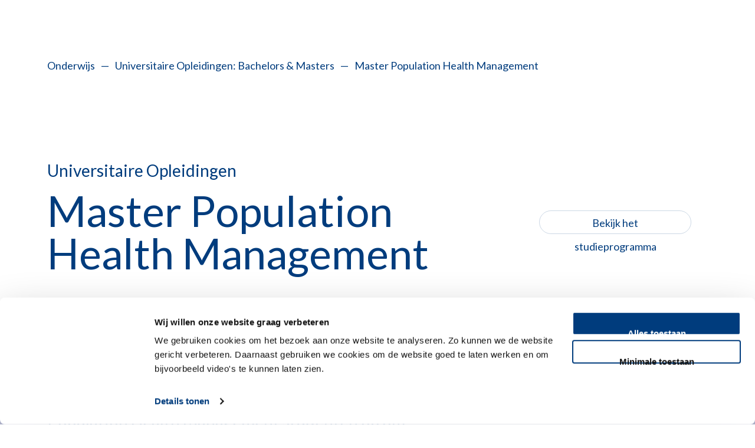

--- FILE ---
content_type: text/html; charset=utf-8
request_url: https://www.lumc.nl/onderwijs/universitaire-opleidingen/ma-population-health-management/
body_size: 14958
content:
<!DOCTYPE html>
<html class="no-js" lang="nl">
<head>
    <meta charset="utf-8">
    <meta http-equiv="X-UA-Compatible" content="IE=edge">
    <meta name="viewport" content="width=device-width, initial-scale=1.0">

    <meta name="robots" content="index,follow,noarchive" />
    <meta name="SKYPE_TOOLBAR" content="SKYPE_TOOLBAR_PARSER_COMPATIBLE" />

        <script id="Cookiebot"
                data-culture="nl"
                src="https://consent.cookiebot.com/uc.js"
                data-cbid="771079fa-9586-48da-ad97-b96037d16acc"
                data-blockingmode="auto"
                type="text/javascript"></script>

        <script>
            var page_object = {
                'title': 'Master Population Health Management | LUMC',
                'type': 'Lumc Content Pagina',
                'selected_language': 'Dutch',
            };

            var user_object = {
                'id': 'c9057ae65670fc1f79dbf104448c265a1864325ca466aafec0f84c6fc9c66288'
            }

            window.dataLayer = window.dataLayer || [];
            dataLayer.push({
                event: 'initialization',
                page: page_object,
                user: user_object
            });

        </script>
        <!-- Google Tag Manager -->
        <script>
            (function (w, d, s, l, i) {
                        w[l] = w[l] || []; w[l].push({
                            'gtm.start':
                                new Date().getTime(), event: 'gtm.js'
                        }); var f = d.getElementsByTagName(s)[0],
                            j = d.createElement(s), dl = l != 'dataLayer' ? '&l=' + l : ''; j.async = true; j.src =
                                'https://www.googletagmanager.com/gtm.js?id=' + i + dl; f.parentNode.insertBefore(j, f);
                    })(window, document, 'script', 'dataLayer', 'GTM-MHBS5CQZ');</script>
        <!-- End Google Tag Manager -->



        <title>Master Population Health Management | LUMC</title>
        <meta name="title" content="Master Population Health Management | LUMC">
        <meta name="description" content="De master Population Health Management leidt studenten op om een belangrijke rol te spelen in een toekomstgericht gezondheidszorgsysteem. Lees meer.">
        <meta name="robots" content="index,follow,noarchive">
        <meta property="og:type" content="website" />
        <meta property="og:image" content="https://www.lumc.nl/siteassets/onderwijs/universitaire-opleidingen/master-population-health-management/master-phm.png?crop=(0,0,880,880)&amp;width=500&amp;height=500" />
        <meta property="og:description" content="De master Population Health Management leidt studenten op om een belangrijke rol te spelen in een toekomstgericht gezondheidszorgsysteem. Lees meer." />
        <meta property="og:title" content="Master Population Health Management | LUMC" />
        <meta property="og:url" content="https://www.lumc.nl/onderwijs/universitaire-opleidingen/ma-population-health-management/" />
            <link rel="alternate" href="https://www.lumc.nl/onderwijs/universitaire-opleidingen/ma-population-health-management/" hreflang="nl" />
                <link rel="alternate" href="https://www.lumc.nl/onderwijs/universitaire-opleidingen/ma-population-health-management/" hreflang="x-default" />
                <link rel="canonical" href="https://www.lumc.nl/onderwijs/universitaire-opleidingen/ma-population-health-management/" />
        <link rel="alternate" title="LUMC Pers- en nieuwsberichten" type="application/rss+xml" href="/rss/nieuws/" />
        <link rel="alternate" title="LUMC Vacatures" type="application/rss+xml" href="/rss/vacatures" />
        <link rel="alternate" title="LUMC Job Vacancies" type="application/rss+xml" href="/rss/vacatures/en" />

    <script nonce="426903b4-5fa0-4a15-bc6a-632f253cd758">
!function(T,l,y){var S=T.location,k="script",D="instrumentationKey",C="ingestionendpoint",I="disableExceptionTracking",E="ai.device.",b="toLowerCase",w="crossOrigin",N="POST",e="appInsightsSDK",t=y.name||"appInsights";(y.name||T[e])&&(T[e]=t);var n=T[t]||function(d){var g=!1,f=!1,m={initialize:!0,queue:[],sv:"5",version:2,config:d};function v(e,t){var n={},a="Browser";return n[E+"id"]=a[b](),n[E+"type"]=a,n["ai.operation.name"]=S&&S.pathname||"_unknown_",n["ai.internal.sdkVersion"]="javascript:snippet_"+(m.sv||m.version),{time:function(){var e=new Date;function t(e){var t=""+e;return 1===t.length&&(t="0"+t),t}return e.getUTCFullYear()+"-"+t(1+e.getUTCMonth())+"-"+t(e.getUTCDate())+"T"+t(e.getUTCHours())+":"+t(e.getUTCMinutes())+":"+t(e.getUTCSeconds())+"."+((e.getUTCMilliseconds()/1e3).toFixed(3)+"").slice(2,5)+"Z"}(),iKey:e,name:"Microsoft.ApplicationInsights."+e.replace(/-/g,"")+"."+t,sampleRate:100,tags:n,data:{baseData:{ver:2}}}}var h=d.url||y.src;if(h){function a(e){var t,n,a,i,r,o,s,c,u,p,l;g=!0,m.queue=[],f||(f=!0,t=h,s=function(){var e={},t=d.connectionString;if(t)for(var n=t.split(";"),a=0;a<n.length;a++){var i=n[a].split("=");2===i.length&&(e[i[0][b]()]=i[1])}if(!e[C]){var r=e.endpointsuffix,o=r?e.location:null;e[C]="https://"+(o?o+".":"")+"dc."+(r||"services.visualstudio.com")}return e}(),c=s[D]||d[D]||"",u=s[C],p=u?u+"/v2/track":d.endpointUrl,(l=[]).push((n="SDK LOAD Failure: Failed to load Application Insights SDK script (See stack for details)",a=t,i=p,(o=(r=v(c,"Exception")).data).baseType="ExceptionData",o.baseData.exceptions=[{typeName:"SDKLoadFailed",message:n.replace(/\./g,"-"),hasFullStack:!1,stack:n+"\nSnippet failed to load ["+a+"] -- Telemetry is disabled\nHelp Link: https://go.microsoft.com/fwlink/?linkid=2128109\nHost: "+(S&&S.pathname||"_unknown_")+"\nEndpoint: "+i,parsedStack:[]}],r)),l.push(function(e,t,n,a){var i=v(c,"Message"),r=i.data;r.baseType="MessageData";var o=r.baseData;return o.message='AI (Internal): 99 message:"'+("SDK LOAD Failure: Failed to load Application Insights SDK script (See stack for details) ("+n+")").replace(/\"/g,"")+'"',o.properties={endpoint:a},i}(0,0,t,p)),function(e,t){if(JSON){var n=T.fetch;if(n&&!y.useXhr)n(t,{method:N,body:JSON.stringify(e),mode:"cors"});else if(XMLHttpRequest){var a=new XMLHttpRequest;a.open(N,t),a.setRequestHeader("Content-type","application/json"),a.send(JSON.stringify(e))}}}(l,p))}function i(e,t){f||setTimeout(function(){!t&&m.core||a()},500)}var e=function(){var n=l.createElement(k);n.src=h;var e=y[w];return!e&&""!==e||"undefined"==n[w]||(n[w]=e),n.onload=i,n.onerror=a,n.onreadystatechange=function(e,t){"loaded"!==n.readyState&&"complete"!==n.readyState||i(0,t)},n}();y.ld<0?l.getElementsByTagName("head")[0].appendChild(e):setTimeout(function(){l.getElementsByTagName(k)[0].parentNode.appendChild(e)},y.ld||0)}try{m.cookie=l.cookie}catch(p){}function t(e){for(;e.length;)!function(t){m[t]=function(){var e=arguments;g||m.queue.push(function(){m[t].apply(m,e)})}}(e.pop())}var n="track",r="TrackPage",o="TrackEvent";t([n+"Event",n+"PageView",n+"Exception",n+"Trace",n+"DependencyData",n+"Metric",n+"PageViewPerformance","start"+r,"stop"+r,"start"+o,"stop"+o,"addTelemetryInitializer","setAuthenticatedUserContext","clearAuthenticatedUserContext","flush"]),m.SeverityLevel={Verbose:0,Information:1,Warning:2,Error:3,Critical:4};var s=(d.extensionConfig||{}).ApplicationInsightsAnalytics||{};if(!0!==d[I]&&!0!==s[I]){var c="onerror";t(["_"+c]);var u=T[c];T[c]=function(e,t,n,a,i){var r=u&&u(e,t,n,a,i);return!0!==r&&m["_"+c]({message:e,url:t,lineNumber:n,columnNumber:a,error:i}),r},d.autoExceptionInstrumented=!0}return m}(y.cfg);function a(){y.onInit&&y.onInit(n)}(T[t]=n).queue&&0===n.queue.length?(n.queue.push(a),n.trackPageView({})):a()}(window,document,{src: "https://js.monitor.azure.com/scripts/b/ai.2.gbl.min.js", crossOrigin: "anonymous", cfg: {instrumentationKey: '382d27f1-68e2-483e-93bf-581709514f27', disableCookiesUsage: false }});
</script>


    <!-- Build version 2026.1.2.753 -->
            <link href="/static/lumc/css/main.css?v=202612753" rel="stylesheet" media="screen">
            <link href="/static/lumc/css/print.css?v=202612753" rel="stylesheet" media="print">


    

        <style>
            .header-nav {
                background-color: __Production.GeneralSettings.EnvironmentMarkerColor__;
            }
        </style>


</head>


<body class="light-theme" onload="">

        <!-- Google Tag Manager (noscript) -->
        <noscript>
            <iframe src="https://www.googletagmanager.com/ns.html?id=GTM-MHBS5CQZ"
                    height="0" width="0" style="display:none;visibility:hidden"></iframe>
        </noscript>
        <!-- End Google Tag Manager (noscript) -->

    

        <div class="skip-to-main ">
            <a class="skip-to-main " href="#main" tabindex="0">Skip to main content</a>
        </div>
        <div class="post-click-overlay"></div>

    
<header id="top" data-cookieconsent="ignore">
    <div class="site-header  scrolling scrolling--up scrolling--down">
        <div class="container  upper-scrolled">
            <div class="row">
                <div class="grid-x grid-margin-x">
                    <nav class="cell site-header-inner" title="site header">
                        <div class="lumc-logo-holder">

                            <a class="logo-lumc-large" href="/" title="LUMC Home">
                                    <div class="logo-light-theme">
                                        <svg class="logo-lumc" viewbox="0 0 160 40" width="200" height="50">
                                            <use xlink:href="/static/lumc/img/svg/sprite.svg#logo-lumc"></use>
                                        </svg>
                                    </div>
                                    <div class="logo-dark-theme">
                                        <svg class="logo-lumc" viewbox="0 0 160 40" width="200" height="50">
                                            <use xlink:href="/static/lumc/img/svg/sprite.svg#logo-lumc"></use>
                                        </svg>
                                    </div>
                            </a>

                            <a class="logo-lumc-mobile" href="/">
                                <div class="logo-light-theme-mob">
                                    <svg class="LUMC-en-UL-verticaal-NED-ALT" viewbox="0 0 131.9 45.4" width="131.9" height="45.4">
                                        <use xlink:href="/static/lumc/img/svg/sprite.svg#logo-lumc-mobile"></use>
                                    </svg>
                                </div>
                                <div class="logo-dark-theme-mob">
                                    <svg class="LUMC-en-UL-verticaal-NED-ALT-zwart" viewbox="0 0 131.9 45.4" width="131.9" height="45.4">
                                        <use xlink:href="/static/lumc/img/svg/sprite.svg#logo-lumc-mobile"></use>
                                    </svg>
                                </div>
                            </a>
                        </div>

                        <ul class="header-nav">
                                <li class="header-nav--item">
                                    <button type="button" id="contrast-switch" class="btn__icon" title="Contrast switch">
                                        <svg aria-hidden="true" focusable="false" class="arl-svgsprite icon-contrast" width="24" height="24" viewBox="0 0 24 24">
                                            <use xlink:href="/static/lumc/img/svg/sprite.svg#icon-contrast"></use>
                                        </svg>
                                    </button>
                                </li>

                            <li class="header-nav--item">
                                <div id="language-switch" class="language-switch language-switch__wrapper unavailable" >
                                    <button type="button" class="btn__icon language-switch-element active" title="Nederlands">NL</button>
                                    <span>/</span>
                                    <button type="button" class="btn__icon language-switch-element " title="English">EN</button>

                                        <div class="unavailable-text">
                                            <div class="unavailable-text-inner">This page is not translated</div>
                                        </div>
                                </div>
                            </li>
                            <li class="header-nav--item">
                                <button type="button" class="btn__icon search-icon-holder" title="Waar bent u naar op zoek?"
                                        aria-expanded="false" aria-controls="search-overlay-block"
                                        aria-label="Waar bent u naar op zoek?">
                                    <svg class="arl-svgsprite icon-search" viewbox="0 0 19 19" width="19" height="19">
                                        <use xlink:href="/static/lumc/img/svg/sprite.svg#icon-search"></use>
                                    </svg>
                                </button>
                            </li>

                                <li class="header-nav--item">
                                    <button type="button" class="login-btn login-link btn__icon btn__icon--bordered"
                                            title="mijnLUMC"
                                            onclick="window.open('/patientenzorg/mijnlumc/')"
                                            aria-label="mijnLUMC">
                                        mijnLUMC
                                    </button>
                                    <button type="button" class="login-btn-mobile login-link btn__icon btn__icon--bordered"
                                            title="mijnLUMC"
                                            onclick="window.open('/patientenzorg/mijnlumc/')"
                                            aria-label="mijnLUMC">
                                        Mijn<br>LUMC
                                    </button>
                                </li>

                            <li class="header-nav--item">
                                <button type="button" data-lumc-id="menu-toggle-open" class="pancake-menu btn__icon btn__icon--bordered"
                                        title="Menu"
                                        aria-expanded="false" aria-controls="sitemap-nav">
                                    <svg viewbox="0 0 20 18" width="20" height="18">
                                        <use xlink:href="/static/lumc/img/svg/sprite.svg#icon-pancake"></use>
                                    </svg>
                                    <span class="btn__icon--label">Menu</span>
                                </button>
                                <button type="button" data-lumc-id="menu-toggle-close" class="pancake-close btn__icon btn__icon--bordered"
                                        title="Sluiten"
                                        aria-expanded="false" aria-controls="sitemap-nav">
                                    <svg viewbox="0 0 30 30" width="30" height="30">
                                        <use xlink:href="/static/lumc/img/svg/sprite.svg#icon-cross"></use>
                                    </svg>
                                    <span class="btn__icon--label">Sluiten</span>
                                </button>
                            </li>
                        </ul>
                    </nav>
                </div>
            </div>
        </div>




    </div>

    <div class="container print-sub-head-container">
        <div class="row content-block-outer">
            <div class="print-sub-head">
                <div class="download-holder">Gedownload op</div>
            </div>
        </div>
    </div>


<div class="sub-menu sub-menu--hidden">
    <div class="container">
        <nav id="sitemap-nav" class="row content-block-outer-blue-overlay" title="Hoofdnavigatie" role="navigation" hidden>
            <div class="grid-x grid-margin-x">
                <div class="cell small-12 medium-12 large-4">

                    <div class="sub-menu__level01">
                        <div class="sub-menu__level01-nav">
                            <button class="dark sub-menu__back-button sub-menu__back-button--hidden">
                                <svg class="arl-svgsprite icon-left-btn-arrow" viewbox="0 0 7 9" width="7" height="9">
                                    <use xlink:href="/static/lumc/img/svg/sprite.svg#icon-left-btn-arrow"></use>
                                </svg>Ga terug
                            </button>

                                <a href="#" class="sub-menu__level01-link sub-menu__level01-link--show "
                                   title="Pati&#xEB;ntenzorg">Pati&#xEB;ntenzorg</a>
                                <a href="#" class="sub-menu__level01-link sub-menu__level01-link--show sub-menu__level01-link--active"
                                   title="Onderwijs">Onderwijs</a>
                                <a href="#" class="sub-menu__level01-link sub-menu__level01-link--show "
                                   title="Research">Research</a>
                                <a href="#" class="sub-menu__level01-link sub-menu__level01-link--show "
                                   title="Over het LUMC">Over het LUMC</a>
                        </div>

                                <div class="sub-menu__secondary-nav">
                                    <ul>
                                            <li class="sub-menu__secondary-link">
                                                <a title="Afdelingen" class="sub-menu__secondary-link-link" href="/afdelingen/">
                                                    <span class="sub-menu__level02-text">
                                                        Afdelingen
                                                    </span>
                                                </a>
                                            </li>
                                            <li class="sub-menu__secondary-link">
                                                <a title="Vacatures" class="sub-menu__secondary-link-link" href="/over-het-lumc/werken-bij/vacatures/">
                                                    <span class="sub-menu__level02-text">
                                                        Vacatures
                                                    </span>
                                                </a>
                                            </li>
                                            <li class="sub-menu__secondary-link">
                                                <a title="Werken bij het LUMC" class="sub-menu__secondary-link-link" href="/over-het-lumc/werken-bij/">
                                                    <span class="sub-menu__level02-text">
                                                        Werken bij het LUMC
                                                    </span>
                                                </a>
                                            </li>
                                            <li class="sub-menu__secondary-link">
                                                <a title="Voor medewerkers" class="sub-menu__secondary-link-link" href="/over-het-lumc/voor-medewerkers/">
                                                    <span class="sub-menu__level02-text">
                                                        Voor medewerkers
                                                    </span>
                                                </a>
                                            </li>
                                            <li class="sub-menu__secondary-link">
                                                <a title="Steun het LUMC" class="sub-menu__secondary-link-link" href="/over-het-lumc/lumc-foundation/">
                                                    <span class="sub-menu__level02-text">
                                                        Steun het LUMC
                                                    </span>
                                                </a>
                                            </li>
                                    </ul>
                                </div>

                    </div>
                </div>
                <div class="cell small-12 medium-12 large-8" id="menu-right">

                        <div class="sub-menu__level02-nav ">
                            <div class="grid-x grid-margin-x">

                                <div class="cell small-12">
                                    <a class="sub-menu__level02-link" href="/patientenzorg/">
                                        <span class="sub-menu__level02-text">Ga naar Patiëntenzorg overzicht</span>
                                        <svg class="arl-svgsprite icon-arrow-top-right" viewbox="0 0 10 10" width="10" height="10">
                                            <use xlink:href="/static/lumc/img/svg/sprite.svg#icon-arrow-top-right"></use>
                                        </svg>
                                    </a>
                                </div>

                                        <div class="cell small-12">
                                            <a class="sub-menu__level02-link" href="/patientenzorg/poliklinieken-verpleegafdelingen-en-expertise-centra/">
                                                <span class="sub-menu__level02-text">Poliklinieken, verpleegafdelingen en expertisecentra</span>
                                                <svg class="arl-svgsprite icon-arrow-top-right" viewbox="0 0 10 10" width="10" height="10">
                                                    <use xlink:href="/static/lumc/img/svg/sprite.svg#icon-arrow-top-right"></use>
                                                </svg>
                                            </a>
                                        </div>
                                        <div class="cell small-12">
                                            <a class="sub-menu__level02-link-list" href="/patientenzorg/uw-bezoek/">
                                                <span class="sub-menu__level02-text">Uw bezoek aan het LUMC</span>
                                                <svg class="arl-svgsprite icon-arrow-top-right" viewbox="0 0 10 10" width="10" height="10">
                                                    <use xlink:href="/static/lumc/img/svg/sprite.svg#icon-arrow-top-right"></use>
                                                </svg>
                                            </a>
                                        </div>
                                        <div class="cell small-12 medium-12 large-6 large-offset-6 sub-menu__level03-nav">
                                            <ul>
                                                        <li>
                                                            <a class="sub-menu__level03-link" href="/patientenzorg/uw-bezoek/uw-afspraak/">
                                                                <span class="sub-menu__level03-text">Uw afspraak</span>
                                                                <svg class="arl-svgsprite icon-arrow-top-right" viewbox="0 0 10 10" width="10" height="10">
                                                                    <use xlink:href="/static/lumc/img/svg/sprite.svg#icon-arrow-top-right"></use>
                                                                </svg>
                                                            </a>
                                                        </li>
                                                        <li>
                                                            <a class="sub-menu__level03-link" href="/patientenzorg/uw-bezoek/voorbereiding/">
                                                                <span class="sub-menu__level03-text">Voorbereiden op uw afspraak</span>
                                                                <svg class="arl-svgsprite icon-arrow-top-right" viewbox="0 0 10 10" width="10" height="10">
                                                                    <use xlink:href="/static/lumc/img/svg/sprite.svg#icon-arrow-top-right"></use>
                                                                </svg>
                                                            </a>
                                                        </li>
                                                        <li>
                                                            <a class="sub-menu__level03-link" href="/over-het-lumc/contact/">
                                                                <span class="sub-menu__level03-text">Vind uw weg</span>
                                                                <svg class="arl-svgsprite icon-arrow-top-right" viewbox="0 0 10 10" width="10" height="10">
                                                                    <use xlink:href="/static/lumc/img/svg/sprite.svg#icon-arrow-top-right"></use>
                                                                </svg>
                                                            </a>
                                                        </li>
                                                        <li>
                                                            <a class="sub-menu__level03-link" href="/patientenzorg/uw-bezoek/op-bezoek-bij-een-patient/">
                                                                <span class="sub-menu__level03-text">Op bezoek bij een pati&#xEB;nt</span>
                                                                <svg class="arl-svgsprite icon-arrow-top-right" viewbox="0 0 10 10" width="10" height="10">
                                                                    <use xlink:href="/static/lumc/img/svg/sprite.svg#icon-arrow-top-right"></use>
                                                                </svg>
                                                            </a>
                                                        </li>
                                                        <li>
                                                            <a class="sub-menu__level03-link" href="/patientenzorg/uw-bezoek/rondom-uw-bezoek/">
                                                                <span class="sub-menu__level03-text">Rondom uw bezoek</span>
                                                                <svg class="arl-svgsprite icon-arrow-top-right" viewbox="0 0 10 10" width="10" height="10">
                                                                    <use xlink:href="/static/lumc/img/svg/sprite.svg#icon-arrow-top-right"></use>
                                                                </svg>
                                                            </a>
                                                        </li>
                                            </ul>
                                        </div>
                                        <div class="cell small-12">
                                            <a class="sub-menu__level02-link" href="/patientenzorg/ziektes-en-behandelingen/">
                                                <span class="sub-menu__level02-text">Ziektes en Behandelingen</span>
                                                <svg class="arl-svgsprite icon-arrow-top-right" viewbox="0 0 10 10" width="10" height="10">
                                                    <use xlink:href="/static/lumc/img/svg/sprite.svg#icon-arrow-top-right"></use>
                                                </svg>
                                            </a>
                                        </div>
                                        <div class="cell small-12">
                                            <a class="sub-menu__level02-link-list" href="/patientenzorg/specialistische-centra/">
                                                <span class="sub-menu__level02-text">Specialistische centra</span>
                                                <svg class="arl-svgsprite icon-arrow-top-right" viewbox="0 0 10 10" width="10" height="10">
                                                    <use xlink:href="/static/lumc/img/svg/sprite.svg#icon-arrow-top-right"></use>
                                                </svg>
                                            </a>
                                        </div>
                                        <div class="cell small-12 medium-12 large-6 large-offset-6 sub-menu__level03-nav">
                                            <ul>
                                                        <li>
                                                            <a class="sub-menu__level03-link" href="/patientenzorg/specialistische-centra/hart-long-centrum/">
                                                                <span class="sub-menu__level03-text">Hart Long centrum</span>
                                                                <svg class="arl-svgsprite icon-arrow-top-right" viewbox="0 0 10 10" width="10" height="10">
                                                                    <use xlink:href="/static/lumc/img/svg/sprite.svg#icon-arrow-top-right"></use>
                                                                </svg>
                                                            </a>
                                                        </li>
                                                        <li>
                                                            <a class="sub-menu__level03-link" href="/patientenzorg/specialistische-centra/geboortehuis/">
                                                                <span class="sub-menu__level03-text">Geboortehuis Leiden</span>
                                                                <svg class="arl-svgsprite icon-arrow-top-right" viewbox="0 0 10 10" width="10" height="10">
                                                                    <use xlink:href="/static/lumc/img/svg/sprite.svg#icon-arrow-top-right"></use>
                                                                </svg>
                                                            </a>
                                                        </li>
                                                        <li>
                                                            <a class="sub-menu__level03-link" href="/patientenzorg/specialistische-centra/curium/">
                                                                <span class="sub-menu__level03-text">Curium | Kinder - en jeugdpsychiatrie</span>
                                                                <svg class="arl-svgsprite icon-arrow-top-right" viewbox="0 0 10 10" width="10" height="10">
                                                                    <use xlink:href="/static/lumc/img/svg/sprite.svg#icon-arrow-top-right"></use>
                                                                </svg>
                                                            </a>
                                                        </li>
                                                        <li>
                                                            <a class="sub-menu__level03-link" href="/patientenzorg/specialistische-centra/wakz/">
                                                                <span class="sub-menu__level03-text">Willem-Alexander Kinderziekenhuis</span>
                                                                <svg class="arl-svgsprite icon-arrow-top-right" viewbox="0 0 10 10" width="10" height="10">
                                                                    <use xlink:href="/static/lumc/img/svg/sprite.svg#icon-arrow-top-right"></use>
                                                                </svg>
                                                            </a>
                                                        </li>
                                                        <li>
                                                            <a class="sub-menu__level03-link" href="/patientenzorg/specialistische-centra/oncologie-centrum/">
                                                                <span class="sub-menu__level03-text">Oncologie Centrum</span>
                                                                <svg class="arl-svgsprite icon-arrow-top-right" viewbox="0 0 10 10" width="10" height="10">
                                                                    <use xlink:href="/static/lumc/img/svg/sprite.svg#icon-arrow-top-right"></use>
                                                                </svg>
                                                            </a>
                                                        </li>
                                                        <li>
                                                            <a class="sub-menu__level03-link" href="/patientenzorg/specialistische-centra/transplantatie-centrum/">
                                                                <span class="sub-menu__level03-text">Transplantatie Centrum</span>
                                                                <svg class="arl-svgsprite icon-arrow-top-right" viewbox="0 0 10 10" width="10" height="10">
                                                                    <use xlink:href="/static/lumc/img/svg/sprite.svg#icon-arrow-top-right"></use>
                                                                </svg>
                                                            </a>
                                                        </li>
                                                        <li>
                                                            <a class="sub-menu__level03-link" href="/patientenzorg/specialistische-centra/voortplantingscentrum/">
                                                                <span class="sub-menu__level03-text">Voortplantingscentrum</span>
                                                                <svg class="arl-svgsprite icon-arrow-top-right" viewbox="0 0 10 10" width="10" height="10">
                                                                    <use xlink:href="/static/lumc/img/svg/sprite.svg#icon-arrow-top-right"></use>
                                                                </svg>
                                                            </a>
                                                        </li>
                                                        <li>
                                                            <a class="sub-menu__level03-link" href="/patientenzorg/specialistische-centra/maag-darm-en-levercentrum/">
                                                                <span class="sub-menu__level03-text">Maag- Darm- en Levercentrum</span>
                                                                <svg class="arl-svgsprite icon-arrow-top-right" viewbox="0 0 10 10" width="10" height="10">
                                                                    <use xlink:href="/static/lumc/img/svg/sprite.svg#icon-arrow-top-right"></use>
                                                                </svg>
                                                            </a>
                                                        </li>
                                                        <li>
                                                            <a class="sub-menu__level03-link" href="/patientenzorg/specialistische-centra/cahal/">
                                                                <span class="sub-menu__level03-text">Centrum Aangeboren Hartafwijkingen Amsterdam-Leiden</span>
                                                                <svg class="arl-svgsprite icon-arrow-top-right" viewbox="0 0 10 10" width="10" height="10">
                                                                    <use xlink:href="/static/lumc/img/svg/sprite.svg#icon-arrow-top-right"></use>
                                                                </svg>
                                                            </a>
                                                        </li>
                                            </ul>
                                        </div>
                                        <div class="cell small-12">
                                            <a class="sub-menu__level02-link" href="/patientenzorg/spoedeisende-hulp/">
                                                <span class="sub-menu__level02-text">Spoedeisende hulp</span>
                                                <svg class="arl-svgsprite icon-arrow-top-right" viewbox="0 0 10 10" width="10" height="10">
                                                    <use xlink:href="/static/lumc/img/svg/sprite.svg#icon-arrow-top-right"></use>
                                                </svg>
                                            </a>
                                        </div>
                                        <div class="cell small-12">
                                            <a class="sub-menu__level02-link" href="/patientenzorg/verwijzers-professionals/">
                                                <span class="sub-menu__level02-text">Verwijzers &amp; professionals</span>
                                                <svg class="arl-svgsprite icon-arrow-top-right" viewbox="0 0 10 10" width="10" height="10">
                                                    <use xlink:href="/static/lumc/img/svg/sprite.svg#icon-arrow-top-right"></use>
                                                </svg>
                                            </a>
                                        </div>
                                        <div class="cell small-12">
                                            <a class="sub-menu__level02-link-list" href="/patientenzorg/meedoen-aan-wetenschappelijk-onderzoek/">
                                                <span class="sub-menu__level02-text">Meedoen aan wetenschappelijk onderzoek</span>
                                                <svg class="arl-svgsprite icon-arrow-top-right" viewbox="0 0 10 10" width="10" height="10">
                                                    <use xlink:href="/static/lumc/img/svg/sprite.svg#icon-arrow-top-right"></use>
                                                </svg>
                                            </a>
                                        </div>
                                        <div class="cell small-12 medium-12 large-6 large-offset-6 sub-menu__level03-nav">
                                            <ul>
                                            </ul>
                                        </div>
                                        <div class="cell small-12">
                                            <a class="sub-menu__level02-link-list" href="/patientenzorg/mijnlumc/">
                                                <span class="sub-menu__level02-text">MijnLUMC</span>
                                                <svg class="arl-svgsprite icon-arrow-top-right" viewbox="0 0 10 10" width="10" height="10">
                                                    <use xlink:href="/static/lumc/img/svg/sprite.svg#icon-arrow-top-right"></use>
                                                </svg>
                                            </a>
                                        </div>
                                        <div class="cell small-12 medium-12 large-6 large-offset-6 sub-menu__level03-nav">
                                            <ul>
                                                        <li>
                                                            <a class="sub-menu__level03-link" href="/patientenzorg/mijnlumc/veelgestelde-vragen/">
                                                                <span class="sub-menu__level03-text">Veelgestelde vragen mijnLUMC</span>
                                                                <svg class="arl-svgsprite icon-arrow-top-right" viewbox="0 0 10 10" width="10" height="10">
                                                                    <use xlink:href="/static/lumc/img/svg/sprite.svg#icon-arrow-top-right"></use>
                                                                </svg>
                                                            </a>
                                                        </li>
                                            </ul>
                                        </div>
                                        <div class="cell small-12">
                                            <a class="sub-menu__level02-link" href="/patientenzorg/nieuws/">
                                                <span class="sub-menu__level02-text">Nieuws</span>
                                                <svg class="arl-svgsprite icon-arrow-top-right" viewbox="0 0 10 10" width="10" height="10">
                                                    <use xlink:href="/static/lumc/img/svg/sprite.svg#icon-arrow-top-right"></use>
                                                </svg>
                                            </a>
                                        </div>


                            </div>
                        </div>
                        <div class="sub-menu__level02-nav sub-menu__level02-nav--active">
                            <div class="grid-x grid-margin-x">

                                <div class="cell small-12">
                                    <a class="sub-menu__level02-link" href="/onderwijs/">
                                        <span class="sub-menu__level02-text">Ga naar Onderwijs overzicht</span>
                                        <svg class="arl-svgsprite icon-arrow-top-right" viewbox="0 0 10 10" width="10" height="10">
                                            <use xlink:href="/static/lumc/img/svg/sprite.svg#icon-arrow-top-right"></use>
                                        </svg>
                                    </a>
                                </div>

                                        <div class="cell small-12">
                                            <a class="sub-menu__level02-link-list" href="/onderwijs/lumc-onderwijs/">
                                                <span class="sub-menu__level02-text">LUMC Onderwijs</span>
                                                <svg class="arl-svgsprite icon-arrow-top-right" viewbox="0 0 10 10" width="10" height="10">
                                                    <use xlink:href="/static/lumc/img/svg/sprite.svg#icon-arrow-top-right"></use>
                                                </svg>
                                            </a>
                                        </div>
                                        <div class="cell small-12 medium-12 large-6 large-offset-6 sub-menu__level03-nav">
                                            <ul>
                                                        <li>
                                                            <a class="sub-menu__level03-link" href="/onderwijs/lumc-onderwijs/visie/">
                                                                <span class="sub-menu__level03-text">Visie</span>
                                                                <svg class="arl-svgsprite icon-arrow-top-right" viewbox="0 0 10 10" width="10" height="10">
                                                                    <use xlink:href="/static/lumc/img/svg/sprite.svg#icon-arrow-top-right"></use>
                                                                </svg>
                                                            </a>
                                                        </li>
                                                        <li>
                                                            <a class="sub-menu__level03-link" href="/onderwijs/lumc-onderwijs/organisatie/">
                                                                <span class="sub-menu__level03-text">Organisatie</span>
                                                                <svg class="arl-svgsprite icon-arrow-top-right" viewbox="0 0 10 10" width="10" height="10">
                                                                    <use xlink:href="/static/lumc/img/svg/sprite.svg#icon-arrow-top-right"></use>
                                                                </svg>
                                                            </a>
                                                        </li>
                                            </ul>
                                        </div>
                                        <div class="cell small-12">
                                            <a class="sub-menu__level02-link" href="/onderwijs/onderwijsroosters/">
                                                <span class="sub-menu__level02-text">Onderwijsroosters</span>
                                                <svg class="arl-svgsprite icon-arrow-top-right" viewbox="0 0 10 10" width="10" height="10">
                                                    <use xlink:href="/static/lumc/img/svg/sprite.svg#icon-arrow-top-right"></use>
                                                </svg>
                                            </a>
                                        </div>
                                        <div class="cell small-12">
                                            <a class="sub-menu__level02-link-list" href="/onderwijs/universitaire-opleidingen/">
                                                <span class="sub-menu__level02-text">Universitaire Opleidingen: Bachelors &amp; Masters</span>
                                                <svg class="arl-svgsprite icon-arrow-top-right" viewbox="0 0 10 10" width="10" height="10">
                                                    <use xlink:href="/static/lumc/img/svg/sprite.svg#icon-arrow-top-right"></use>
                                                </svg>
                                            </a>
                                        </div>
                                        <div class="cell small-12 medium-12 large-6 large-offset-6 sub-menu__level03-nav">
                                            <ul>
                                                        <li>
                                                            <a class="sub-menu__level03-link" href="/onderwijs/universitaire-opleidingen/ba-geneeskunde/">
                                                                <span class="sub-menu__level03-text">Bachelor Geneeskunde</span>
                                                                <svg class="arl-svgsprite icon-arrow-top-right" viewbox="0 0 10 10" width="10" height="10">
                                                                    <use xlink:href="/static/lumc/img/svg/sprite.svg#icon-arrow-top-right"></use>
                                                                </svg>
                                                            </a>
                                                        </li>
                                                        <li>
                                                            <a class="sub-menu__level03-link" href="/onderwijs/universitaire-opleidingen/ba-biomedische-wetenschappen/">
                                                                <span class="sub-menu__level03-text">Bachelor Biomedische Wetenschappen</span>
                                                                <svg class="arl-svgsprite icon-arrow-top-right" viewbox="0 0 10 10" width="10" height="10">
                                                                    <use xlink:href="/static/lumc/img/svg/sprite.svg#icon-arrow-top-right"></use>
                                                                </svg>
                                                            </a>
                                                        </li>
                                                        <li>
                                                            <a class="sub-menu__level03-link" href="/onderwijs/universitaire-opleidingen/ba-klinische-technologie/">
                                                                <span class="sub-menu__level03-text">Bachelor Klinische Technologie</span>
                                                                <svg class="arl-svgsprite icon-arrow-top-right" viewbox="0 0 10 10" width="10" height="10">
                                                                    <use xlink:href="/static/lumc/img/svg/sprite.svg#icon-arrow-top-right"></use>
                                                                </svg>
                                                            </a>
                                                        </li>
                                                        <li>
                                                            <a class="sub-menu__level03-link" href="/onderwijs/universitaire-opleidingen/ma-geneeskunde/">
                                                                <span class="sub-menu__level03-text">Master Geneeskunde</span>
                                                                <svg class="arl-svgsprite icon-arrow-top-right" viewbox="0 0 10 10" width="10" height="10">
                                                                    <use xlink:href="/static/lumc/img/svg/sprite.svg#icon-arrow-top-right"></use>
                                                                </svg>
                                                            </a>
                                                        </li>
                                                        <li>
                                                            <a class="sub-menu__level03-link" href="/onderwijs/universitaire-opleidingen/ma-biomedical-sciences/">
                                                                <span class="sub-menu__level03-text">Master Biomedical Sciences</span>
                                                                <svg class="arl-svgsprite icon-arrow-top-right" viewbox="0 0 10 10" width="10" height="10">
                                                                    <use xlink:href="/static/lumc/img/svg/sprite.svg#icon-arrow-top-right"></use>
                                                                </svg>
                                                            </a>
                                                        </li>
                                                        <li>
                                                            <a class="sub-menu__level03-link" href="/onderwijs/universitaire-opleidingen/statistics-and-data-science/">
                                                                <span class="sub-menu__level03-text">Master Statistics and Data Science</span>
                                                                <svg class="arl-svgsprite icon-arrow-top-right" viewbox="0 0 10 10" width="10" height="10">
                                                                    <use xlink:href="/static/lumc/img/svg/sprite.svg#icon-arrow-top-right"></use>
                                                                </svg>
                                                            </a>
                                                        </li>
                                                        <li>
                                                            <a class="sub-menu__level03-link" href="/onderwijs/universitaire-opleidingen/ma-technical-medicine/">
                                                                <span class="sub-menu__level03-text">Master Technical Medicine</span>
                                                                <svg class="arl-svgsprite icon-arrow-top-right" viewbox="0 0 10 10" width="10" height="10">
                                                                    <use xlink:href="/static/lumc/img/svg/sprite.svg#icon-arrow-top-right"></use>
                                                                </svg>
                                                            </a>
                                                        </li>
                                                        <li>
                                                            <a class="sub-menu__level03-link" href="/onderwijs/universitaire-opleidingen/ma-health-ageing-society/">
                                                                <span class="sub-menu__level03-text">Master Health, Ageing and Society</span>
                                                                <svg class="arl-svgsprite icon-arrow-top-right" viewbox="0 0 10 10" width="10" height="10">
                                                                    <use xlink:href="/static/lumc/img/svg/sprite.svg#icon-arrow-top-right"></use>
                                                                </svg>
                                                            </a>
                                                        </li>
                                                        <li>
                                                            <a class="sub-menu__level03-link" href="/onderwijs/universitaire-opleidingen/ma-farmacie/">
                                                                <span class="sub-menu__level03-text">Master Farmacie</span>
                                                                <svg class="arl-svgsprite icon-arrow-top-right" viewbox="0 0 10 10" width="10" height="10">
                                                                    <use xlink:href="/static/lumc/img/svg/sprite.svg#icon-arrow-top-right"></use>
                                                                </svg>
                                                            </a>
                                                        </li>
                                                        <li>
                                                            <a class="sub-menu__level03-link" href="/onderwijs/universitaire-opleidingen/ma-population-health-management/">
                                                                <span class="sub-menu__level03-text">Master Population Health Management</span>
                                                                <svg class="arl-svgsprite icon-arrow-top-right" viewbox="0 0 10 10" width="10" height="10">
                                                                    <use xlink:href="/static/lumc/img/svg/sprite.svg#icon-arrow-top-right"></use>
                                                                </svg>
                                                            </a>
                                                        </li>
                                                        <li>
                                                            <a class="sub-menu__level03-link" href="/onderwijs/universitaire-opleidingen/ma-transfusion-medicine-and-cellular-and-tissue-therapies/">
                                                                <span class="sub-menu__level03-text">Master Transfusion Medicine and Cellular and Tissue Therapies</span>
                                                                <svg class="arl-svgsprite icon-arrow-top-right" viewbox="0 0 10 10" width="10" height="10">
                                                                    <use xlink:href="/static/lumc/img/svg/sprite.svg#icon-arrow-top-right"></use>
                                                                </svg>
                                                            </a>
                                                        </li>
                                            </ul>
                                        </div>
                                        <div class="cell small-12">
                                            <a class="sub-menu__level02-link-list" href="/onderwijs/opleidingen-cursussen/">
                                                <span class="sub-menu__level02-text">Opleidingen &amp; Cursussen</span>
                                                <svg class="arl-svgsprite icon-arrow-top-right" viewbox="0 0 10 10" width="10" height="10">
                                                    <use xlink:href="/static/lumc/img/svg/sprite.svg#icon-arrow-top-right"></use>
                                                </svg>
                                            </a>
                                        </div>
                                        <div class="cell small-12 medium-12 large-6 large-offset-6 sub-menu__level03-nav">
                                            <ul>
                                                        <li>
                                                            <a class="sub-menu__level03-link" href="/onderwijs/opleidingen-cursussen/lumc-boerhaave-nascholing/">
                                                                <span class="sub-menu__level03-text">Boerhaave Nascholing LUMC</span>
                                                                <svg class="arl-svgsprite icon-arrow-top-right" viewbox="0 0 10 10" width="10" height="10">
                                                                    <use xlink:href="/static/lumc/img/svg/sprite.svg#icon-arrow-top-right"></use>
                                                                </svg>
                                                            </a>
                                                        </li>
                                                        <li>
                                                            <a class="sub-menu__level03-link" href="/onderwijs/opleidingen-cursussen/zorgopleidingen/">
                                                                <span class="sub-menu__level03-text">Zorgopleidingen LUMC</span>
                                                                <svg class="arl-svgsprite icon-arrow-top-right" viewbox="0 0 10 10" width="10" height="10">
                                                                    <use xlink:href="/static/lumc/img/svg/sprite.svg#icon-arrow-top-right"></use>
                                                                </svg>
                                                            </a>
                                                        </li>
                                                        <li>
                                                            <a class="sub-menu__level03-link" href="/onderwijs/opleidingen-cursussen/medische-vervolgopleidingen/">
                                                                <span class="sub-menu__level03-text">Medische vervolgopleidingen</span>
                                                                <svg class="arl-svgsprite icon-arrow-top-right" viewbox="0 0 10 10" width="10" height="10">
                                                                    <use xlink:href="/static/lumc/img/svg/sprite.svg#icon-arrow-top-right"></use>
                                                                </svg>
                                                            </a>
                                                        </li>
                                                        <li>
                                                            <a class="sub-menu__level03-link" href="/onderwijs/opleidingen-cursussen/paul-janssen-futurelab-leiden/">
                                                                <span class="sub-menu__level03-text">Paul Janssen Futurelab Leiden</span>
                                                                <svg class="arl-svgsprite icon-arrow-top-right" viewbox="0 0 10 10" width="10" height="10">
                                                                    <use xlink:href="/static/lumc/img/svg/sprite.svg#icon-arrow-top-right"></use>
                                                                </svg>
                                                            </a>
                                                        </li>
                                                        <li>
                                                            <a class="sub-menu__level03-link" href="/onderwijs/opleidingen-cursussen/phm-summer-school/">
                                                                <span class="sub-menu__level03-text">Population Health Management Summer School</span>
                                                                <svg class="arl-svgsprite icon-arrow-top-right" viewbox="0 0 10 10" width="10" height="10">
                                                                    <use xlink:href="/static/lumc/img/svg/sprite.svg#icon-arrow-top-right"></use>
                                                                </svg>
                                                            </a>
                                                        </li>
                                                        <li>
                                                            <a class="sub-menu__level03-link" href="/onderwijs/opleidingen-cursussen/the-leiden-oxford-transplantation-summer-school/">
                                                                <span class="sub-menu__level03-text">The Leiden Oxford Transplantation Summer School</span>
                                                                <svg class="arl-svgsprite icon-arrow-top-right" viewbox="0 0 10 10" width="10" height="10">
                                                                    <use xlink:href="/static/lumc/img/svg/sprite.svg#icon-arrow-top-right"></use>
                                                                </svg>
                                                            </a>
                                                        </li>
                                            </ul>
                                        </div>
                                        <div class="cell small-12">
                                            <a class="sub-menu__level02-link-list" href="/onderwijs/onderzoek-van-het-onderwijs/">
                                                <span class="sub-menu__level02-text">Onderzoek van het onderwijs</span>
                                                <svg class="arl-svgsprite icon-arrow-top-right" viewbox="0 0 10 10" width="10" height="10">
                                                    <use xlink:href="/static/lumc/img/svg/sprite.svg#icon-arrow-top-right"></use>
                                                </svg>
                                            </a>
                                        </div>
                                        <div class="cell small-12 medium-12 large-6 large-offset-6 sub-menu__level03-nav">
                                            <ul>
                                                        <li>
                                                            <a class="sub-menu__level03-link" href="/onderwijs/onderzoek-van-het-onderwijs/technology-enhanced-learning/">
                                                                <span class="sub-menu__level03-text">Technology Enhanced Learning</span>
                                                                <svg class="arl-svgsprite icon-arrow-top-right" viewbox="0 0 10 10" width="10" height="10">
                                                                    <use xlink:href="/static/lumc/img/svg/sprite.svg#icon-arrow-top-right"></use>
                                                                </svg>
                                                            </a>
                                                        </li>
                                                        <li>
                                                            <a class="sub-menu__level03-link" href="/onderwijs/onderzoek-van-het-onderwijs/innovatie-en-evaluatie/">
                                                                <span class="sub-menu__level03-text">Innovatie en Evaluatie</span>
                                                                <svg class="arl-svgsprite icon-arrow-top-right" viewbox="0 0 10 10" width="10" height="10">
                                                                    <use xlink:href="/static/lumc/img/svg/sprite.svg#icon-arrow-top-right"></use>
                                                                </svg>
                                                            </a>
                                                        </li>
                                                        <li>
                                                            <a class="sub-menu__level03-link" href="/onderwijs/onderzoek-van-het-onderwijs/academische-en-wetenschappelijke-vorming/">
                                                                <span class="sub-menu__level03-text">Academische en Wetenschappelijke Vorming</span>
                                                                <svg class="arl-svgsprite icon-arrow-top-right" viewbox="0 0 10 10" width="10" height="10">
                                                                    <use xlink:href="/static/lumc/img/svg/sprite.svg#icon-arrow-top-right"></use>
                                                                </svg>
                                                            </a>
                                                        </li>
                                            </ul>
                                        </div>
                                        <div class="cell small-12">
                                            <a class="sub-menu__level02-link-list" href="/onderwijs/onderwijsfaciliteiten/">
                                                <span class="sub-menu__level02-text">Onderwijsfaciliteiten</span>
                                                <svg class="arl-svgsprite icon-arrow-top-right" viewbox="0 0 10 10" width="10" height="10">
                                                    <use xlink:href="/static/lumc/img/svg/sprite.svg#icon-arrow-top-right"></use>
                                                </svg>
                                            </a>
                                        </div>
                                        <div class="cell small-12 medium-12 large-6 large-offset-6 sub-menu__level03-nav">
                                            <ul>
                                                        <li>
                                                            <a class="sub-menu__level03-link" href="/onderwijs/onderwijsfaciliteiten/walaeus/">
                                                                <span class="sub-menu__level03-text">Walaeus Bibliotheek</span>
                                                                <svg class="arl-svgsprite icon-arrow-top-right" viewbox="0 0 10 10" width="10" height="10">
                                                                    <use xlink:href="/static/lumc/img/svg/sprite.svg#icon-arrow-top-right"></use>
                                                                </svg>
                                                            </a>
                                                        </li>
                                                        <li>
                                                            <a class="sub-menu__level03-link" href="/onderwijs/onderwijsfaciliteiten/anatomisch-museum/">
                                                                <span class="sub-menu__level03-text">Anatomisch Museum</span>
                                                                <svg class="arl-svgsprite icon-arrow-top-right" viewbox="0 0 10 10" width="10" height="10">
                                                                    <use xlink:href="/static/lumc/img/svg/sprite.svg#icon-arrow-top-right"></use>
                                                                </svg>
                                                            </a>
                                                        </li>
                                                        <li>
                                                            <a class="sub-menu__level03-link" href="/onderwijs/onderwijsfaciliteiten/skillslab/">
                                                                <span class="sub-menu__level03-text">Skillslab</span>
                                                                <svg class="arl-svgsprite icon-arrow-top-right" viewbox="0 0 10 10" width="10" height="10">
                                                                    <use xlink:href="/static/lumc/img/svg/sprite.svg#icon-arrow-top-right"></use>
                                                                </svg>
                                                            </a>
                                                        </li>
                                                        <li>
                                                            <a class="sub-menu__level03-link" href="/onderwijs/onderwijsfaciliteiten/collegezalen/">
                                                                <span class="sub-menu__level03-text">Collegezalen</span>
                                                                <svg class="arl-svgsprite icon-arrow-top-right" viewbox="0 0 10 10" width="10" height="10">
                                                                    <use xlink:href="/static/lumc/img/svg/sprite.svg#icon-arrow-top-right"></use>
                                                                </svg>
                                                            </a>
                                                        </li>
                                                        <li>
                                                            <a class="sub-menu__level03-link" href="/onderwijs/onderwijsfaciliteiten/vtc-ruimte/">
                                                                <span class="sub-menu__level03-text">Vaardigheidsruimten</span>
                                                                <svg class="arl-svgsprite icon-arrow-top-right" viewbox="0 0 10 10" width="10" height="10">
                                                                    <use xlink:href="/static/lumc/img/svg/sprite.svg#icon-arrow-top-right"></use>
                                                                </svg>
                                                            </a>
                                                        </li>
                                                        <li>
                                                            <a class="sub-menu__level03-link" href="/onderwijs/onderwijsfaciliteiten/snijzaal/">
                                                                <span class="sub-menu__level03-text">Snijzaal Anatomie (LUMC)</span>
                                                                <svg class="arl-svgsprite icon-arrow-top-right" viewbox="0 0 10 10" width="10" height="10">
                                                                    <use xlink:href="/static/lumc/img/svg/sprite.svg#icon-arrow-top-right"></use>
                                                                </svg>
                                                            </a>
                                                        </li>
                                                        <li>
                                                            <a class="sub-menu__level03-link" href="/onderwijs/onderwijsfaciliteiten/studenten-werkplekken/">
                                                                <span class="sub-menu__level03-text">Studentenwerkplekken</span>
                                                                <svg class="arl-svgsprite icon-arrow-top-right" viewbox="0 0 10 10" width="10" height="10">
                                                                    <use xlink:href="/static/lumc/img/svg/sprite.svg#icon-arrow-top-right"></use>
                                                                </svg>
                                                            </a>
                                                        </li>
                                            </ul>
                                        </div>
                                        <div class="cell small-12">
                                            <a class="sub-menu__level02-link" href="/over-het-lumc/contact/faq-onderwijs/">
                                                <span class="sub-menu__level02-text">Contact Onderwijs</span>
                                                <svg class="arl-svgsprite icon-arrow-top-right" viewbox="0 0 10 10" width="10" height="10">
                                                    <use xlink:href="/static/lumc/img/svg/sprite.svg#icon-arrow-top-right"></use>
                                                </svg>
                                            </a>
                                        </div>
                                        <div class="cell small-12">
                                            <a class="sub-menu__level02-link" href="/onderwijs/nieuws/">
                                                <span class="sub-menu__level02-text">Onderwijsnieuws</span>
                                                <svg class="arl-svgsprite icon-arrow-top-right" viewbox="0 0 10 10" width="10" height="10">
                                                    <use xlink:href="/static/lumc/img/svg/sprite.svg#icon-arrow-top-right"></use>
                                                </svg>
                                            </a>
                                        </div>


                            </div>
                        </div>
                        <div class="sub-menu__level02-nav ">
                            <div class="grid-x grid-margin-x">

                                <div class="cell small-12">
                                    <a class="sub-menu__level02-link" href="/research/">
                                        <span class="sub-menu__level02-text">Ga naar Research overzicht</span>
                                        <svg class="arl-svgsprite icon-arrow-top-right" viewbox="0 0 10 10" width="10" height="10">
                                            <use xlink:href="/static/lumc/img/svg/sprite.svg#icon-arrow-top-right"></use>
                                        </svg>
                                    </a>
                                </div>

                                        <div class="cell small-12">
                                            <a class="sub-menu__level02-link" href="/research/societal-outreach/">
                                                <span class="sub-menu__level02-text">Societal Outreach</span>
                                                <svg class="arl-svgsprite icon-arrow-top-right" viewbox="0 0 10 10" width="10" height="10">
                                                    <use xlink:href="/static/lumc/img/svg/sprite.svg#icon-arrow-top-right"></use>
                                                </svg>
                                            </a>
                                        </div>
                                        <div class="cell small-12">
                                            <a class="sub-menu__level02-link-list" href="/research/themes-for-innovation/">
                                                <span class="sub-menu__level02-text">Themes for Innovation</span>
                                                <svg class="arl-svgsprite icon-arrow-top-right" viewbox="0 0 10 10" width="10" height="10">
                                                    <use xlink:href="/static/lumc/img/svg/sprite.svg#icon-arrow-top-right"></use>
                                                </svg>
                                            </a>
                                        </div>
                                        <div class="cell small-12 medium-12 large-6 large-offset-6 sub-menu__level03-nav">
                                            <ul>
                                                        <li>
                                                            <a class="sub-menu__level03-link" href="/research/themes-for-innovation/academic-pharma/">
                                                                <span class="sub-menu__level03-text">Academic Pharma</span>
                                                                <svg class="arl-svgsprite icon-arrow-top-right" viewbox="0 0 10 10" width="10" height="10">
                                                                    <use xlink:href="/static/lumc/img/svg/sprite.svg#icon-arrow-top-right"></use>
                                                                </svg>
                                                            </a>
                                                        </li>
                                                        <li>
                                                            <a class="sub-menu__level03-link" href="/research/themes-for-innovation/cancer/">
                                                                <span class="sub-menu__level03-text">Cancer</span>
                                                                <svg class="arl-svgsprite icon-arrow-top-right" viewbox="0 0 10 10" width="10" height="10">
                                                                    <use xlink:href="/static/lumc/img/svg/sprite.svg#icon-arrow-top-right"></use>
                                                                </svg>
                                                            </a>
                                                        </li>
                                                        <li>
                                                            <a class="sub-menu__level03-link" href="/research/themes-for-innovation/cardio-vascular/">
                                                                <span class="sub-menu__level03-text">Cardio-Vascular</span>
                                                                <svg class="arl-svgsprite icon-arrow-top-right" viewbox="0 0 10 10" width="10" height="10">
                                                                    <use xlink:href="/static/lumc/img/svg/sprite.svg#icon-arrow-top-right"></use>
                                                                </svg>
                                                            </a>
                                                        </li>
                                                        <li>
                                                            <a class="sub-menu__level03-link" href="/research/themes-for-innovation/immunity/">
                                                                <span class="sub-menu__level03-text">Immunity</span>
                                                                <svg class="arl-svgsprite icon-arrow-top-right" viewbox="0 0 10 10" width="10" height="10">
                                                                    <use xlink:href="/static/lumc/img/svg/sprite.svg#icon-arrow-top-right"></use>
                                                                </svg>
                                                            </a>
                                                        </li>
                                                        <li>
                                                            <a class="sub-menu__level03-link" href="/research/themes-for-innovation/infection/">
                                                                <span class="sub-menu__level03-text">Infection</span>
                                                                <svg class="arl-svgsprite icon-arrow-top-right" viewbox="0 0 10 10" width="10" height="10">
                                                                    <use xlink:href="/static/lumc/img/svg/sprite.svg#icon-arrow-top-right"></use>
                                                                </svg>
                                                            </a>
                                                        </li>
                                                        <li>
                                                            <a class="sub-menu__level03-link" href="/research/themes-for-innovation/lifecourse/">
                                                                <span class="sub-menu__level03-text">Lifecourse Epidemiology and Geroscience agenda (LEGend)</span>
                                                                <svg class="arl-svgsprite icon-arrow-top-right" viewbox="0 0 10 10" width="10" height="10">
                                                                    <use xlink:href="/static/lumc/img/svg/sprite.svg#icon-arrow-top-right"></use>
                                                                </svg>
                                                            </a>
                                                        </li>
                                                        <li>
                                                            <a class="sub-menu__level03-link" href="/research/themes-for-innovation/medical-genomics/">
                                                                <span class="sub-menu__level03-text">Medical Genomics</span>
                                                                <svg class="arl-svgsprite icon-arrow-top-right" viewbox="0 0 10 10" width="10" height="10">
                                                                    <use xlink:href="/static/lumc/img/svg/sprite.svg#icon-arrow-top-right"></use>
                                                                </svg>
                                                            </a>
                                                        </li>
                                                        <li>
                                                            <a class="sub-menu__level03-link" href="/research/themes-for-innovation/neuroscience/">
                                                                <span class="sub-menu__level03-text">Neuroscience</span>
                                                                <svg class="arl-svgsprite icon-arrow-top-right" viewbox="0 0 10 10" width="10" height="10">
                                                                    <use xlink:href="/static/lumc/img/svg/sprite.svg#icon-arrow-top-right"></use>
                                                                </svg>
                                                            </a>
                                                        </li>
                                                        <li>
                                                            <a class="sub-menu__level03-link" href="/research/themes-for-innovation/prevention--lifestyle/">
                                                                <span class="sub-menu__level03-text">Prevention &amp; Lifestyle</span>
                                                                <svg class="arl-svgsprite icon-arrow-top-right" viewbox="0 0 10 10" width="10" height="10">
                                                                    <use xlink:href="/static/lumc/img/svg/sprite.svg#icon-arrow-top-right"></use>
                                                                </svg>
                                                            </a>
                                                        </li>
                                                        <li>
                                                            <a class="sub-menu__level03-link" href="/research/themes-for-innovation/cell-tissue-organ-tx/">
                                                                <span class="sub-menu__level03-text">Regenerative medicine of tissues and organs (RegMedTO)</span>
                                                                <svg class="arl-svgsprite icon-arrow-top-right" viewbox="0 0 10 10" width="10" height="10">
                                                                    <use xlink:href="/static/lumc/img/svg/sprite.svg#icon-arrow-top-right"></use>
                                                                </svg>
                                                            </a>
                                                        </li>
                                            </ul>
                                        </div>
                                        <div class="cell small-12">
                                            <a class="sub-menu__level02-link-list" href="/research/facilities/">
                                                <span class="sub-menu__level02-text">Facilities</span>
                                                <svg class="arl-svgsprite icon-arrow-top-right" viewbox="0 0 10 10" width="10" height="10">
                                                    <use xlink:href="/static/lumc/img/svg/sprite.svg#icon-arrow-top-right"></use>
                                                </svg>
                                            </a>
                                        </div>
                                        <div class="cell small-12 medium-12 large-6 large-offset-6 sub-menu__level03-nav">
                                            <ul>
                                            </ul>
                                        </div>
                                        <div class="cell small-12">
                                            <a class="sub-menu__level02-link-list" href="/research/grants/">
                                                <span class="sub-menu__level02-text">Grants and prizes</span>
                                                <svg class="arl-svgsprite icon-arrow-top-right" viewbox="0 0 10 10" width="10" height="10">
                                                    <use xlink:href="/static/lumc/img/svg/sprite.svg#icon-arrow-top-right"></use>
                                                </svg>
                                            </a>
                                        </div>
                                        <div class="cell small-12 medium-12 large-6 large-offset-6 sub-menu__level03-nav">
                                            <ul>
                                            </ul>
                                        </div>
                                        <div class="cell small-12">
                                            <a class="sub-menu__level02-link-list" href="/research/graduate-school/">
                                                <span class="sub-menu__level02-text">Graduate School</span>
                                                <svg class="arl-svgsprite icon-arrow-top-right" viewbox="0 0 10 10" width="10" height="10">
                                                    <use xlink:href="/static/lumc/img/svg/sprite.svg#icon-arrow-top-right"></use>
                                                </svg>
                                            </a>
                                        </div>
                                        <div class="cell small-12 medium-12 large-6 large-offset-6 sub-menu__level03-nav">
                                            <ul>
                                                        <li>
                                                            <a class="sub-menu__level03-link" href="/research/graduate-school/lap/">
                                                                <span class="sub-menu__level03-text">LUMC Association for PhD candidates</span>
                                                                <svg class="arl-svgsprite icon-arrow-top-right" viewbox="0 0 10 10" width="10" height="10">
                                                                    <use xlink:href="/static/lumc/img/svg/sprite.svg#icon-arrow-top-right"></use>
                                                                </svg>
                                                            </a>
                                                        </li>
                                                        <li>
                                                            <a class="sub-menu__level03-link" href="/research/graduate-school/young-faculty-network/">
                                                                <span class="sub-menu__level03-text">Young Faculty Network</span>
                                                                <svg class="arl-svgsprite icon-arrow-top-right" viewbox="0 0 10 10" width="10" height="10">
                                                                    <use xlink:href="/static/lumc/img/svg/sprite.svg#icon-arrow-top-right"></use>
                                                                </svg>
                                                            </a>
                                                        </li>
                                                        <li>
                                                            <a class="sub-menu__level03-link" href="/research/graduate-school/being-a-phd-candidate/">
                                                                <span class="sub-menu__level03-text">Being a PhD candidate</span>
                                                                <svg class="arl-svgsprite icon-arrow-top-right" viewbox="0 0 10 10" width="10" height="10">
                                                                    <use xlink:href="/static/lumc/img/svg/sprite.svg#icon-arrow-top-right"></use>
                                                                </svg>
                                                            </a>
                                                        </li>
                                                        <li>
                                                            <a class="sub-menu__level03-link" href="/research/graduate-school/becoming-a-phd-candidate/">
                                                                <span class="sub-menu__level03-text">Becoming a PhD candidate</span>
                                                                <svg class="arl-svgsprite icon-arrow-top-right" viewbox="0 0 10 10" width="10" height="10">
                                                                    <use xlink:href="/static/lumc/img/svg/sprite.svg#icon-arrow-top-right"></use>
                                                                </svg>
                                                            </a>
                                                        </li>
                                            </ul>
                                        </div>
                                        <div class="cell small-12">
                                            <a class="sub-menu__level02-link-list" href="/research/good-research-practice--integrity/">
                                                <span class="sub-menu__level02-text">Good Research Practice &amp; Integrity</span>
                                                <svg class="arl-svgsprite icon-arrow-top-right" viewbox="0 0 10 10" width="10" height="10">
                                                    <use xlink:href="/static/lumc/img/svg/sprite.svg#icon-arrow-top-right"></use>
                                                </svg>
                                            </a>
                                        </div>
                                        <div class="cell small-12 medium-12 large-6 large-offset-6 sub-menu__level03-nav">
                                            <ul>
                                                        <li>
                                                            <a class="sub-menu__level03-link" href="/research/good-research-practice--integrity/metc/">
                                                                <span class="sub-menu__level03-text">METC</span>
                                                                <svg class="arl-svgsprite icon-arrow-top-right" viewbox="0 0 10 10" width="10" height="10">
                                                                    <use xlink:href="/static/lumc/img/svg/sprite.svg#icon-arrow-top-right"></use>
                                                                </svg>
                                                            </a>
                                                        </li>
                                                        <li>
                                                            <a class="sub-menu__level03-link" href="/research/good-research-practice--integrity/confidential-advisor-and-academic-integrity-committee/">
                                                                <span class="sub-menu__level03-text">Confidential Advisor and Academic Integrity Committee</span>
                                                                <svg class="arl-svgsprite icon-arrow-top-right" viewbox="0 0 10 10" width="10" height="10">
                                                                    <use xlink:href="/static/lumc/img/svg/sprite.svg#icon-arrow-top-right"></use>
                                                                </svg>
                                                            </a>
                                                        </li>
                                                        <li>
                                                            <a class="sub-menu__level03-link" href="/research/good-research-practice--integrity/good-research-practice-committee/">
                                                                <span class="sub-menu__level03-text">Good Research Practice and the GRP Committee</span>
                                                                <svg class="arl-svgsprite icon-arrow-top-right" viewbox="0 0 10 10" width="10" height="10">
                                                                    <use xlink:href="/static/lumc/img/svg/sprite.svg#icon-arrow-top-right"></use>
                                                                </svg>
                                                            </a>
                                                        </li>
                                            </ul>
                                        </div>
                                        <div class="cell small-12">
                                            <a class="sub-menu__level02-link-list" href="/research/partnerships/">
                                                <span class="sub-menu__level02-text">Partnerships</span>
                                                <svg class="arl-svgsprite icon-arrow-top-right" viewbox="0 0 10 10" width="10" height="10">
                                                    <use xlink:href="/static/lumc/img/svg/sprite.svg#icon-arrow-top-right"></use>
                                                </svg>
                                            </a>
                                        </div>
                                        <div class="cell small-12 medium-12 large-6 large-offset-6 sub-menu__level03-nav">
                                            <ul>
                                                        <li>
                                                            <a class="sub-menu__level03-link" href="/research/partnerships/valorisation/">
                                                                <span class="sub-menu__level03-text">Valorisation</span>
                                                                <svg class="arl-svgsprite icon-arrow-top-right" viewbox="0 0 10 10" width="10" height="10">
                                                                    <use xlink:href="/static/lumc/img/svg/sprite.svg#icon-arrow-top-right"></use>
                                                                </svg>
                                                            </a>
                                                        </li>
                                                        <li>
                                                            <a class="sub-menu__level03-link" href="/research/partnerships/collaborations-and-alliances/">
                                                                <span class="sub-menu__level03-text">Collaborations and alliances</span>
                                                                <svg class="arl-svgsprite icon-arrow-top-right" viewbox="0 0 10 10" width="10" height="10">
                                                                    <use xlink:href="/static/lumc/img/svg/sprite.svg#icon-arrow-top-right"></use>
                                                                </svg>
                                                            </a>
                                                        </li>
                                            </ul>
                                        </div>
                                        <div class="cell small-12">
                                            <a class="sub-menu__level02-link" href="/over-het-lumc/contact/faq-research/">
                                                <span class="sub-menu__level02-text">Contact Research</span>
                                                <svg class="arl-svgsprite icon-arrow-top-right" viewbox="0 0 10 10" width="10" height="10">
                                                    <use xlink:href="/static/lumc/img/svg/sprite.svg#icon-arrow-top-right"></use>
                                                </svg>
                                            </a>
                                        </div>
                                        <div class="cell small-12">
                                            <a class="sub-menu__level02-link" href="/research/news/">
                                                <span class="sub-menu__level02-text">News</span>
                                                <svg class="arl-svgsprite icon-arrow-top-right" viewbox="0 0 10 10" width="10" height="10">
                                                    <use xlink:href="/static/lumc/img/svg/sprite.svg#icon-arrow-top-right"></use>
                                                </svg>
                                            </a>
                                        </div>
                                        <div class="cell small-12">
                                            <a class="sub-menu__level02-link" href="/research/professors/">
                                                <span class="sub-menu__level02-text">Professors</span>
                                                <svg class="arl-svgsprite icon-arrow-top-right" viewbox="0 0 10 10" width="10" height="10">
                                                    <use xlink:href="/static/lumc/img/svg/sprite.svg#icon-arrow-top-right"></use>
                                                </svg>
                                            </a>
                                        </div>


                            </div>
                        </div>
                        <div class="sub-menu__level02-nav ">
                            <div class="grid-x grid-margin-x">

                                <div class="cell small-12">
                                    <a class="sub-menu__level02-link" href="/over-het-lumc/">
                                        <span class="sub-menu__level02-text">Ga naar Over het LUMC overzicht</span>
                                        <svg class="arl-svgsprite icon-arrow-top-right" viewbox="0 0 10 10" width="10" height="10">
                                            <use xlink:href="/static/lumc/img/svg/sprite.svg#icon-arrow-top-right"></use>
                                        </svg>
                                    </a>
                                </div>

                                        <div class="cell small-12">
                                            <a class="sub-menu__level02-link-list" href="/over-het-lumc/het-lumc/">
                                                <span class="sub-menu__level02-text">Het LUMC</span>
                                                <svg class="arl-svgsprite icon-arrow-top-right" viewbox="0 0 10 10" width="10" height="10">
                                                    <use xlink:href="/static/lumc/img/svg/sprite.svg#icon-arrow-top-right"></use>
                                                </svg>
                                            </a>
                                        </div>
                                        <div class="cell small-12 medium-12 large-6 large-offset-6 sub-menu__level03-nav">
                                            <ul>
                                                        <li>
                                                            <a class="sub-menu__level03-link" href="/over-het-lumc/het-lumc/bestuur-en-organisatie/">
                                                                <span class="sub-menu__level03-text">Bestuur en organisatie</span>
                                                                <svg class="arl-svgsprite icon-arrow-top-right" viewbox="0 0 10 10" width="10" height="10">
                                                                    <use xlink:href="/static/lumc/img/svg/sprite.svg#icon-arrow-top-right"></use>
                                                                </svg>
                                                            </a>
                                                        </li>
                                                        <li>
                                                            <a class="sub-menu__level03-link" href="/over-het-lumc/het-lumc/geschiedenis/">
                                                                <span class="sub-menu__level03-text">Geschiedenis</span>
                                                                <svg class="arl-svgsprite icon-arrow-top-right" viewbox="0 0 10 10" width="10" height="10">
                                                                    <use xlink:href="/static/lumc/img/svg/sprite.svg#icon-arrow-top-right"></use>
                                                                </svg>
                                                            </a>
                                                        </li>
                                                        <li>
                                                            <a class="sub-menu__level03-link" href="/over-het-lumc/het-lumc/strategie/">
                                                                <span class="sub-menu__level03-text">Strategie 2024-28</span>
                                                                <svg class="arl-svgsprite icon-arrow-top-right" viewbox="0 0 10 10" width="10" height="10">
                                                                    <use xlink:href="/static/lumc/img/svg/sprite.svg#icon-arrow-top-right"></use>
                                                                </svg>
                                                            </a>
                                                        </li>
                                                        <li>
                                                            <a class="sub-menu__level03-link" href="/over-het-lumc/het-lumc/kwaliteit--transparantie/">
                                                                <span class="sub-menu__level03-text">Kwaliteit en transparantie</span>
                                                                <svg class="arl-svgsprite icon-arrow-top-right" viewbox="0 0 10 10" width="10" height="10">
                                                                    <use xlink:href="/static/lumc/img/svg/sprite.svg#icon-arrow-top-right"></use>
                                                                </svg>
                                                            </a>
                                                        </li>
                                                        <li>
                                                            <a class="sub-menu__level03-link" href="/over-het-lumc/het-lumc/mvo/">
                                                                <span class="sub-menu__level03-text">Maatschappelijk Verantwoord Ondernemen</span>
                                                                <svg class="arl-svgsprite icon-arrow-top-right" viewbox="0 0 10 10" width="10" height="10">
                                                                    <use xlink:href="/static/lumc/img/svg/sprite.svg#icon-arrow-top-right"></use>
                                                                </svg>
                                                            </a>
                                                        </li>
                                                        <li>
                                                            <a class="sub-menu__level03-link" href="/over-het-lumc/het-lumc/alumni-vereniging/">
                                                                <span class="sub-menu__level03-text">Alumni Vereniging</span>
                                                                <svg class="arl-svgsprite icon-arrow-top-right" viewbox="0 0 10 10" width="10" height="10">
                                                                    <use xlink:href="/static/lumc/img/svg/sprite.svg#icon-arrow-top-right"></use>
                                                                </svg>
                                                            </a>
                                                        </li>
                                                        <li>
                                                            <a class="sub-menu__level03-link" href="/over-het-lumc/het-lumc/kunst-in-het-lumc/">
                                                                <span class="sub-menu__level03-text">Kunst in het LUMC</span>
                                                                <svg class="arl-svgsprite icon-arrow-top-right" viewbox="0 0 10 10" width="10" height="10">
                                                                    <use xlink:href="/static/lumc/img/svg/sprite.svg#icon-arrow-top-right"></use>
                                                                </svg>
                                                            </a>
                                                        </li>
                                            </ul>
                                        </div>
                                        <div class="cell small-12">
                                            <a class="sub-menu__level02-link-list" href="/over-het-lumc/maatschappelijke-rol/">
                                                <span class="sub-menu__level02-text">Maatschappelijke rol</span>
                                                <svg class="arl-svgsprite icon-arrow-top-right" viewbox="0 0 10 10" width="10" height="10">
                                                    <use xlink:href="/static/lumc/img/svg/sprite.svg#icon-arrow-top-right"></use>
                                                </svg>
                                            </a>
                                        </div>
                                        <div class="cell small-12 medium-12 large-6 large-offset-6 sub-menu__level03-nav">
                                            <ul>
                                                        <li>
                                                            <a class="sub-menu__level03-link" href="/over-het-lumc/maatschappelijke-rol/data-driven-healthcare-ai/">
                                                                <span class="sub-menu__level03-text">Data driven healthcare &amp; AI (speerpunt)</span>
                                                                <svg class="arl-svgsprite icon-arrow-top-right" viewbox="0 0 10 10" width="10" height="10">
                                                                    <use xlink:href="/static/lumc/img/svg/sprite.svg#icon-arrow-top-right"></use>
                                                                </svg>
                                                            </a>
                                                        </li>
                                                        <li>
                                                            <a class="sub-menu__level03-link" href="/over-het-lumc/maatschappelijke-rol/population-health/">
                                                                <span class="sub-menu__level03-text">Population Health (speerpunt)</span>
                                                                <svg class="arl-svgsprite icon-arrow-top-right" viewbox="0 0 10 10" width="10" height="10">
                                                                    <use xlink:href="/static/lumc/img/svg/sprite.svg#icon-arrow-top-right"></use>
                                                                </svg>
                                                            </a>
                                                        </li>
                                                        <li>
                                                            <a class="sub-menu__level03-link" href="/over-het-lumc/maatschappelijke-rol/regenerative-medicine/">
                                                                <span class="sub-menu__level03-text">Regenerative medicine (speerpunt)</span>
                                                                <svg class="arl-svgsprite icon-arrow-top-right" viewbox="0 0 10 10" width="10" height="10">
                                                                    <use xlink:href="/static/lumc/img/svg/sprite.svg#icon-arrow-top-right"></use>
                                                                </svg>
                                                            </a>
                                                        </li>
                                                        <li>
                                                            <a class="sub-menu__level03-link" href="/over-het-lumc/maatschappelijke-rol/waarde--en-datagedreven-zorg/">
                                                                <span class="sub-menu__level03-text">Waarde- en datagedreven zorg</span>
                                                                <svg class="arl-svgsprite icon-arrow-top-right" viewbox="0 0 10 10" width="10" height="10">
                                                                    <use xlink:href="/static/lumc/img/svg/sprite.svg#icon-arrow-top-right"></use>
                                                                </svg>
                                                            </a>
                                                        </li>
                                                        <li>
                                                            <a class="sub-menu__level03-link" href="/over-het-lumc/maatschappelijke-rol/lumc-campus-den-haag/">
                                                                <span class="sub-menu__level03-text">Health Campus Den Haag</span>
                                                                <svg class="arl-svgsprite icon-arrow-top-right" viewbox="0 0 10 10" width="10" height="10">
                                                                    <use xlink:href="/static/lumc/img/svg/sprite.svg#icon-arrow-top-right"></use>
                                                                </svg>
                                                            </a>
                                                        </li>
                                                        <li>
                                                            <a class="sub-menu__level03-link" href="/over-het-lumc/maatschappelijke-rol/lumc-in-de-regio/">
                                                                <span class="sub-menu__level03-text">LUMC in de regio</span>
                                                                <svg class="arl-svgsprite icon-arrow-top-right" viewbox="0 0 10 10" width="10" height="10">
                                                                    <use xlink:href="/static/lumc/img/svg/sprite.svg#icon-arrow-top-right"></use>
                                                                </svg>
                                                            </a>
                                                        </li>
                                                        <li>
                                                            <a class="sub-menu__level03-link" href="/over-het-lumc/maatschappelijke-rol/lumc-global/">
                                                                <span class="sub-menu__level03-text">LUMC Global</span>
                                                                <svg class="arl-svgsprite icon-arrow-top-right" viewbox="0 0 10 10" width="10" height="10">
                                                                    <use xlink:href="/static/lumc/img/svg/sprite.svg#icon-arrow-top-right"></use>
                                                                </svg>
                                                            </a>
                                                        </li>
                                                        <li>
                                                            <a class="sub-menu__level03-link" href="/over-het-lumc/maatschappelijke-rol/bomenkompas/">
                                                                <span class="sub-menu__level03-text">Bomenkompas</span>
                                                                <svg class="arl-svgsprite icon-arrow-top-right" viewbox="0 0 10 10" width="10" height="10">
                                                                    <use xlink:href="/static/lumc/img/svg/sprite.svg#icon-arrow-top-right"></use>
                                                                </svg>
                                                            </a>
                                                        </li>
                                            </ul>
                                        </div>
                                        <div class="cell small-12">
                                            <a class="sub-menu__level02-link-list" href="/over-het-lumc/werken-bij/">
                                                <span class="sub-menu__level02-text">Werken bij</span>
                                                <svg class="arl-svgsprite icon-arrow-top-right" viewbox="0 0 10 10" width="10" height="10">
                                                    <use xlink:href="/static/lumc/img/svg/sprite.svg#icon-arrow-top-right"></use>
                                                </svg>
                                            </a>
                                        </div>
                                        <div class="cell small-12 medium-12 large-6 large-offset-6 sub-menu__level03-nav">
                                            <ul>
                                                        <li>
                                                            <a class="sub-menu__level03-link" href="/over-het-lumc/werken-bij/vacatures/">
                                                                <span class="sub-menu__level03-text">Vacatures</span>
                                                                <svg class="arl-svgsprite icon-arrow-top-right" viewbox="0 0 10 10" width="10" height="10">
                                                                    <use xlink:href="/static/lumc/img/svg/sprite.svg#icon-arrow-top-right"></use>
                                                                </svg>
                                                            </a>
                                                        </li>
                                                        <li>
                                                            <a class="sub-menu__level03-link" href="/over-het-lumc/werken-bij/werken-in-de-zorg/">
                                                                <span class="sub-menu__level03-text">Werken in de zorg</span>
                                                                <svg class="arl-svgsprite icon-arrow-top-right" viewbox="0 0 10 10" width="10" height="10">
                                                                    <use xlink:href="/static/lumc/img/svg/sprite.svg#icon-arrow-top-right"></use>
                                                                </svg>
                                                            </a>
                                                        </li>
                                                        <li>
                                                            <a class="sub-menu__level03-link" href="/over-het-lumc/werken-bij/onderzoek/">
                                                                <span class="sub-menu__level03-text">Werken in het onderzoek</span>
                                                                <svg class="arl-svgsprite icon-arrow-top-right" viewbox="0 0 10 10" width="10" height="10">
                                                                    <use xlink:href="/static/lumc/img/svg/sprite.svg#icon-arrow-top-right"></use>
                                                                </svg>
                                                            </a>
                                                        </li>
                                                        <li>
                                                            <a class="sub-menu__level03-link" href="/over-het-lumc/werken-bij/onderwijs/">
                                                                <span class="sub-menu__level03-text">Werken in het onderwijs</span>
                                                                <svg class="arl-svgsprite icon-arrow-top-right" viewbox="0 0 10 10" width="10" height="10">
                                                                    <use xlink:href="/static/lumc/img/svg/sprite.svg#icon-arrow-top-right"></use>
                                                                </svg>
                                                            </a>
                                                        </li>
                                                        <li>
                                                            <a class="sub-menu__level03-link" href="/over-het-lumc/werken-bij/staff/">
                                                                <span class="sub-menu__level03-text">Werken in ondersteunende diensten</span>
                                                                <svg class="arl-svgsprite icon-arrow-top-right" viewbox="0 0 10 10" width="10" height="10">
                                                                    <use xlink:href="/static/lumc/img/svg/sprite.svg#icon-arrow-top-right"></use>
                                                                </svg>
                                                            </a>
                                                        </li>
                                                        <li>
                                                            <a class="sub-menu__level03-link" href="/over-het-lumc/werken-bij/solliciteren/">
                                                                <span class="sub-menu__level03-text">Solliciteren</span>
                                                                <svg class="arl-svgsprite icon-arrow-top-right" viewbox="0 0 10 10" width="10" height="10">
                                                                    <use xlink:href="/static/lumc/img/svg/sprite.svg#icon-arrow-top-right"></use>
                                                                </svg>
                                                            </a>
                                                        </li>
                                                        <li>
                                                            <a class="sub-menu__level03-link" href="/over-het-lumc/werken-bij/lees-de-ervaringen-van-collegas/">
                                                                <span class="sub-menu__level03-text">Lees de ervaringen van collega&#x27;s</span>
                                                                <svg class="arl-svgsprite icon-arrow-top-right" viewbox="0 0 10 10" width="10" height="10">
                                                                    <use xlink:href="/static/lumc/img/svg/sprite.svg#icon-arrow-top-right"></use>
                                                                </svg>
                                                            </a>
                                                        </li>
                                                        <li>
                                                            <a class="sub-menu__level03-link" href="/over-het-lumc/werken-bij/lumc-als-werkgever/">
                                                                <span class="sub-menu__level03-text">LUMC als werkgever</span>
                                                                <svg class="arl-svgsprite icon-arrow-top-right" viewbox="0 0 10 10" width="10" height="10">
                                                                    <use xlink:href="/static/lumc/img/svg/sprite.svg#icon-arrow-top-right"></use>
                                                                </svg>
                                                            </a>
                                                        </li>
                                                        <li>
                                                            <a class="sub-menu__level03-link" href="/over-het-lumc/werken-bij/nieuwe-medewerkers/">
                                                                <span class="sub-menu__level03-text">Nieuwe medewerkers</span>
                                                                <svg class="arl-svgsprite icon-arrow-top-right" viewbox="0 0 10 10" width="10" height="10">
                                                                    <use xlink:href="/static/lumc/img/svg/sprite.svg#icon-arrow-top-right"></use>
                                                                </svg>
                                                            </a>
                                                        </li>
                                                        <li>
                                                            <a class="sub-menu__level03-link" href="/over-het-lumc/werken-bij/internationale-medewerkers/">
                                                                <span class="sub-menu__level03-text">Internationale medewerkers</span>
                                                                <svg class="arl-svgsprite icon-arrow-top-right" viewbox="0 0 10 10" width="10" height="10">
                                                                    <use xlink:href="/static/lumc/img/svg/sprite.svg#icon-arrow-top-right"></use>
                                                                </svg>
                                                            </a>
                                                        </li>
                                                        <li>
                                                            <a class="sub-menu__level03-link" href="/over-het-lumc/werken-bij/job-alert/">
                                                                <span class="sub-menu__level03-text">Job Alert</span>
                                                                <svg class="arl-svgsprite icon-arrow-top-right" viewbox="0 0 10 10" width="10" height="10">
                                                                    <use xlink:href="/static/lumc/img/svg/sprite.svg#icon-arrow-top-right"></use>
                                                                </svg>
                                                            </a>
                                                        </li>
                                                        <li>
                                                            <a class="sub-menu__level03-link" href="/over-het-lumc/werken-bij/stages/">
                                                                <span class="sub-menu__level03-text">Stages</span>
                                                                <svg class="arl-svgsprite icon-arrow-top-right" viewbox="0 0 10 10" width="10" height="10">
                                                                    <use xlink:href="/static/lumc/img/svg/sprite.svg#icon-arrow-top-right"></use>
                                                                </svg>
                                                            </a>
                                                        </li>
                                            </ul>
                                        </div>
                                        <div class="cell small-12">
                                            <a class="sub-menu__level02-link-list" href="/over-het-lumc/lumc-foundation/">
                                                <span class="sub-menu__level02-text">LUMC Foundation</span>
                                                <svg class="arl-svgsprite icon-arrow-top-right" viewbox="0 0 10 10" width="10" height="10">
                                                    <use xlink:href="/static/lumc/img/svg/sprite.svg#icon-arrow-top-right"></use>
                                                </svg>
                                            </a>
                                        </div>
                                        <div class="cell small-12 medium-12 large-6 large-offset-6 sub-menu__level03-nav">
                                            <ul>
                                                        <li>
                                                            <a class="sub-menu__level03-link" href="/over-het-lumc/lumc-foundation/donatieformulier-lumc-foundation/">
                                                                <span class="sub-menu__level03-text">Doneer nu</span>
                                                                <svg class="arl-svgsprite icon-arrow-top-right" viewbox="0 0 10 10" width="10" height="10">
                                                                    <use xlink:href="/static/lumc/img/svg/sprite.svg#icon-arrow-top-right"></use>
                                                                </svg>
                                                            </a>
                                                        </li>
                                                        <li>
                                                            <a class="sub-menu__level03-link" href="/over-het-lumc/lumc-foundation/welzijnsprojecten/">
                                                                <span class="sub-menu__level03-text">Welzijnsprojecten</span>
                                                                <svg class="arl-svgsprite icon-arrow-top-right" viewbox="0 0 10 10" width="10" height="10">
                                                                    <use xlink:href="/static/lumc/img/svg/sprite.svg#icon-arrow-top-right"></use>
                                                                </svg>
                                                            </a>
                                                        </li>
                                                        <li>
                                                            <a class="sub-menu__level03-link" href="/over-het-lumc/lumc-foundation/wetenschappelijk-onderzoek/">
                                                                <span class="sub-menu__level03-text">Wetenschappelijk onderzoek</span>
                                                                <svg class="arl-svgsprite icon-arrow-top-right" viewbox="0 0 10 10" width="10" height="10">
                                                                    <use xlink:href="/static/lumc/img/svg/sprite.svg#icon-arrow-top-right"></use>
                                                                </svg>
                                                            </a>
                                                        </li>
                                            </ul>
                                        </div>
                                        <div class="cell small-12">
                                            <a class="sub-menu__level02-link" href="/actueel/">
                                                <span class="sub-menu__level02-text">Actueel</span>
                                                <svg class="arl-svgsprite icon-arrow-top-right" viewbox="0 0 10 10" width="10" height="10">
                                                    <use xlink:href="/static/lumc/img/svg/sprite.svg#icon-arrow-top-right"></use>
                                                </svg>
                                            </a>
                                        </div>
                                        <div class="cell small-12">
                                            <a class="sub-menu__level02-link" href="/over-het-lumc/agenda/">
                                                <span class="sub-menu__level02-text">Agenda</span>
                                                <svg class="arl-svgsprite icon-arrow-top-right" viewbox="0 0 10 10" width="10" height="10">
                                                    <use xlink:href="/static/lumc/img/svg/sprite.svg#icon-arrow-top-right"></use>
                                                </svg>
                                            </a>
                                        </div>
                                        <div class="cell small-12">
                                            <a class="sub-menu__level02-link-list" href="/over-het-lumc/leveranciers/">
                                                <span class="sub-menu__level02-text">Leveranciers</span>
                                                <svg class="arl-svgsprite icon-arrow-top-right" viewbox="0 0 10 10" width="10" height="10">
                                                    <use xlink:href="/static/lumc/img/svg/sprite.svg#icon-arrow-top-right"></use>
                                                </svg>
                                            </a>
                                        </div>
                                        <div class="cell small-12 medium-12 large-6 large-offset-6 sub-menu__level03-nav">
                                            <ul>
                                                        <li>
                                                            <a class="sub-menu__level03-link" href="/over-het-lumc/leveranciers/goederen-en-diensten/">
                                                                <span class="sub-menu__level03-text">Goederen en diensten</span>
                                                                <svg class="arl-svgsprite icon-arrow-top-right" viewbox="0 0 10 10" width="10" height="10">
                                                                    <use xlink:href="/static/lumc/img/svg/sprite.svg#icon-arrow-top-right"></use>
                                                                </svg>
                                                            </a>
                                                        </li>
                                                        <li>
                                                            <a class="sub-menu__level03-link" href="/over-het-lumc/leveranciers/goederen-afleveren/">
                                                                <span class="sub-menu__level03-text">Goederen afleveren</span>
                                                                <svg class="arl-svgsprite icon-arrow-top-right" viewbox="0 0 10 10" width="10" height="10">
                                                                    <use xlink:href="/static/lumc/img/svg/sprite.svg#icon-arrow-top-right"></use>
                                                                </svg>
                                                            </a>
                                                        </li>
                                                        <li>
                                                            <a class="sub-menu__level03-link" href="/over-het-lumc/leveranciers/algemene-voorwaarden/">
                                                                <span class="sub-menu__level03-text">Algemene voorwaarden leveranciers LUMC</span>
                                                                <svg class="arl-svgsprite icon-arrow-top-right" viewbox="0 0 10 10" width="10" height="10">
                                                                    <use xlink:href="/static/lumc/img/svg/sprite.svg#icon-arrow-top-right"></use>
                                                                </svg>
                                                            </a>
                                                        </li>
                                                        <li>
                                                            <a class="sub-menu__level03-link" href="/over-het-lumc/leveranciers/europees-aanbesteden/">
                                                                <span class="sub-menu__level03-text">Europees aanbesteden als ziekenhuis</span>
                                                                <svg class="arl-svgsprite icon-arrow-top-right" viewbox="0 0 10 10" width="10" height="10">
                                                                    <use xlink:href="/static/lumc/img/svg/sprite.svg#icon-arrow-top-right"></use>
                                                                </svg>
                                                            </a>
                                                        </li>
                                                        <li>
                                                            <a class="sub-menu__level03-link" href="/over-het-lumc/leveranciers/infrastructuur-en-gebouw/">
                                                                <span class="sub-menu__level03-text">Leveranciers infrastructuur en gebouwen</span>
                                                                <svg class="arl-svgsprite icon-arrow-top-right" viewbox="0 0 10 10" width="10" height="10">
                                                                    <use xlink:href="/static/lumc/img/svg/sprite.svg#icon-arrow-top-right"></use>
                                                                </svg>
                                                            </a>
                                                        </li>
                                            </ul>
                                        </div>
                                        <div class="cell small-12">
                                            <a class="sub-menu__level02-link-list" href="/over-het-lumc/partners/">
                                                <span class="sub-menu__level02-text">Partners</span>
                                                <svg class="arl-svgsprite icon-arrow-top-right" viewbox="0 0 10 10" width="10" height="10">
                                                    <use xlink:href="/static/lumc/img/svg/sprite.svg#icon-arrow-top-right"></use>
                                                </svg>
                                            </a>
                                        </div>
                                        <div class="cell small-12 medium-12 large-6 large-offset-6 sub-menu__level03-nav">
                                            <ul>
                                                        <li>
                                                            <a class="sub-menu__level03-link" href="/over-het-lumc/partners/netwerk-acute-zorg-west/">
                                                                <span class="sub-menu__level03-text">Netwerk Acute Zorg West (NAZW)</span>
                                                                <svg class="arl-svgsprite icon-arrow-top-right" viewbox="0 0 10 10" width="10" height="10">
                                                                    <use xlink:href="/static/lumc/img/svg/sprite.svg#icon-arrow-top-right"></use>
                                                                </svg>
                                                            </a>
                                                        </li>
                                                        <li>
                                                            <a class="sub-menu__level03-link" href="/over-het-lumc/partners/propallia/">
                                                                <span class="sub-menu__level03-text">Propallia</span>
                                                                <svg class="arl-svgsprite icon-arrow-top-right" viewbox="0 0 10 10" width="10" height="10">
                                                                    <use xlink:href="/static/lumc/img/svg/sprite.svg#icon-arrow-top-right"></use>
                                                                </svg>
                                                            </a>
                                                        </li>
                                                        <li>
                                                            <a class="sub-menu__level03-link" href="/over-het-lumc/partners/oncowest/">
                                                                <span class="sub-menu__level03-text">OncoWest</span>
                                                                <svg class="arl-svgsprite icon-arrow-top-right" viewbox="0 0 10 10" width="10" height="10">
                                                                    <use xlink:href="/static/lumc/img/svg/sprite.svg#icon-arrow-top-right"></use>
                                                                </svg>
                                                            </a>
                                                        </li>
                                                        <li>
                                                            <a class="sub-menu__level03-link" href="/over-het-lumc/partners/traumacentrum-west/">
                                                                <span class="sub-menu__level03-text">Traumacentrum West</span>
                                                                <svg class="arl-svgsprite icon-arrow-top-right" viewbox="0 0 10 10" width="10" height="10">
                                                                    <use xlink:href="/static/lumc/img/svg/sprite.svg#icon-arrow-top-right"></use>
                                                                </svg>
                                                            </a>
                                                        </li>
                                                        <li>
                                                            <a class="sub-menu__level03-link" href="/over-het-lumc/partners/unc-zh/">
                                                                <span class="sub-menu__level03-text">UNC-ZH</span>
                                                                <svg class="arl-svgsprite icon-arrow-top-right" viewbox="0 0 10 10" width="10" height="10">
                                                                    <use xlink:href="/static/lumc/img/svg/sprite.svg#icon-arrow-top-right"></use>
                                                                </svg>
                                                            </a>
                                                        </li>
                                                        <li>
                                                            <a class="sub-menu__level03-link" href="/over-het-lumc/partners/luvacs-shared-care/">
                                                                <span class="sub-menu__level03-text">LuVaCs Shared Care</span>
                                                                <svg class="arl-svgsprite icon-arrow-top-right" viewbox="0 0 10 10" width="10" height="10">
                                                                    <use xlink:href="/static/lumc/img/svg/sprite.svg#icon-arrow-top-right"></use>
                                                                </svg>
                                                            </a>
                                                        </li>
                                                        <li>
                                                            <a class="sub-menu__level03-link" href="/over-het-lumc/partners/elan/">
                                                                <span class="sub-menu__level03-text">Extramuraal LUMC Academisch Netwerk (ELAN)</span>
                                                                <svg class="arl-svgsprite icon-arrow-top-right" viewbox="0 0 10 10" width="10" height="10">
                                                                    <use xlink:href="/static/lumc/img/svg/sprite.svg#icon-arrow-top-right"></use>
                                                                </svg>
                                                            </a>
                                                        </li>
                                                        <li>
                                                            <a class="sub-menu__level03-link" href="/over-het-lumc/partners/poortgebouw-ruimte-huren/">
                                                                <span class="sub-menu__level03-text">Poortgebouw: ruimte huren</span>
                                                                <svg class="arl-svgsprite icon-arrow-top-right" viewbox="0 0 10 10" width="10" height="10">
                                                                    <use xlink:href="/static/lumc/img/svg/sprite.svg#icon-arrow-top-right"></use>
                                                                </svg>
                                                            </a>
                                                        </li>
                                            </ul>
                                        </div>
                                        <div class="cell small-12">
                                            <a class="sub-menu__level02-link" href="/over-het-lumc/hoogleraren--oraties-en-redes/">
                                                <span class="sub-menu__level02-text">Hoogleraren &amp; oraties</span>
                                                <svg class="arl-svgsprite icon-arrow-top-right" viewbox="0 0 10 10" width="10" height="10">
                                                    <use xlink:href="/static/lumc/img/svg/sprite.svg#icon-arrow-top-right"></use>
                                                </svg>
                                            </a>
                                        </div>
                                        <div class="cell small-12">
                                            <a class="sub-menu__level02-link-list" href="/over-het-lumc/contact/">
                                                <span class="sub-menu__level02-text">Contact</span>
                                                <svg class="arl-svgsprite icon-arrow-top-right" viewbox="0 0 10 10" width="10" height="10">
                                                    <use xlink:href="/static/lumc/img/svg/sprite.svg#icon-arrow-top-right"></use>
                                                </svg>
                                            </a>
                                        </div>
                                        <div class="cell small-12 medium-12 large-6 large-offset-6 sub-menu__level03-nav">
                                            <ul>
                                            </ul>
                                        </div>
                                        <div class="cell small-12">
                                            <a class="sub-menu__level02-link" href="/over-het-lumc/centrale-nieuwsbrief/">
                                                <span class="sub-menu__level02-text">Centrale nieuwsbrief</span>
                                                <svg class="arl-svgsprite icon-arrow-top-right" viewbox="0 0 10 10" width="10" height="10">
                                                    <use xlink:href="/static/lumc/img/svg/sprite.svg#icon-arrow-top-right"></use>
                                                </svg>
                                            </a>
                                        </div>
                                        <div class="cell small-12">
                                            <a class="sub-menu__level02-link" href="/over-het-lumc/nieuws/">
                                                <span class="sub-menu__level02-text">Nieuws</span>
                                                <svg class="arl-svgsprite icon-arrow-top-right" viewbox="0 0 10 10" width="10" height="10">
                                                    <use xlink:href="/static/lumc/img/svg/sprite.svg#icon-arrow-top-right"></use>
                                                </svg>
                                            </a>
                                        </div>


                            </div>
                        </div>
                </div>
            </div>
        </nav>
    </div>
</div>
    
<div id="search-overlay-block" class="search-overlay-block hidden-overlay-input" hidden>
    <div class="container">
        <div class="row">
            <div class="grid-x grid-margin-x">
                <div class="cell small-12">
                    <form id="search-input-form">
                        <input id="search-input" class="ui-autocomplete-input overlay-input-field" type="text"
                               placeholder="Waar bent u naar op zoek?">
                        <a href="#" data-lumc-id="site-search" class="icon-search-large btn__icon btn__icon--search" aria-label="Waar bent u naar op zoek?">
                            <svg viewbox="0 0 37 37" width="37" height="37" focuasable="false">
                                <use xlink:href="/static/lumc/img/svg/sprite.svg#icon-search-large"></use>
                            </svg>
                        </a>
                        <div id="autocomplete-holder"></div>
                    </form>
                </div>
            </div>
        </div>
    </div>
        <div class="container container-scroll-buttons">
            <div class="row">
                <div class="grid-x grid-margin-x">
                    <div class="cell small-12 mobile-scrollable-buttons search-buttons-align">
                        <div class="search-buttons-subsect">
                            <div class="js-styled-select-wrapper-sitesearch-sectionfilter">
                                <button class="js-styled-select-trigger-sitesearch-sectionfilter" id="sitesearch-sectionfilter-button"
                                        type="button" data-sitesearchsection="Filters">
                                    <span class="js-button-dropdown-text-select" id="site-search-selection-feedback">
                                        Filters
                                    </span>
                                    <svg class="icon-dropdown-arrow" viewbox="0 0 10 7" width="10" height="7">
                                        <use xlink:href="/static/lumc/img/svg/sprite.svg#icon-dropdown-arrow"></use>
                                    </svg>
                                    <svg class="icon-dropdown-cross" viewbox="0 0 11 11" width="11" height="11">
                                        <use xlink:href="/static/lumc/img/svg/sprite.svg#icon-button-cross"></use>
                                    </svg>
                                </button>
                                <select id="sitesearch-section-options" class="js-styled-select-sitesearch-sectionfilter" name="sections">

                                    <option value="default">Alle onderdelen</option>

                                            <option value="Pati&#xEB;ntenfolders">Pati&#xEB;ntenfolders</option>
                                            <option value="Poliklinieken">Poliklinieken</option>
                                            <option value="Verpleegafdelingen">Verpleegafdelingen</option>
                                            <option value="Specialistische centra">Specialistische centra</option>
                                            <option value="Expertisecentra">Expertisecentra</option>
                                            <option value="Vacatures">Vacatures</option>
                                            <option value="Nieuws">Nieuws</option>
                                            <option value="Agenda">Agenda</option>
                                            <option value="Onderwijs">Onderwijs</option>
                                            <option value="Research">Research</option>
                                            <option value="Medewerkers">Medewerkers</option>
                                </select>
                            </div>

                            <div class="js-styled-select-wrapper-sitesearch-orderby">
                                <button class="js-styled-select-trigger-sitesearch-orderby" type="button"
                                        data-sitesearchsorton="Sorteer op">
                                    Sorteer op
                                    <svg class="icon-dropdown-arrow" viewbox="0 0 10 7" width="10" height="7">
                                        <use xlink:href="/static/lumc/img/svg/sprite.svg#icon-dropdown-arrow"></use>
                                    </svg>
                                </button>
                                <select id="search-orderby" class="js-styled-select-sitesearch-orderby" name="sortby">
                                        <option name="site-search-orderby-options" value="0">Relevantie</option>
                                        <option name="site-search-orderby-options" value="1">Datum oplopend</option>
                                        <option name="site-search-orderby-options" value="2">Datum aflopend</option>
                                </select>
                            </div>
                        </div>
                    </div>
                </div>
            </div>
        </div>

    <div class="container">
        <div class="row">
            <div class="grid-x grid-margin-x search-results-outer">
                <div class="cell small-12 medium-4">
                    <div class="h4" id="search-result-count" style="display: none;">Geen resultaten</div>
                </div>
                <div class="cell small-12 medium-8">
                    <div class="row">
                        <div id="search-result-container"></div>
                        <div id="search-result-load-more" class="hidden">
                            <div class="cell small-12 medium-4"></div>
                            <div class="cell small-12 medium-8">
                                <a class="load-more-articles" tabindex="0">
                                    <div>
                                        <laad>Laad meer resultaten</laad>
                                    </div>
                                    <div>
                                        <svg class="icon-arrow-bottom-left" viewBox="0 0 10 10" width="10" height="10">
                                            <use xlink:href="/static/lumc/img/svg/sprite.svg#icon-arrow-bottom-left"></use>
                                        </svg>
                                    </div>
                                </a>
                            </div>
                        </div>
                    </div>
                </div>
            </div>
        </div>
    </div>
</div>

</header>

    <main class="page-main" role="main" id="main">





<div class="container">
    <div class="row">      
        <div class="breadcrumbs" role="navigation">

                <a href="/onderwijs/">Onderwijs</a>
                <span>—</span>
                <a href="/onderwijs/universitaire-opleidingen/">Universitaire Opleidingen: Bachelors &amp; Masters</a>
                <span>—</span>

            <span class="current-page">Master Population Health Management</span>
        </div>
        <div class="breadcrumbs-centrum-mobile" role="navigation">
            <a href="/onderwijs/universitaire-opleidingen/">
                <svg class="icon-arrow-top-left" viewbox="0 0 10 10" width="10" height="10">
                    <use xlink:href="/static/lumc/img/svg/sprite.svg#icon-arrow-top-left"></use>
                </svg>
                <span>
                    Universitaire Opleidingen: Bachelors &amp; Masters
                </span>
            </a>
        </div>
    </div>
</div>
        
<div class="container">
    <div class="page-header-large-outer">
        <div class="row page-header-large">
            <div class="grid-x grid-margin-x">

                <div class="cell small-12 medium-8 large-title-with-description">
                    <div class="article-type-holder">
Universitaire Opleidingen                    </div>

                    <div class="article-type-holder-header">
                        <h1 class="h2" >Master Population Health Management</h1>
                    </div>

                </div>

                    <div class="cell small-12 medium-4 arl-centrum-hero__logo-container">
                        <div class="arl-centrum-hero__logo" style="">
                            <div class="article-type-holder-content">


                            </div>

                            <div class="article-type-holder-header">


<a href="https://www.universiteitleiden.nl/en/education/study-programmes/master/population-health-management/about-the-programme" class="register-button button dark">Bekijk het studieprogramma</a>                            </div>

                        </div>
                    </div>

            </div>
        </div>
    </div>
</div>
<div class="color-bg-sect background-tint--lavender">
    <div class="container">
        <div class="row">
            <div class="thick-blue-separator"></div>
        </div>
    </div>
</div>
<div class="color-bg-sect background-tint--lavender">
    <div class="container">

        <div class="row content-block-outer">
            <div class="grid-x grid-margin-x">
                <div class="cell small-12 medium-8">


                    <div class="intro-text-detail">
                        
De hedendaagse gezondheidszorg staat voor vele uitdagingen. Daarom leidt de tweejarige master Population Health Management studenten op om een belangrijke rol te spelen in een gezondheidszorgsysteem dat toekomstgericht is. Je leert domeinoverstijgend te kijken en handelen. Zo word je opgeleid tot een academic trusted partner met een mens- en populatiegericht perspectief op het gezondheidszorgsysteem.
                    </div>

                    
<div class="social-media-share-buttons social-media-buttons-no-sub-title">
    <div>
        <p class="share-media-inner-text">Deel deze pagina</p>
    </div>
    <div class="icon-share-buttons-holder">

        <button class="ico-share-button" tabindex="0" onclick="window.open('https://www.linkedin.com/sharing/share-offsite/?url=https%3a%2f%2fwww.lumc.nl%2fonderwijs%2funiversitaire-opleidingen%2fma-population-health-management%2f')">
            <svg width="16px" height="16px" role="img" aria-describedby="Deel deze pagina via  LinkedIn">
                <title id="linkedin">Deel deze pagina via  LinkedIn</title>
                <use xlink:href="/static/lumc/img/icon-linkedin.svg#icon-linkedin"></use>
            </svg>
        </button>
        <button class="ico-share-button" tabindex="0" onclick="window.open('https://www.facebook.com/sharer.php?u=https%3a%2f%2fwww.lumc.nl%2fonderwijs%2funiversitaire-opleidingen%2fma-population-health-management%2f')">
            <svg width="18px" height="20px" role="img" aria-describedby="Deel deze pagina via  Facebook">
                <title id="facebook">Deel deze pagina via  Facebook</title>
                <use x="2" xlink:href="/static/lumc/img/icon-facebook.svg#icon-facebook"></use>
            </svg>
        </button>
        <button class="ico-share-button" tabindex="0" onclick="location.href = 'mailto:?subject=Master Population Health Management&body=https%3a%2f%2fwww.lumc.nl%2fonderwijs%2funiversitaire-opleidingen%2fma-population-health-management%2f%0D%0ADe master Population Health Management leidt studenten op om een belangrijke rol te spelen in een toekomstgericht gezondheidszorgsysteem. Lees meer.'">
            <svg width="18px" height="13px" role="img" aria-describedby="Deel deze pagina via  email">
                <title id="email">Deel deze pagina via  email</title>
                <use xlink:href="/static/lumc/img/icon-mail.svg#icon-mail"></use>
            </svg>
        </button>
        <button class="ico-share-button" tabindex="0" onclick="window.open('https://api.whatsapp.com/send?text=https%3a%2f%2fwww.lumc.nl%2fonderwijs%2funiversitaire-opleidingen%2fma-population-health-management%2f%0D%0ADe master Population Health Management leidt studenten op om een belangrijke rol te spelen in een toekomstgericht gezondheidszorgsysteem. Lees meer.')">
            <svg width="18px" height="18px" role="img" aria-describedby="Deel deze pagina via  WhatsApp">
                <title id="whatsapp">Deel deze pagina via  WhatsApp</title>
                <use x="-1" xlink:href="/static/lumc/img/icon-whatsapp.svg#icon-whatsapp"></use>
            </svg>
        </button>
    </div>
</div>

                </div>

            </div>



            
    <div class="grid-x grid-margin-x">
        <div class="cell small-12 medium-4"></div>
        <div class="cell small-12 medium-8">



    <div class="square-image">
        <img src="/siteassets/onderwijs/universitaire-opleidingen/master-population-health-management/master-phm.png?crop=(0,0,880,880)&amp;width=710&amp;height=710"
             alt="">
    </div>
        </div>
    </div>



        </div>
    </div>
</div>


<div><div>
<div class="color-bg-sect background-tint--lavender" >
    <div class="container">
        <div class="row content-block-outer">

                <div class="grid-x grid-margin-x">
                    <div class="cell small-12 medium-4">
                        <h2  
                            class="sub-sect-block-title-small" id="uniek-interdisciplinair-programma" tabindex="-1">Uniek interdisciplinair programma</h2>
                        <div class="separator-darkish-blue"></div>
                    </div>
                </div>

            <div class="grid-x grid-margin-x">
                
                <div class="cell small-12 medium-4"></div>

                <div class="cell small-12 medium-8">
                        <div class="descriptive-block-sub-section" >
                            <div class="arl-read-more">
                                <div class="arl-read-more--short">
                                    <p>Inzichten uit verschillende domeinen, zoals epidemiologie, datawetenschappen, geneeskunde, bestuurskunde en gedragswetenschappen worden gecombineerd. Ze vormen samen een wereldwijd uniek interdisciplinair programma. Studenten met diverse achtergronden werken samen; zowel online als op de campus in Den Haag. De master heeft een sterke connectie met het werkveld: de opgedane kennis en inzichten worden direct toegepast op praktijk-gerelateerde casu&iuml;stiek.</p>
                                </div>
                            </div>
                        </div>
                </div>
            </div>
        </div>
    </div>
</div></div><div>

<div class="color-bg-sect background-tint--lavender" >
    <div class="container general-links-container">
        <div class="row content-block-outer" id="meer-over-de-master-farmacie" tabindex="-1">
            <div class="grid-x grid-margin-x">
                <div class="cell small-12 medium-4">

                        <div class="separator-darkish-blue"></div>

                    <p >
                        Meer over de Master Farmacie
                    </p>
                </div>
                <div class="cell small-12 medium-8">
                    <a href="https://www.universiteitleiden.nl/en/education/study-programmes/master/population-health-management" title="Lees meer op de website van Universiteit Leiden, in het Engels"  >
                        <div class="primary-button-full-width">
                            <div>
                                Lees meer op de website van Universiteit Leiden, in het Engels
                            </div>
                            <div class="i-navigation-link" >
                                <svg class="icon-arrow-top-right" viewbox="0 0 10 10" width="10" height="10">
                                    <use xlink:href="/static/lumc/img/svg/sprite.svg#icon-arrow-top-right"></use>
                                </svg>
                            </div>
                        </div>
                    </a>
                </div>
            </div>
        </div>
    </div>
</div></div><div>
<div class="color-bg-sect background-tint--lavender" >
    <div class="container">
        <div class="row content-block-outer ">
            <div class="spotlight-block-mobile-view"></div>
            <div class="grid-x grid-margin-x">
                <div class="cell small-12 medium-4">
                        <a href="/actueel/2025/ik-denk-wel-dat-ik-ergens-in-hun-achterhoofd-zit-met-dat-het-ook-anders-kan/" >
                            <h2 class="sub-sect-block-title-small"
                                id="-ik-denk-wel-dat-ik-ergens-in-hun-achterhoofd-zit-met-dat-het-ook-anders-kan--" tabindex="-1"
                                >
                                &#x2018;Ik denk wel dat ik ergens in hun achterhoofd zit met dat het ook anders kan.&#x2019;
                            </h2>
                        </a>
                    <div class="separator-darkish-blue"></div>
                </div>
            </div>
            <div class="grid-x grid-margin-x">
                <div class="cell small-12 medium-4">

                        <a href="/actueel/2025/ik-denk-wel-dat-ik-ergens-in-hun-achterhoofd-zit-met-dat-het-ook-anders-kan/" >
                            <p class="spotlight-introtext">
                                Het tegengaan van uitdagingen in de zorg, zoals toegankelijkheid, wordt in sommige gevallen belemmerd door de huidige bekostiging. Daarom is het onderzoeken van alternatieve manieren van bekostigen een belangrijk hulpmiddel in het aanpakken van deze uitdagingen. Studenten van de master Population Health Management leren welke alternatieven er zijn en wanneer het een goed idee is om deze in te zetten.
                            </p>
                        </a>
                        <a class="readmore" href="/actueel/2025/ik-denk-wel-dat-ik-ergens-in-hun-achterhoofd-zit-met-dat-het-ook-anders-kan/" >
                            Lees het hele bericht
                            <div class="link-icon-top-right" >
                                <svg class="icon-arrow-top-right" viewbox="0 0 10 10" width="10" height="10">
                                    <use xlink:href="/static/lumc/img/svg/sprite.svg#icon-arrow-top-right"></use>
                                </svg>
                            </div>
                        </a>
                </div>
                <div class="cell small-12 medium-8">
                                    <div class="square-image">
                                        <a href="/actueel/2025/ik-denk-wel-dat-ik-ergens-in-hun-achterhoofd-zit-met-dat-het-ook-anders-kan/" >
                                            <img src="/siteassets/over-het-lumc/nieuws/2025/januari/lumc.nl-62.png?crop=(0,0,710,710)&amp;width=710&amp;height=710" title="Weegschaal met daarvoor muntgeld" alt="Weegschaal met daarvoor muntgeld">
                                        </a>
                                    </div>
                </div>
            </div>
        </div>
    </div>
</div>
</div><div></div><div>
<div class="color-bg-sect background-tint--lavender" >
    <div class="container">
        <div class="row content-block-outer">

                <div class="grid-x grid-margin-x">
                    <div class="cell small-12 medium-4">
                        <h2  
                            class="sub-sect-block-title-small" id="contact" tabindex="-1">Contact</h2>
                        <div class="separator-darkish-blue"></div>
                    </div>
                </div>

            <div class="grid-x grid-margin-x">
                
                <div class="cell small-12 medium-4"></div>

                <div class="cell small-12 medium-8">
                        <div class="descriptive-block-sub-section" >
                            <div class="arl-read-more">
                                <div class="arl-read-more--short">
                                    <ul>
<li>Opleidingsdirecteur: dr. M.A. (Marc) Bruijnzeels</li>
<li>Opleidingsco&ouml;rdinator: J. (Judith) Havelaar: <a tabindex="0" href="mailto:master.PHM@lumc.nl">master.PHM@lumc.nl</a></li>
<li>Studieadviseur: A.E.J (Anna) Bolhuis:&nbsp;<a tabindex="0" href="mailto:studyadvisorPHM@lumc.nl">studyadvisorPHM@lumc.nl</a></li>
</ul>
<p><strong>Team Population Health Management<br /></strong>E-mail: <a title="master.phm@lumc.nl" href="mailto:master.phm@lumc.nl" target="_blank" rel="noopener">master.phm@lumc.nl</a></p>
                                </div>
                            </div>
                        </div>
                </div>
            </div>
        </div>
    </div>
</div></div></div>



    </main>

    
<footer class="lumc-footer" role="contentinfo">
    <div class="container">
        <div class="row">
            <div class="grid-x grid-margin-x">
                <div class="cell small-12 medium-4"></div>
                <div class="cell small-12 medium-8 lumc-footer__sitemap-wrapper">
                    <div class="grid-x grid-margin-x lumc-footer__sitemap-inner">
                        <div class="cell small-12 medium-5">
                            <nav class="lumc-navigation lumc-navigation--footer-style lumc-footer__navigation--practical" aria-label="Praktische links navigatie">
                                <ul >
                                            <li>
                                                <a href="/onderwijs/onderwijsroosters/" class="lumc-navigation__link">
                                                    Onderwijsroosters
                                                    <div class="link-icon-top-right">
                                                        <svg class="arl-svgsprite icon-arrow-top-right" viewbox="0 0 10 10" width="10" height="10" focusable="false" aria-hidden="true">
                                                            <use xlink:href="/static/lumc/img/svg/sprite.svg#icon-arrow-top-right"></use>
                                                        </svg>
                                                    </div>
                                                </a>
                                            </li>
                                            <li>
                                                <a href="/over-het-lumc/contact/faq-onderwijs/" class="lumc-navigation__link">
                                                    Onderwijs: FAQ&#x27;s en contact
                                                    <div class="link-icon-top-right">
                                                        <svg class="arl-svgsprite icon-arrow-top-right" viewbox="0 0 10 10" width="10" height="10" focusable="false" aria-hidden="true">
                                                            <use xlink:href="/static/lumc/img/svg/sprite.svg#icon-arrow-top-right"></use>
                                                        </svg>
                                                    </div>
                                                </a>
                                            </li>
                                            <li>
                                                <a href="/privacyverklaring-studenten-en-cursisten/" class="lumc-navigation__link">
                                                    Privacyverklaring opleidingen en cursussen
                                                    <div class="link-icon-top-right">
                                                        <svg class="arl-svgsprite icon-arrow-top-right" viewbox="0 0 10 10" width="10" height="10" focusable="false" aria-hidden="true">
                                                            <use xlink:href="/static/lumc/img/svg/sprite.svg#icon-arrow-top-right"></use>
                                                        </svg>
                                                    </div>
                                                </a>
                                            </li>
                                            <li>
                                                <a href="/onderwijs/onderwijsfaciliteiten/" class="lumc-navigation__link">
                                                    Alle onderwijsfaciliteiten
                                                    <div class="link-icon-top-right">
                                                        <svg class="arl-svgsprite icon-arrow-top-right" viewbox="0 0 10 10" width="10" height="10" focusable="false" aria-hidden="true">
                                                            <use xlink:href="/static/lumc/img/svg/sprite.svg#icon-arrow-top-right"></use>
                                                        </svg>
                                                    </div>
                                                </a>
                                            </li>
                                            <li>
                                                <a href="/over-het-lumc/steun-het-lumc/" class="lumc-navigation__link">
                                                    Steun het LUMC
                                                    <div class="link-icon-top-right">
                                                        <svg class="arl-svgsprite icon-arrow-top-right" viewbox="0 0 10 10" width="10" height="10" focusable="false" aria-hidden="true">
                                                            <use xlink:href="/static/lumc/img/svg/sprite.svg#icon-arrow-top-right"></use>
                                                        </svg>
                                                    </div>
                                                </a>
                                            </li>
                                </ul>
                            </nav>
                        </div>
                        <div class="cell small-12 medium-5 medium-offset-2">
                            <nav class="lumc-navigation lumc-navigation--footer-style lumc-footer__navigation--general" aria-label="Algemene links navigatie">
                                <ul >
                                            <li>
                                                <a href="/over-het-lumc/werken-bij/vacatures/" class="lumc-navigation__link">
                                                    Vacatures
                                                    <div class="link-icon-top-right">
                                                        <svg class="arl-svgsprite icon-arrow-top-right" viewbox="0 0 10 10" width="10" height="10" focusable="false" aria-hidden="true">
                                                            <use xlink:href="/static/lumc/img/svg/sprite.svg#icon-arrow-top-right"></use>
                                                        </svg>
                                                    </div>
                                                </a>
                                            </li>
                                            <li>
                                                <a href="/over-het-lumc/werken-bij/" class="lumc-navigation__link">
                                                    Werken bij
                                                    <div class="link-icon-top-right">
                                                        <svg class="arl-svgsprite icon-arrow-top-right" viewbox="0 0 10 10" width="10" height="10" focusable="false" aria-hidden="true">
                                                            <use xlink:href="/static/lumc/img/svg/sprite.svg#icon-arrow-top-right"></use>
                                                        </svg>
                                                    </div>
                                                </a>
                                            </li>
                                            <li>
                                                <a href="/actueel/" class="lumc-navigation__link">
                                                    Nieuws
                                                    <div class="link-icon-top-right">
                                                        <svg class="arl-svgsprite icon-arrow-top-right" viewbox="0 0 10 10" width="10" height="10" focusable="false" aria-hidden="true">
                                                            <use xlink:href="/static/lumc/img/svg/sprite.svg#icon-arrow-top-right"></use>
                                                        </svg>
                                                    </div>
                                                </a>
                                            </li>
                                            <li>
                                                <a href="/over-het-lumc/centrale-nieuwsbrief/" class="lumc-navigation__link">
                                                    Inschrijven nieuwsbrief
                                                    <div class="link-icon-top-right">
                                                        <svg class="arl-svgsprite icon-arrow-top-right" viewbox="0 0 10 10" width="10" height="10" focusable="false" aria-hidden="true">
                                                            <use xlink:href="/static/lumc/img/svg/sprite.svg#icon-arrow-top-right"></use>
                                                        </svg>
                                                    </div>
                                                </a>
                                            </li>
                                            <li>
                                                <a href="/over-het-lumc/contact/pers/" class="lumc-navigation__link">
                                                    Pers
                                                    <div class="link-icon-top-right">
                                                        <svg class="arl-svgsprite icon-arrow-top-right" viewbox="0 0 10 10" width="10" height="10" focusable="false" aria-hidden="true">
                                                            <use xlink:href="/static/lumc/img/svg/sprite.svg#icon-arrow-top-right"></use>
                                                        </svg>
                                                    </div>
                                                </a>
                                            </li>
                                </ul>
                            </nav>
                        </div>
                    </div>
                </div>
                <div class="cell small-12 lumc-footer__extra-links">

                    <nav class="lumc-navigation lumc-navigation--default-style" aria-label="Juridische links navigatie">
                        <ul >
                                    <li><a href="/patientenzorg/uw-bezoek/rondom-uw-bezoek/privacyverklaring/" class="lumc-navigation__link">Privacyverklaring</a></li>
                                    <li><a href="/privacyrechten/" class="lumc-navigation__link">Privacyrechten</a></li>
                                    <li><a href="/cookies/" class="lumc-navigation__link">Cookiebeleid</a></li>
                                    <li><a href="/disclaimer/" class="lumc-navigation__link">Disclaimer</a></li>
                                    <li><a href="/coordinated-vulnerability-disclosure-cvd/" class="lumc-navigation__link">Kwetsbaarheid melden</a></li>
                                    <li><a href="/patientenzorg/uw-bezoek/rondom-uw-bezoek/klacht-indienen/" class="lumc-navigation__link">Klacht indienen</a></li>
                        </ul>
                    </nav>

                    <nav class="lumc-navigation lumc-navigation--socials-style" aria-label="Socialmedia link navigatie">

                        
<div><div>
<div class="social-media-link">
    <a href="https://www.linkedin.com/company/lumc/" target="_blank">
        <img src="/contentassets/e38969b9b82f41d0b3e01224c653bb6b/icon-linkedin.svg" alt="LinkedIn icoon" title="Ga naar de LinkedIn pagina van het LUMC">
    </a>
</div></div><div>
<div class="social-media-link">
    <a href="https://www.instagram.com/lumcleiden/?hl=en" target="_blank">
        <img src="/contentassets/14d97cc1833b405ab975d266a37439af/icon-insta.svg" alt="Instagram icoon" title="Ga naar de Instagram pagina van het LUMC">
    </a>
</div></div><div>
<div class="social-media-link">
    <a href="https://www.youtube.com/channel/UCoMprCOIOatM49UMin68_ZA" target="_blank">
        <img src="/contentassets/6821c00667eb4110be7258346adf6113/icon-youtube.svg" alt="YouTube icoon" title="Ga naar het YouTube kanaal van het LUMC">
    </a>
</div></div><div>
<div class="social-media-link">
    <a href="https://nl-nl.facebook.com/LUMC.nl/" target="_blank">
        <img src="/contentassets/319c6c32abe7425eb1b29df6ec74629b/icon-facebook.svg" alt="Facebook icoon" title="Ga naar de Facebook pagina van het LUMC">
    </a>
</div></div></div>

                    </nav>

                    <div class="lumc-feedback-block__wrapper">
                        <button class="button dark lumc-feedback-block__button"
                                id="feedback-modal-trigger"
                                data-form-url="https://www.lumc.nl/Lumc/LumcPage/GetFeedbackForm/89208">
                            Feedback
                        </button>
                    </div>
                </div>
            </div>
        </div>
    </div>
</footer>

<div class="modal-overlay-form-feedback overlay-invisible js-modal" id=" modal-overlay-feedback"></div>

<div class="modal-infosect-outer-feedback hidden-modal" hidden data-cookieconsent="ignore">
    <div class="container container-modal-close-holder">
        <div class="row">
            <div class="modal-top-holder">
                <button type="button" class="ico-modal-close info-popup-close-feedback"
                        tabindex="0"
                        aria-label="Sluiten">
                    <svg class="icon-cross" viewbox="0 0 30 30" width="30" height="30">
                        <use xlink:href="/static/lumc/img/svg/sprite.svg#icon-cross"></use>
                    </svg>
                </button>
            </div>
        </div>
    </div>
    <div class="container modal-form-inner">
        <div class="row">
            <div class="grid-x grid-margin-x">
                <div class="cell small-12 medium-4 modal-form-title">
                    <h2>Feedback</h2>
                </div>
            </div>
            <div class="grid-x grid-margin-x">

                <div class="cell small-12 medium-4 modal-form-extra-info">
                </div>

                <div class="cell small-12 medium-8" id="target-div"></div>

            </div>
        </div>
    </div>
</div>

    <button class="btn-icon" id="goToTopButton" title="Naar boven">
        <span id="button-text">Naar boven</span>
        <svg class="arl-svgsprite icon-arrow-down" viewBox="0 0 12 12" width="12" height="12" id="top-button">
            <use xlink:href="/static/lumc/img/svg/sprite.svg#icon-arrow-down"></use>
        </svg>
    </button>

            <script src="/static/shared/scripts/libs/jquery-3.5.1.min.js"></script>
            <script src="/static/shared/scripts/libs/jquery-ui-1.12.1.min.js"></script>
            <script src="/static/shared/scripts/libs/jquery.validate.min.js"></script>
            <script src="/static/shared/scripts/libs/jquery.validate.unobtrusive.min.js"></script>
            <script src="/static/shared/scripts/libs/jquery.unobtrusive-ajax.min.js"></script>
            <script src="/static/shared/scripts/custom-validation.js"></script>
            <script src="/static/shared/scripts/libs/jquery.blockUI.js"></script>
            <script src="/static/shared/scripts/libs/jquery.multi-select.js"></script>
            <script defer src="/static/lumc/js/main.js?v=202612753"></script>



    <script src="/static/lumc/js/youtube-iframe-api.js"></script>
    
    <script defer="defer" nonce="426903b4-5fa0-4a15-bc6a-632f253cd758" src="/Util/Find/epi-util/find.js"></script>
<script nonce="426903b4-5fa0-4a15-bc6a-632f253cd758">
document.addEventListener('DOMContentLoaded',function(){if(typeof FindApi === 'function'){var api = new FindApi();api.setApplicationUrl('/');api.setServiceApiBaseUrl('/find_v2/');api.processEventFromCurrentUri();api.bindWindowEvents();api.bindAClickEvent();api.sendBufferedEvents();}})
</script>


</body>
</html>


--- FILE ---
content_type: text/css
request_url: https://www.lumc.nl/static/lumc/css/main.css?v=202612753
body_size: 31608
content:
@import 'https://fonts.googleapis.com/css2?family=Lato:ital,wght@0,300;0,400;0,700;0,900;1,300;1,400;1,700;1,900&display=swap';
/*! normalize.css v3.0.2 | MIT License | git.io/normalize */
html {
  font-family: sans-serif;
  -webkit-text-size-adjust: 100%;
     -moz-text-size-adjust: 100%;
          text-size-adjust: 100%;
}

body {
  margin: 0;
}

article,
aside,
details,
figcaption,
figure,
footer,
header,
hgroup,
main,
menu,
nav,
section,
summary {
  display: block;
}

audio,
canvas,
progress,
video {
  display: inline-block;
  vertical-align: baseline;
}

audio:not([controls]) {
  display: none;
  height: 0;
}

[hidden],
template {
  display: none;
}

a {
  background-color: transparent;
}

a:active,
a:hover {
  outline: 0;
}

abbr[title] {
  border-bottom: 1px dotted;
}

b,
strong {
  font-weight: 700;
}

dfn {
  font-style: italic;
}

h1 {
  margin: 0.67em 0;
  font-size: 2em;
}

small {
  font-size: 80%;
}

sub,
sup {
  position: relative;
  font-size: 75%;
  line-height: 0;
  vertical-align: baseline;
}

sup {
  top: -0.5em;
}

sub {
  bottom: -0.25em;
}

img {
  border: 0;
}

svg:not(:root) {
  overflow: hidden;
}

figure {
  margin: 1em 40px;
}

hr {
  height: 0;
  box-sizing: content-box;
}

pre {
  overflow: auto;
}

code,
kbd,
pre,
samp {
  font-family: monospace, monospace;
  font-size: 1em;
}

button,
input,
optgroup,
select,
textarea {
  margin-right: 10px;
  font: inherit;
  color: inherit;
}

button {
  overflow: visible;
}

button,
select {
  text-transform: none;
}

button,
html input[type=button],
input[type=reset],
input[type=submit] {
  -webkit-appearance: button;
     -moz-appearance: button;
          appearance: button;
  cursor: pointer;
}

button[disabled],
html input[disabled] {
  cursor: default;
}

button::-moz-focus-inner,
input::-moz-focus-inner {
  padding: 0;
  border: 0;
}

input {
  line-height: normal;
}

input[type=checkbox],
input[type=radio] {
  box-sizing: border-box;
  padding: 0;
}

input[type=number]::-webkit-inner-spin-button,
input[type=number]::-webkit-outer-spin-button {
  height: auto;
}

input[type=search] {
  box-sizing: content-box;
  -webkit-appearance: textfield;
     -moz-appearance: textfield;
          appearance: textfield;
}

input[type=search]::-webkit-search-cancel-button,
input[type=search]::-webkit-search-decoration {
  -webkit-appearance: none;
          appearance: none;
}

fieldset {
  padding: 0.35em 0.625em 0.75em;
  margin: 0 2px;
  border: 1px solid #c0c0c0;
}

legend {
  padding: 0;
  border: 0;
}

textarea {
  overflow: auto;
}

optgroup {
  font-weight: bold;
}

table {
  border-spacing: 0;
  border-collapse: collapse;
}

td,
th {
  padding: 0;
}

.mpQuestionTable {
  margin-top: 20px;
}

.flatpickr-calendar {
  background: transparent;
  opacity: 0;
  display: none;
  text-align: center;
  visibility: hidden;
  padding: 0;
  animation: none;
  direction: ltr;
  border: 0;
  font-size: 14px;
  line-height: 24px;
  border-radius: 5px;
  position: absolute;
  width: 307.875px;
  box-sizing: border-box;
  touch-action: manipulation;
  background: #fff;
  box-shadow: 1px 0 0 #e6e6e6, -1px 0 0 #e6e6e6, 0 1px 0 #e6e6e6, 0 -1px 0 #e6e6e6, 0 3px 13px rgba(0, 0, 0, 0.08);
}

.flatpickr-calendar.open, .flatpickr-calendar.inline {
  opacity: 1;
  max-height: 640px;
  visibility: visible;
}

.flatpickr-calendar.open {
  display: inline-block;
  z-index: 99999;
}

.flatpickr-calendar.animate.open {
  animation: fpFadeInDown 300ms cubic-bezier(0.23, 1, 0.32, 1);
}

.flatpickr-calendar.inline {
  display: block;
  position: relative;
  top: 2px;
}

.flatpickr-calendar.static {
  position: absolute;
  top: calc(100% + 2px);
}

.flatpickr-calendar.static.open {
  z-index: 999;
  display: block;
}

.flatpickr-calendar.multiMonth .flatpickr-days .dayContainer:nth-child(n+1) .flatpickr-day.inRange:nth-child(7n+7) {
  box-shadow: none !important;
}

.flatpickr-calendar.multiMonth .flatpickr-days .dayContainer:nth-child(n+2) .flatpickr-day.inRange:nth-child(7n+1) {
  box-shadow: -2px 0 0 #e6e6e6, 5px 0 0 #e6e6e6;
}

.flatpickr-calendar .hasWeeks .dayContainer, .flatpickr-calendar .hasTime .dayContainer {
  border-bottom: 0;
  border-bottom-right-radius: 0;
  border-bottom-left-radius: 0;
}

.flatpickr-calendar .hasWeeks .dayContainer {
  border-left: 0;
}

.flatpickr-calendar.hasTime .flatpickr-time {
  height: 40px;
  border-top: 1px solid #e6e6e6;
}

.flatpickr-calendar.noCalendar.hasTime .flatpickr-time {
  height: auto;
}

.flatpickr-calendar:before, .flatpickr-calendar:after {
  position: absolute;
  display: block;
  pointer-events: none;
  border: solid transparent;
  content: "";
  height: 0;
  width: 0;
  left: 22px;
}

.flatpickr-calendar.rightMost:before, .flatpickr-calendar.arrowRight:before, .flatpickr-calendar.rightMost:after, .flatpickr-calendar.arrowRight:after {
  left: auto;
  right: 22px;
}

.flatpickr-calendar.arrowCenter:before, .flatpickr-calendar.arrowCenter:after {
  left: 50%;
  right: 50%;
}

.flatpickr-calendar:before {
  border-width: 5px;
  margin: 0 -5px;
}

.flatpickr-calendar:after {
  border-width: 4px;
  margin: 0 -4px;
}

.flatpickr-calendar.arrowTop:before, .flatpickr-calendar.arrowTop:after {
  bottom: 100%;
}

.flatpickr-calendar.arrowTop:before {
  border-bottom-color: #e6e6e6;
}

.flatpickr-calendar.arrowTop:after {
  border-bottom-color: #fff;
}

.flatpickr-calendar.arrowBottom:before, .flatpickr-calendar.arrowBottom:after {
  top: 100%;
}

.flatpickr-calendar.arrowBottom:before {
  border-top-color: #e6e6e6;
}

.flatpickr-calendar.arrowBottom:after {
  border-top-color: #fff;
}

.flatpickr-calendar:focus {
  outline: 0;
}

.flatpickr-wrapper {
  position: relative;
  display: inline-block;
}

.flatpickr-months {
  display: flex;
}

.flatpickr-months .flatpickr-month {
  background: transparent;
  color: rgba(0, 0, 0, 0.9);
  fill: rgba(0, 0, 0, 0.9);
  height: 34px;
  line-height: 1;
  text-align: center;
  position: relative;
  -webkit-user-select: none;
  -moz-user-select: none;
  -ms-user-select: none;
  user-select: none;
  overflow: hidden;
  flex: 1;
}

.flatpickr-months .flatpickr-prev-month, .flatpickr-months .flatpickr-next-month {
  -webkit-user-select: none;
  -moz-user-select: none;
  -ms-user-select: none;
  user-select: none;
  text-decoration: none;
  cursor: pointer;
  position: absolute;
  top: 0;
  height: 34px;
  padding: 10px;
  z-index: 3;
  color: rgba(0, 0, 0, 0.9);
  fill: rgba(0, 0, 0, 0.9);
}

.flatpickr-months .flatpickr-prev-month.flatpickr-disabled, .flatpickr-months .flatpickr-next-month.flatpickr-disabled {
  display: none;
}

.flatpickr-months .flatpickr-prev-month i, .flatpickr-months .flatpickr-next-month i {
  position: relative;
}

.flatpickr-months .flatpickr-prev-month.flatpickr-prev-month, .flatpickr-months .flatpickr-next-month.flatpickr-prev-month { /*
/*rtl:begin:ignore*/
  left: 0;
} /*
/*rtl:begin:ignore*/
/*
      /*rtl:end:ignore*/
.flatpickr-months .flatpickr-prev-month.flatpickr-next-month, .flatpickr-months .flatpickr-next-month.flatpickr-next-month { /*
/*rtl:begin:ignore*/
  right: 0;
} /*
/*rtl:begin:ignore*/
/*
      /*rtl:end:ignore*/
.flatpickr-months .flatpickr-prev-month:hover, .flatpickr-months .flatpickr-next-month:hover {
  color: #959ea9;
}

.flatpickr-months .flatpickr-prev-month:hover svg, .flatpickr-months .flatpickr-next-month:hover svg {
  fill: #f64747;
}

.flatpickr-months .flatpickr-prev-month svg, .flatpickr-months .flatpickr-next-month svg {
  width: 14px;
  height: 14px;
}

.flatpickr-months .flatpickr-prev-month svg path, .flatpickr-months .flatpickr-next-month svg path {
  transition: fill 0.1s;
  fill: inherit;
}

.numInputWrapper {
  position: relative;
  height: auto;
}

.numInputWrapper input, .numInputWrapper span {
  display: inline-block;
}

.numInputWrapper input {
  width: 100%;
}

.numInputWrapper input::-ms-clear {
  display: none;
}

.numInputWrapper input::-webkit-outer-spin-button, .numInputWrapper input::-webkit-inner-spin-button {
  margin: 0;
  -webkit-appearance: none;
}

.numInputWrapper span {
  position: absolute;
  right: 0;
  width: 14px;
  padding: 0 4px 0 2px;
  height: 50%;
  line-height: 50%;
  opacity: 0;
  cursor: pointer;
  border: 1px solid rgba(57, 57, 57, 0.15);
  box-sizing: border-box;
}

.numInputWrapper span:hover {
  background: rgba(0, 0, 0, 0.1);
}

.numInputWrapper span:active {
  background: rgba(0, 0, 0, 0.2);
}

.numInputWrapper span:after {
  display: block;
  content: "";
  position: absolute;
}

.numInputWrapper span.arrowUp {
  top: 0;
  border-bottom: 0;
}

.numInputWrapper span.arrowUp:after {
  border-left: 4px solid transparent;
  border-right: 4px solid transparent;
  border-bottom: 4px solid rgba(57, 57, 57, 0.6);
  top: 26%;
}

.numInputWrapper span.arrowDown {
  top: 50%;
}

.numInputWrapper span.arrowDown:after {
  border-left: 4px solid transparent;
  border-right: 4px solid transparent;
  border-top: 4px solid rgba(57, 57, 57, 0.6);
  top: 40%;
}

.numInputWrapper span svg {
  width: inherit;
  height: auto;
}

.numInputWrapper span svg path {
  fill: rgba(0, 0, 0, 0.5);
}

.numInputWrapper:hover {
  background: rgba(0, 0, 0, 0.05);
}

.numInputWrapper:hover span {
  opacity: 1;
}

.flatpickr-current-month {
  font-size: 135%;
  line-height: inherit;
  font-weight: 300;
  color: inherit;
  position: absolute;
  width: 75%;
  left: 12.5%;
  padding: 7.48px 0 0 0;
  line-height: 1;
  height: 34px;
  display: inline-block;
  text-align: center;
  transform: translate3d(0, 0, 0);
}

.flatpickr-current-month span.cur-month {
  font-family: inherit;
  font-weight: 700;
  color: inherit;
  display: inline-block;
  margin-left: 0.5ch;
  padding: 0;
}

.flatpickr-current-month span.cur-month:hover {
  background: rgba(0, 0, 0, 0.05);
}

.flatpickr-current-month .numInputWrapper {
  width: 6ch;
  width: 7ch\0 ;
  display: inline-block;
}

.flatpickr-current-month .numInputWrapper span.arrowUp:after {
  border-bottom-color: rgba(0, 0, 0, 0.9);
}

.flatpickr-current-month .numInputWrapper span.arrowDown:after {
  border-top-color: rgba(0, 0, 0, 0.9);
}

.flatpickr-current-month input.cur-year {
  background: transparent;
  box-sizing: border-box;
  color: inherit;
  cursor: text;
  padding: 0 0 0 0.5ch;
  margin: 0;
  display: inline-block;
  font-size: inherit;
  font-family: inherit;
  font-weight: 300;
  line-height: inherit;
  height: auto;
  border: 0;
  border-radius: 0;
  vertical-align: initial;
  -webkit-appearance: textfield;
  -moz-appearance: textfield;
  appearance: textfield;
}

.flatpickr-current-month input.cur-year:focus {
  outline: 0;
}

.flatpickr-current-month input.cur-year[disabled], .flatpickr-current-month input.cur-year[disabled]:hover {
  font-size: 100%;
  color: rgba(0, 0, 0, 0.5);
  background: transparent;
  pointer-events: none;
}

.flatpickr-current-month .flatpickr-monthDropdown-months {
  appearance: menulist;
  background: transparent;
  border: none;
  border-radius: 0;
  box-sizing: border-box;
  color: inherit;
  cursor: pointer;
  font-size: inherit;
  font-family: inherit;
  font-weight: 300;
  height: auto;
  line-height: inherit;
  margin: -1px 0 0 0;
  outline: none;
  padding: 0 0 0 0.5ch;
  position: relative;
  vertical-align: initial;
  -webkit-box-sizing: border-box;
  -webkit-appearance: menulist;
  -moz-appearance: menulist;
  width: auto;
}

.flatpickr-current-month .flatpickr-monthDropdown-months:focus, .flatpickr-current-month .flatpickr-monthDropdown-months:active {
  outline: none;
}

.flatpickr-current-month .flatpickr-monthDropdown-months:hover {
  background: rgba(0, 0, 0, 0.05);
}

.flatpickr-current-month .flatpickr-monthDropdown-months .flatpickr-monthDropdown-month {
  background-color: transparent;
  outline: none;
  padding: 0;
}

.flatpickr-weekdays {
  background: transparent;
  text-align: center;
  overflow: hidden;
  width: 100%;
  display: flex;
  align-items: center;
  height: 28px;
}

.flatpickr-weekdays .flatpickr-weekdaycontainer {
  display: flex;
  flex: 1;
}

span.flatpickr-weekday {
  cursor: default;
  font-size: 90%;
  background: transparent;
  color: rgba(0, 0, 0, 0.54);
  line-height: 1;
  margin: 0;
  text-align: center;
  display: block;
  flex: 1;
  font-weight: bolder;
}

.dayContainer, .flatpickr-weeks {
  padding: 1px 0 0 0;
}

.flatpickr-days {
  position: relative;
  overflow: hidden;
  display: flex;
  align-items: flex-start;
  width: 307.875px;
}

.flatpickr-days:focus {
  outline: 0;
}

.dayContainer {
  padding: 0;
  outline: 0;
  text-align: left;
  width: 307.875px;
  min-width: 307.875px;
  max-width: 307.875px;
  box-sizing: border-box;
  display: inline-block;
  display: flex;
  flex-wrap: wrap;
  -ms-flex-wrap: wrap;
  justify-content: space-around;
  transform: translate3d(0, 0, 0);
  opacity: 1;
}

.dayContainer + .dayContainer {
  box-shadow: -1px 0 0 #e6e6e6;
}

.flatpickr-day {
  background: none;
  border: 1px solid transparent;
  border-radius: 150px;
  box-sizing: border-box;
  color: #393939;
  cursor: pointer;
  font-weight: 400;
  width: 14.2857143%;
  flex-basis: 14.2857143%;
  max-width: 39px;
  height: 39px;
  line-height: 39px;
  margin: 0;
  display: inline-block;
  position: relative;
  justify-content: center;
  text-align: center;
}

.flatpickr-day.inRange, .flatpickr-day.prevMonthDay.inRange, .flatpickr-day.nextMonthDay.inRange, .flatpickr-day.today.inRange, .flatpickr-day.prevMonthDay.today.inRange, .flatpickr-day.nextMonthDay.today.inRange, .flatpickr-day:hover, .flatpickr-day.prevMonthDay:hover, .flatpickr-day.nextMonthDay:hover, .flatpickr-day:focus, .flatpickr-day.prevMonthDay:focus, .flatpickr-day.nextMonthDay:focus {
  cursor: pointer;
  outline: 0;
  background: #e6e6e6;
  border-color: #e6e6e6;
}

.flatpickr-day.today {
  border-color: #959ea9;
}

.flatpickr-day.today:hover, .flatpickr-day.today:focus {
  border-color: #959ea9;
  background: #959ea9;
  color: #fff;
}

.flatpickr-day.selected, .flatpickr-day.startRange, .flatpickr-day.endRange, .flatpickr-day.selected.inRange, .flatpickr-day.startRange.inRange, .flatpickr-day.endRange.inRange, .flatpickr-day.selected:focus, .flatpickr-day.startRange:focus, .flatpickr-day.endRange:focus, .flatpickr-day.selected:hover, .flatpickr-day.startRange:hover, .flatpickr-day.endRange:hover, .flatpickr-day.selected.prevMonthDay, .flatpickr-day.startRange.prevMonthDay, .flatpickr-day.endRange.prevMonthDay, .flatpickr-day.selected.nextMonthDay, .flatpickr-day.startRange.nextMonthDay, .flatpickr-day.endRange.nextMonthDay {
  background: #569ff7;
  box-shadow: none;
  color: #fff;
  border-color: #569ff7;
}

.flatpickr-day.selected.startRange, .flatpickr-day.startRange.startRange, .flatpickr-day.endRange.startRange {
  border-radius: 50px 0 0 50px;
}

.flatpickr-day.selected.endRange, .flatpickr-day.startRange.endRange, .flatpickr-day.endRange.endRange {
  border-radius: 0 50px 50px 0;
}

.flatpickr-day.selected.startRange + .endRange:not(:nth-child(7n+1)), .flatpickr-day.startRange.startRange + .endRange:not(:nth-child(7n+1)), .flatpickr-day.endRange.startRange + .endRange:not(:nth-child(7n+1)) {
  box-shadow: -10px 0 0 #569ff7;
}

.flatpickr-day.selected.startRange.endRange, .flatpickr-day.startRange.startRange.endRange, .flatpickr-day.endRange.startRange.endRange {
  border-radius: 50px;
}

.flatpickr-day.inRange {
  border-radius: 0;
  box-shadow: -5px 0 0 #e6e6e6, 5px 0 0 #e6e6e6;
}

.flatpickr-day.flatpickr-disabled, .flatpickr-day.flatpickr-disabled:hover, .flatpickr-day.prevMonthDay, .flatpickr-day.nextMonthDay, .flatpickr-day.notAllowed, .flatpickr-day.notAllowed.prevMonthDay, .flatpickr-day.notAllowed.nextMonthDay {
  color: rgba(57, 57, 57, 0.3);
  background: transparent;
  border-color: transparent;
  cursor: default;
}

.flatpickr-day.flatpickr-disabled, .flatpickr-day.flatpickr-disabled:hover {
  cursor: not-allowed;
  color: rgba(57, 57, 57, 0.1);
}

.flatpickr-day.week.selected {
  border-radius: 0;
  box-shadow: -5px 0 0 #569ff7, 5px 0 0 #569ff7;
}

.flatpickr-day.hidden {
  visibility: hidden;
}

.rangeMode .flatpickr-day {
  margin-top: 1px;
}

.flatpickr-weekwrapper {
  float: left;
}

.flatpickr-weekwrapper .flatpickr-weeks {
  padding: 0 12px;
  box-shadow: 1px 0 0 #e6e6e6;
}

.flatpickr-weekwrapper .flatpickr-weekday {
  float: none;
  width: 100%;
  line-height: 28px;
}

.flatpickr-weekwrapper span.flatpickr-day, .flatpickr-weekwrapper span.flatpickr-day:hover {
  display: block;
  width: 100%;
  max-width: none;
  color: rgba(57, 57, 57, 0.3);
  background: transparent;
  cursor: default;
  border: none;
}

.flatpickr-innerContainer {
  display: block;
  display: flex;
  box-sizing: border-box;
  overflow: hidden;
}

.flatpickr-rContainer {
  display: inline-block;
  padding: 0;
  box-sizing: border-box;
}

.flatpickr-time {
  text-align: center;
  outline: 0;
  display: block;
  height: 0;
  line-height: 40px;
  max-height: 40px;
  box-sizing: border-box;
  overflow: hidden;
  display: flex;
}

.flatpickr-time:after {
  content: "";
  display: table;
  clear: both;
}

.flatpickr-time .numInputWrapper {
  flex: 1;
  width: 40%;
  height: 40px;
  float: left;
}

.flatpickr-time .numInputWrapper span.arrowUp:after {
  border-bottom-color: #393939;
}

.flatpickr-time .numInputWrapper span.arrowDown:after {
  border-top-color: #393939;
}

.flatpickr-time.hasSeconds .numInputWrapper {
  width: 26%;
}

.flatpickr-time.time24hr .numInputWrapper {
  width: 49%;
}

.flatpickr-time input {
  background: transparent;
  box-shadow: none;
  border: 0;
  border-radius: 0;
  text-align: center;
  margin: 0;
  padding: 0;
  height: inherit;
  line-height: inherit;
  color: #393939;
  font-size: 14px;
  position: relative;
  box-sizing: border-box;
  -webkit-appearance: textfield;
  -moz-appearance: textfield;
  appearance: textfield;
}

.flatpickr-time input.flatpickr-hour {
  font-weight: bold;
}

.flatpickr-time input.flatpickr-minute, .flatpickr-time input.flatpickr-second {
  font-weight: 400;
}

.flatpickr-time input:focus {
  outline: 0;
  border: 0;
}

.flatpickr-time .flatpickr-time-separator, .flatpickr-time .flatpickr-am-pm {
  height: inherit;
  float: left;
  line-height: inherit;
  color: #393939;
  font-weight: bold;
  width: 2%;
  -webkit-user-select: none;
  -moz-user-select: none;
  -ms-user-select: none;
  user-select: none;
  -ms-grid-row-align: center;
      align-self: center;
}

.flatpickr-time .flatpickr-am-pm {
  outline: 0;
  width: 18%;
  cursor: pointer;
  text-align: center;
  font-weight: 400;
}

.flatpickr-time input:hover, .flatpickr-time .flatpickr-am-pm:hover, .flatpickr-time input:focus, .flatpickr-time .flatpickr-am-pm:focus {
  background: #eee;
}

.flatpickr-input[readonly] {
  cursor: pointer;
}
@keyframes fpFadeInDown {
  from {
    opacity: 0;
    transform: translate3d(0, -20px, 0);
  }
  to {
    opacity: 1;
    transform: translate3d(0, 0, 0);
  }
}
/*
    Mixin: Breakpoints
    Used for naming our media queries and therefore easier use of media queries.
    You can find the list of breakpoints in the folder ../json/breakpoints.json

    Usage:
    @include media-query(large){
        .titanic{
            float: none;
        }
    }
*/
/*
    Mixin: custrom scrollbar styling
    Usage: @include scrollbar(size, fg-color, bg-color)
*/
/**
 * Base button styles
 * @param {string} $modifier - The theme to apply to the button
 * @description This mixin provides base styles for buttons, including hover and focus states.
 * $modifier: 'dark' applies a dark theme to the button.
 * $modifier: 'btn-icon' applies styles for buttons with icons.
  * $modifier: 'highlighted' applies a highlighted style to the button.
 */
html {
  font-size: 100%;
}
html.noscroll {
  overflow: hidden;
  width: 100%;
}

body {
  font-family: "Lato", sans-serif;
  font-weight: 400;
  font-style: normal;
}
body.body-lock {
  position: fixed;
  overflow-y: scroll;
  width: 100%;
}
body.hide-overflow {
  width: 100%;
  height: 100%;
  overflow: hidden;
}
body.centrum-page main.page-main {
  margin-top: 11.25rem;
}

a.skip-to-main {
  position: absolute;
  top: -100%;
  z-index: 80;
  left: calc(50% - 100px);
  background-color: #ffffff;
  padding: 10px;
  width: 200px;
  text-align: center;
  transition: 0.1s ease;
  border-bottom-left-radius: 10px;
  border-bottom-right-radius: 10px;
}
a.skip-to-main:focus {
  top: 80px;
  transition: 0.1s ease;
  outline: none !important;
  border-color: #719ece;
  box-shadow: 0 0 0 4px rgba(0, 60, 125, 0.3);
}
a.skip-to-main.center-header:focus {
  top: 160px;
}

.brochures-li {
  margin-left: 20px;
}

.page-main:focus {
  border: none;
}

h1,
.h1,
h2,
.h2,
h3,
.h3 {
  margin: 0;
}

h1,
.h1 {
  font-size: 2.875rem;
  line-height: 2.875rem;
  padding-bottom: 10px;
}
@media only screen and (min-width: 768px) {
  h1,
  .h1 {
    font-size: 8rem;
    line-height: 8rem;
  }
}

h2,
.h2 {
  line-height: 2.313rem;
  font-size: 2.313rem;
  font-weight: normal;
  margin-bottom: 30px;
}
@media only screen and (min-width: 768px) {
  h2,
  .h2 {
    line-height: 4.5rem;
    font-size: 4.5rem;
  }
}

h3,
.h3 {
  margin-bottom: 10px;
  font-size: 1.875rem;
  font-weight: normal;
}
@media only screen and (min-width: 768px) {
  h3,
  .h3 {
    line-height: 2.875rem;
    font-size: 2.875rem;
  }
}

h4,
.h4 {
  font-size: 1.75rem;
}
@media only screen and (min-width: 768px) {
  h4,
  .h4 {
    font-size: 1.75rem;
  }
}

.container .content-block-outer .sub-sect-block-title {
  margin-bottom: 30px;
  font-size: 2.313rem;
  line-height: 2.313rem;
}
@media only screen and (min-width: 768px) {
  .container .content-block-outer .sub-sect-block-title {
    font-size: 3.375rem;
    line-height: 3.375rem;
  }
}
.container .content-block-outer .sub-sect-block-title-small {
  margin-bottom: 30px;
  line-height: 32px;
  font-size: 1.5rem;
}
@media only screen and (min-width: 768px) {
  .container .content-block-outer .sub-sect-block-title-small {
    line-height: 42px;
    font-size: 1.75rem;
  }
}

.content-block-outer .double-image-holder,
.content-block-outer-alphabet-scroll .double-image-holder {
  margin-bottom: 80px;
}
.content-block-outer .descriptive-sect-small-header,
.content-block-outer-alphabet-scroll .descriptive-sect-small-header {
  margin-bottom: 40px;
}
.content-block-outer .descriptive-block-sub-section,
.content-block-outer-alphabet-scroll .descriptive-block-sub-section {
  margin-bottom: 80px;
}
.content-block-outer .descriptive-block-sub-section h2,
.content-block-outer-alphabet-scroll .descriptive-block-sub-section h2 {
  margin-top: 40px;
}
.content-block-outer .descriptive-block-sub-section h3,
.content-block-outer-alphabet-scroll .descriptive-block-sub-section h3 {
  margin-top: 20px;
  margin-bottom: 0;
}
@media only screen and (min-width: 768px) {
  .content-block-outer .descriptive-block-sub-section h3,
  .content-block-outer-alphabet-scroll .descriptive-block-sub-section h3 {
    margin-bottom: 0;
    margin-top: 20px;
  }
}
.content-block-outer .descriptive-block-sub-section:last-of-type,
.content-block-outer-alphabet-scroll .descriptive-block-sub-section:last-of-type {
  margin-bottom: 0;
}
.content-block-outer .descriptive-block-sub-section:first-of-type,
.content-block-outer-alphabet-scroll .descriptive-block-sub-section:first-of-type {
  margin-top: 0;
}
.content-block-outer .descriptive-block-sub-section.offset-top-80,
.content-block-outer-alphabet-scroll .descriptive-block-sub-section.offset-top-80 {
  margin-top: 80px;
}
.content-block-outer .descriptive-block-sub-section .separator-darkish-blue,
.content-block-outer-alphabet-scroll .descriptive-block-sub-section .separator-darkish-blue {
  margin-bottom: 80px;
}
.content-block-outer .descriptive-block-sub-section .separator-darkish-blue-small,
.content-block-outer-alphabet-scroll .descriptive-block-sub-section .separator-darkish-blue-small {
  margin-bottom: 10px;
}
.content-block-outer .descriptive-block-sub-section .quote-title,
.content-block-outer-alphabet-scroll .descriptive-block-sub-section .quote-title {
  border-top: 1px solid #003c7d;
  padding-top: 80px;
  font-family: "Lato", sans-serif;
  font-weight: 400;
  font-style: normal;
  font-size: 2.313rem;
  line-height: 2.313rem;
}
@media only screen and (min-width: 768px) {
  .content-block-outer .descriptive-block-sub-section .quote-title,
  .content-block-outer-alphabet-scroll .descriptive-block-sub-section .quote-title {
    font-size: 2.875rem;
    line-height: 2.875rem;
  }
}
.content-block-outer .descriptive-block-sub-section .quote-author,
.content-block-outer-alphabet-scroll .descriptive-block-sub-section .quote-author {
  padding-bottom: 80px;
  border-bottom: 1px solid #003c7d;
}
.content-block-outer .descriptive-block-sub-section ul,
.content-block-outer-alphabet-scroll .descriptive-block-sub-section ul {
  margin-top: 30px;
  margin-bottom: 40px;
}
.content-block-outer .descriptive-block-sub-section ul li,
.content-block-outer-alphabet-scroll .descriptive-block-sub-section ul li {
  line-height: 1.7;
  align-items: center;
  position: relative;
  padding-left: 20px;
}
.content-block-outer .descriptive-block-sub-section ul li::before,
.content-block-outer-alphabet-scroll .descriptive-block-sub-section ul li::before {
  content: "";
  display: inline-block;
  height: 8px;
  width: 8px;
  border-radius: 8px;
  background-color: #003c7d;
  margin-right: 20px;
  margin-top: -4px;
  position: absolute;
  top: 14px;
  left: 0;
}
.content-block-outer .descriptive-block-sub-section ul li ul,
.content-block-outer-alphabet-scroll .descriptive-block-sub-section ul li ul {
  margin-top: 0;
  margin-bottom: 0;
}
.content-block-outer .descriptive-block-sub-section img,
.content-block-outer-alphabet-scroll .descriptive-block-sub-section img {
  float: right;
  margin-left: 15px;
  margin-right: 0;
  margin-top: 10px;
}
.content-block-outer .descriptive-block-sub-section img.floatLeft,
.content-block-outer-alphabet-scroll .descriptive-block-sub-section img.floatLeft {
  float: left;
  margin-right: 15px;
  margin-left: 0;
  margin-top: 10px;
}
.content-block-outer .descriptive-block-sub-section img.floatRight,
.content-block-outer-alphabet-scroll .descriptive-block-sub-section img.floatRight {
  float: right;
  margin-left: 15px;
  margin-right: 0;
  margin-top: 10px;
}
.content-block-outer .descriptive-block-sub-section img.marginTop,
.content-block-outer-alphabet-scroll .descriptive-block-sub-section img.marginTop {
  margin-top: 20px;
}
.content-block-outer .descriptive-block-sub-section img.marginBottom,
.content-block-outer-alphabet-scroll .descriptive-block-sub-section img.marginBottom {
  margin-bottom: 20px;
}
.content-block-outer .descriptive-block-sub-section img.halfWidth,
.content-block-outer-alphabet-scroll .descriptive-block-sub-section img.halfWidth {
  width: 50%;
  height: auto;
}
.content-block-outer .descriptive-block-sub-section img.fullWidth,
.content-block-outer-alphabet-scroll .descriptive-block-sub-section img.fullWidth {
  width: 100%;
  height: auto;
}
.content-block-outer .patient-leaflet img,
.content-block-outer-alphabet-scroll .patient-leaflet img {
  margin-top: 20px;
  margin-left: 0;
  float: none;
}
.content-block-outer .patient-leaflet table,
.content-block-outer-alphabet-scroll .patient-leaflet table {
  border: 1px;
  border-color: black;
}
.content-block-outer .patient-leaflet td,
.content-block-outer-alphabet-scroll .patient-leaflet td {
  padding: 6px;
}
.content-block-outer .patient-leaflet td p,
.content-block-outer-alphabet-scroll .patient-leaflet td p {
  margin: 0;
}

p {
  font-size: 1rem;
  line-height: 1.75rem;
}
@media only screen and (min-width: 1024px) {
  p {
    font-size: 1.125rem;
    line-height: 2.125rem;
  }
}

a {
  text-decoration: none;
  outline: none !important;
}
a:focus, a:active {
  outline: none !important;
  box-shadow: none;
}

.carousel-image-trigger {
  margin-bottom: 80px;
  margin-top: 80px;
  width: 100%;
  overflow: hidden;
  transition: 0.2s ease;
}
@media only screen and (min-width: 768px) {
  .carousel-image-trigger:hover .img-holder-for-trigger > img {
    opacity: 0.8;
  }
  .carousel-image-trigger:hover .img-button-overlay-outer {
    transform: scale(1.2);
  }
}
.carousel-image-trigger .carousel-image-trigger-inner {
  width: 140%;
  white-space: nowrap;
  display: flex;
  cursor: pointer;
}
.carousel-image-trigger .img-holder-for-trigger {
  cursor: pointer;
  width: 33.33%;
  margin-right: 30px;
  position: relative;
}
@media only screen and (min-width: 768px) {
  .carousel-image-trigger .img-holder-for-trigger {
    margin-right: 40px;
  }
}
.carousel-image-trigger .img-holder-for-trigger .img-button-overlay-outer {
  transition: 0.2s ease;
  top: calc(50% - 40px);
  left: calc(50% - 40px);
  background-color: #ffffff;
  position: absolute;
  width: 80px;
  height: 80px;
  z-index: 20;
}
.carousel-image-trigger .img-holder-for-trigger .img-button-overlay-outer .icon-search {
  margin-top: calc(50% - 10px);
  margin-left: calc(50% - 10px);
  stroke: #003c7d;
}
.carousel-image-trigger img {
  width: 100%;
}

.page-header-large-outer .row.sub-sect-divider {
  width: 100%;
  height: 1px;
  background-color: #003c7d;
  margin-top: 10px;
}
.page-header-large-outer .row.page-header-large .large-title-with-description h1 {
  margin-top: 15px;
  padding-bottom: 30px;
}
.page-header-large-outer .row.page-header-large .large-title-with-description .article-type-holder {
  margin-top: 100px;
  font-size: 1.5rem;
}
@media only screen and (min-width: 768px) {
  .page-header-large-outer .row.page-header-large .large-title-with-description .article-type-holder {
    font-size: 1.75rem;
    margin-top: 150px;
  }
}
.page-header-large-outer .row.page-header-large h1 {
  margin-top: 167px;
  margin-bottom: 0;
  padding: 0 0 10px;
  font-weight: normal;
}
.page-header-large-outer .row.header-large-sub-items {
  justify-content: space-between;
  display: flex;
  padding: 25px 20px 21px;
  font-size: 1rem;
  margin: 0 -20px;
  white-space: nowrap;
  overflow-x: scroll;
  scrollbar-width: none; /* firefox */
  -ms-overflow-style: none; /* IE and Edge */
}
@media only screen and (min-width: 640px) {
  .page-header-large-outer .row.header-large-sub-items {
    margin: 0 auto;
    padding: 25px 0 21px;
  }
}
.page-header-large-outer .row button {
  margin-right: 10px;
}
.page-header-large-outer .row button:last-child {
  margin-right: 0;
}
.page-header-large-outer .row::-webkit-scrollbar {
  display: none;
}

.primary-button-full-width {
  cursor: pointer;
  background-color: #003c7d;
  padding: 30px 20px 27px;
  display: flex;
  justify-content: space-between;
  width: 100%;
  z-index: 20;
  transition: 0.2s ease;
}
.primary-button-full-width div {
  color: #ffffff;
}
.primary-button-full-width svg {
  fill: #ffffff;
}
@media only screen and (min-width: 768px) {
  .primary-button-full-width:hover {
    background-color: #6575e1;
  }
}
@media only screen and (min-width: 640px) {
  .primary-button-full-width {
    padding: 30px 30px 27px;
  }
}

.link-icon-top-right {
  margin-left: 15px;
  width: 10px;
  height: 10px;
}

.separator-darkish-blue,
.separator-darkish-blue-small {
  height: 0.0625rem;
  width: 100%;
  background-color: #003c7d;
  display: none;
}
@media only screen and (min-width: 640px) {
  .separator-darkish-blue,
  .separator-darkish-blue-small {
    display: block;
  }
}

.landscape-image {
  margin: 0 -20px;
}
.landscape-image img {
  width: 100%;
  height: auto;
  -o-object-fit: cover;
     object-fit: cover;
  aspect-ratio: 16/9;
}
@media only screen and (min-width: 640px) {
  .landscape-image {
    display: block;
    margin: auto;
  }
}

.square-image {
  margin: 0 -20px;
}
.square-image img {
  width: 100%;
  height: 100%;
}
@media only screen and (min-width: 640px) {
  .square-image {
    display: block;
    margin: auto;
  }
}

.square-image-video {
  position: relative;
  margin: 0 -20px;
  cursor: pointer;
  transition: 0.2s ease;
}
@media only screen and (min-width: 768px) {
  .square-image-video:hover img {
    opacity: 0.8;
  }
  .square-image-video:hover .play-overlay {
    transform: scale(1.2);
    transition: 0.2s ease;
  }
}
.square-image-video img {
  width: 100%;
}
.square-image-video .play-overlay {
  position: absolute;
  width: 80px;
  height: 80px;
  background-color: #ffffff;
  left: calc(50% - 40px);
  top: calc(50% - 40px);
  pointer-events: none;
  text-align: center;
  line-height: 88px;
  z-index: 20;
  transition: 0.2s ease;
}
@media only screen and (min-width: 640px) {
  .square-image-video {
    display: block;
    margin: auto;
  }
}
.square-image-video.center-video {
  margin-right: 0 !important;
}

.thick-blue-separator {
  height: 14px;
  width: 100%;
  background-color: #003c7d;
}

.intro-text,
.intro-text-detail {
  line-height: 32px;
  font-size: 1.5rem;
}
@media only screen and (min-width: 768px) {
  .intro-text,
  .intro-text-detail {
    line-height: 42px;
    font-size: 1.75rem;
    margin-right: 80px;
  }
}
.intro-text.content-page-intro,
.intro-text-detail.content-page-intro {
  margin-bottom: 80px;
}

.intro-text {
  margin-bottom: 40px;
}
@media only screen and (min-width: 768px) {
  .intro-text {
    margin-bottom: 80px;
  }
}

.profile-image {
  margin-bottom: 40px;
}

.readmore {
  margin-top: 30px;
  display: flex;
  font-size: 1rem;
  margin-bottom: 60px;
}
@media only screen and (min-width: 768px) {
  .readmore svg:hover {
    fill: #6575e1;
  }
}
@media only screen and (min-width: 768px) {
  .readmore:hover {
    color: #6575e1;
  }
}
@media only screen and (min-width: 768px) {
  .readmore {
    font-size: 1.125rem;
  }
}

.case-buttons {
  margin-top: 40px;
  margin-bottom: 40px;
}
@media only screen and (min-width: 640px) {
  .case-buttons {
    margin-bottom: 80px;
  }
}

.generic-list ul li {
  padding: 30px 0 27px;
  border-bottom: 1px solid #003c7d;
}
.generic-list ul li:first-child {
  border-top: 1px solid #003c7d;
}

.generic-list-descriptive {
  margin-bottom: 80px;
}
.generic-list-descriptive ul li {
  display: flex;
  padding: 30px 0 27px;
  border-bottom: 1px solid #003c7d;
}
.generic-list-descriptive ul li:first-child {
  border-top: 1px solid #003c7d;
}
.generic-list-descriptive ul li div:first-of-type {
  width: 200px;
}

.generic-list-descriptive-extra-text {
  margin-bottom: 80px;
}
.generic-list-descriptive-extra-text ul li {
  padding: 30px 0 27px;
  border-bottom: 1px solid #003c7d;
}
.generic-list-descriptive-extra-text ul li:first-child {
  border-top: 1px solid #003c7d;
}
.generic-list-descriptive-extra-text ul li div {
  width: 58%;
  display: inline-block;
  vertical-align: top;
}
@media only screen and (min-width: 768px) {
  .generic-list-descriptive-extra-text ul li div {
    width: 68%;
  }
}
.generic-list-descriptive-extra-text ul li div:first-of-type {
  width: 40%;
  padding-right: 20px;
}
@media only screen and (min-width: 768px) {
  .generic-list-descriptive-extra-text ul li div:first-of-type {
    width: 30%;
  }
}
.generic-list-descriptive-extra-text ul li div > p:nth-of-type(2) {
  color: rgba(0, 60, 125, 0.8);
}

.readmore-block-align {
  order: 2;
}
@media only screen and (min-width: 640px) {
  .readmore-block-align {
    order: 1;
  }
}

.readmore-block-bottom {
  display: none;
}
@media only screen and (min-width: 768px) {
  .readmore-block-bottom {
    display: block;
  }
}

.image-block-align {
  order: 1;
}
@media only screen and (min-width: 640px) {
  .image-block-align {
    order: 2;
  }
}

.readmore-center-align {
  margin-top: 30px;
  margin-bottom: 21px;
  display: flex;
  font-size: 1rem;
}
@media only screen and (min-width: 768px) {
  .readmore-center-align:hover {
    color: #6575e1;
  }
  .readmore-center-align:hover svg {
    fill: #6575e1;
  }
}
@media only screen and (min-width: 640px) {
  .readmore-center-align {
    margin-bottom: 0;
    font-size: 1.125rem;
  }
}

.readmore-deskop-display {
  display: none;
}
@media only screen and (min-width: 640px) {
  .readmore-deskop-display {
    display: flex;
  }
}

.readmore-mobile-display {
  display: flex;
}
@media only screen and (min-width: 640px) {
  .readmore-mobile-display {
    display: none;
  }
}

.mobile-hidden {
  display: none;
}
@media only screen and (min-width: 640px) {
  .mobile-hidden {
    display: flex;
  }
}

.profile-highlight-name {
  border-bottom: 1px solid #003c7d;
  padding-bottom: 40px;
  margin: 0;
}

.role-selection-block {
  position: fixed;
  width: 100%;
  height: 100%;
  top: 0;
  left: 0;
  background-color: #003c7d;
  z-index: 200;
  overflow: hidden scroll;
  transition: 0.5s ease;
}
.role-selection-block.hidden-selection {
  top: 100%;
}
.role-selection-block .role-selection-intro {
  margin-top: 140px;
  padding-bottom: 30px;
  border-bottom: 1px solid #ffffff;
  font-weight: normal;
  font-size: 1rem;
  line-height: 40px;
}
@media only screen and (min-width: 768px) {
  .role-selection-block .role-selection-intro {
    margin-top: 200px;
  }
}
.role-selection-block ul li {
  margin-top: 10px;
  line-height: 90px;
  font-size: 3.375rem;
  border-bottom: 1px solid #ffffff;
  font-weight: normal;
  cursor: pointer;
}
@media only screen and (min-width: 768px) {
  .role-selection-block ul li {
    margin-top: 0;
    line-height: 140px;
    font-size: 4.5rem;
  }
}

.mobile-scrollable-buttons {
  display: flex;
  white-space: nowrap;
  overflow-x: scroll;
  margin: 0 -20px 20px;
  padding-bottom: 10px;
  scrollbar-width: none;
}
.mobile-scrollable-buttons button {
  align-self: flex-end;
}
@media only screen and (min-width: 768px) {
  .mobile-scrollable-buttons {
    margin: 0 20px 20px !important;
  }
}
.mobile-scrollable-buttons::-webkit-scrollbar {
  display: none;
}

.search-overlay-block {
  padding: 160px 0 80px;
  position: fixed;
  left: 0;
  top: 0;
  width: 100%;
  height: 100%;
  z-index: 201;
  background-color: #003c7d;
  overflow: hidden scroll;
  transition: 0.5s ease;
}
.search-overlay-block.hidden-overlay-input {
  top: 100%;
}
.search-overlay-block .search-buttons-align {
  display: flex;
  justify-content: flex-start;
}
@media only screen and (min-width: 768px) {
  .search-overlay-block .search-buttons-align {
    justify-content: space-between;
  }
}
.search-overlay-block .search-buttons-align svg {
  fill: #ffffff;
  pointer-events: none;
}
@media only screen and (min-width: 768px) {
  .search-overlay-block .search-buttons-align div:first-of-type button:first-of-type {
    margin-left: 0;
  }
}
.search-overlay-block .search-buttons-align button {
  margin-left: 0;
  margin-right: 10px;
}
.search-overlay-block .search-buttons-align button:last-of-type {
  margin-right: 20px;
}
@media only screen and (min-width: 768px) {
  .search-overlay-block .search-buttons-align button:last-of-type {
    margin-right: 0;
  }
}
.search-overlay-block .search-results-outer {
  margin-top: 60px;
}
.search-overlay-block .search-results-outer h3 {
  font-size: 1.75rem;
  margin-bottom: 0;
}
.search-overlay-block .search-results-outer p {
  margin-top: 0;
  margin-bottom: 40px;
}
.search-overlay-block mark {
  background-color: white;
  color: #003c7d;
}

.overlay-input-field {
  background-color: transparent;
  border: none;
  width: 100%;
  border-bottom: 1px solid #ffffff;
  padding-bottom: 20px;
  color: #ffffff;
  font-size: 2.313rem;
  margin-bottom: 40px;
}
@media only screen and (min-width: 768px) {
  .overlay-input-field {
    font-size: 4.5rem;
  }
}
.overlay-input-field::-moz-placeholder {
  color: rgba(255, 255, 255, 0.3);
}
.overlay-input-field:-ms-input-placeholder {
  color: rgba(255, 255, 255, 0.3);
}
.overlay-input-field::placeholder {
  color: rgba(255, 255, 255, 0.3);
}
.overlay-input-field:focus {
  outline: none;
}

.icon-search-large {
  position: absolute;
  right: 0;
  top: 0;
}
@media only screen and (min-width: 768px) {
  .icon-search-large {
    top: 22px;
  }
}

.search-input-holder {
  position: relative;
  margin-top: 160px;
}
.search-input-holder svg {
  bottom: calc(50% - 1px);
  left: calc(95% - 1px);
}
@media only screen and (min-width: 768px) {
  .search-input-holder {
    margin-top: 90px;
  }
}

.row-2 {
  width: 100%;
  margin: 0 -20px;
}

.topbar-buttons-holder {
  transition: 0.5s ease;
  height: 80px;
  background-color: #ffffff;
  z-index: 20;
  position: -webkit-sticky;
  position: sticky;
}

.sticky-filters-top {
  transition: 0.5s ease;
  background-color: #ffffff;
  position: -webkit-sticky;
  position: sticky;
  z-index: 20;
  font-size: 1.125rem;
  height: 80px;
}
.sticky-filters-top .header-large-sub-sticky-sect {
  padding: 0 20px;
  white-space: nowrap;
  scrollbar-width: none;
  display: flex;
  justify-content: space-between;
  font-size: 1rem;
  line-height: 80px;
  transition: 0.2s ease;
  height: 80px;
  cursor: pointer;
}
@media only screen and (min-width: 768px) {
  .sticky-filters-top .header-large-sub-sticky-sect:hover {
    padding: 0 20px;
  }
}
.sticky-filters-top .header-large-sub-sticky-sect div:last-child button:last-child {
  margin-right: 20px;
}
@media only screen and (min-width: 768px) {
  .sticky-filters-top .header-large-sub-sticky-sect div:last-child button:last-child {
    margin-right: 0;
  }
}
@media only screen and (min-width: 768px) {
  .sticky-filters-top .header-large-sub-sticky-sect {
    font-size: 1.125rem;
  }
}
@media only screen and (min-width: 1280px) {
  .sticky-filters-top .header-large-sub-sticky-sect {
    padding: 0;
  }
}
.sticky-filters-top button:last-child {
  margin-right: 20px;
}
.sticky-filters-top.sticky-color--lavender.scrollable-top {
  background-color: #ffffff;
  transition: top 0.5s ease;
}
.sticky-filters-top.sticky-color--lavender.fixed-top {
  background-color: #c2c6e2;
  transition: background 0.5s ease, top 0.5s ease;
  border-bottom: 1px solid rgba(0, 60, 125, 0.2);
}
.sticky-filters-top.sticky-color--light-peach.scrollable-top {
  background-color: #ffffff;
  transition: top 0.5s ease;
}
.sticky-filters-top.sticky-color--light-peach.fixed-top {
  background-color: #fad0c9;
  transition: background 0.5s ease, top 0.5s ease;
  border-bottom: 1px solid rgba(0, 60, 125, 0.2);
}
.sticky-filters-top.sticky-color--pistache.scrollable-top {
  background-color: #ffffff;
  transition: top 0.5s ease;
}
.sticky-filters-top.sticky-color--pistache.fixed-top {
  background-color: #b9e0bd;
  transition: background 0.5s ease, top 0.5s ease;
  border-bottom: 1px solid rgba(0, 60, 125, 0.2);
}
.sticky-filters-top.sticky-color--pale.scrollable-top {
  background-color: #ffffff;
  transition: top 0.5s ease;
}
.sticky-filters-top.sticky-color--pale.fixed-top {
  background-color: #f0e3d3;
  transition: background 0.5s ease, top 0.5s ease;
  border-bottom: 1px solid rgba(0, 60, 125, 0.2);
}
.sticky-filters-top.sticky-color--sky.scrollable-top {
  background-color: #ffffff;
  transition: top 0.5s ease;
}
.sticky-filters-top.sticky-color--sky.fixed-top {
  background-color: #cde8f1;
  transition: background 0.5s ease, top 0.5s ease;
  border-bottom: 1px solid rgba(0, 60, 125, 0.2);
}

.scrolling-filters--up {
  top: 0;
  transition: top 0.5s ease;
}
[data-scrolldir=up] .scrolling-filters--up {
  top: 80px;
}

.breadcrumbs,
.breadcrumbs-mobile {
  display: flex;
  margin-top: 100px;
  font-size: 1rem;
  z-index: 20;
}
@media only screen and (min-width: 768px) {
  .breadcrumbs,
  .breadcrumbs-mobile {
    font-size: 1.125rem;
  }
}
.breadcrumbs a,
.breadcrumbs-mobile a {
  margin: 0 10px;
}
.breadcrumbs a:first-of-type,
.breadcrumbs-mobile a:first-of-type {
  margin-left: 0;
}
@media only screen and (min-width: 768px) {
  .breadcrumbs a:hover,
  .breadcrumbs-mobile a:hover {
    color: rgba(0, 60, 125, 0.5);
  }
}
.breadcrumbs span.current-page,
.breadcrumbs-mobile span.current-page {
  margin: 0 10px;
}

.breadcrumbs {
  display: none;
}
@media only screen and (min-width: 768px) {
  .breadcrumbs {
    display: flex;
  }
}

.breadcrumbs-mobile {
  display: flex;
}
@media only screen and (min-width: 768px) {
  .breadcrumbs-mobile {
    display: none;
  }
}
.breadcrumbs-mobile svg {
  margin-right: 30px;
  margin-top: 4px;
  fill: rgba(0, 60, 125, 0.5);
}

.images-list-holder {
  margin-top: 0;
}
@media only screen and (min-width: 1024px) {
  .images-list-holder {
    margin-top: 60px;
  }
}
.images-list-holder:first-of-type {
  margin-top: 60px;
}
.images-list-holder .image-list-holder-inner {
  margin-top: 60px;
  margin-bottom: 40px;
}
@media only screen and (min-width: 1024px) {
  .images-list-holder .image-list-holder-inner {
    margin-top: 0;
    margin-bottom: 40px;
  }
}
.images-list-holder .image-list-holder-inner h3 {
  font-size: 1.75rem;
  margin-bottom: 0;
  margin-top: 0;
}
.images-list-holder .image-list-holder-inner img {
  margin-bottom: 20px;
}
@media only screen and (min-width: 768px) {
  .images-list-holder .image-list-holder-inner img {
    margin-bottom: 20px;
  }
}
.images-list-holder .image-list-holder-inner p {
  margin: 0;
  line-height: 20px;
}
.images-list-holder .image-list-holder-inner .unavailable-image {
  width: 100%;
  padding-top: 100%;
  background-color: #ffffff;
  margin-bottom: 27px;
  position: relative;
}
.images-list-holder .image-list-holder-inner .unavailable-image svg {
  position: absolute;
  top: calc(50% - 81px);
  left: calc(50% - 81px);
}

.anchor {
  display: block;
  position: relative;
  top: -300px;
  visibility: hidden;
}

.social-media-share-buttons {
  margin-top: 24px;
  margin-bottom: 24px;
  display: flex;
  justify-content: flex-start;
  flex-direction: column;
}
.social-media-share-buttons.social-media-buttons-no-sub-title {
  margin-bottom: 80px;
}
@media only screen and (min-width: 768px) {
  .social-media-share-buttons {
    flex-direction: row;
  }
}
.social-media-share-buttons .share-media-inner-text {
  margin-right: 27px;
}

.intro-line {
  margin-top: 60px;
}

.intro-text-filters {
  line-height: 32px;
  font-size: 1.5rem;
  margin-bottom: 40px;
}
@media only screen and (min-width: 768px) {
  .intro-text-filters {
    line-height: 42px;
    font-size: 1.75rem;
  }
}

.button-filter-display {
  margin-bottom: 40px;
}

#vacancy-filter-feedback ul {
  display: flex;
  flex-wrap: wrap;
}
#vacancy-filter-feedback ul li {
  background-color: transparent;
  border-radius: 30px;
  border: 1px solid rgba(0, 60, 125, 0.2);
  font-size: 1rem;
  padding: 0 20px;
  height: 40px;
  margin-right: 10px;
  line-height: 40px;
  margin-bottom: 10px;
}

#resetFiltersButton {
  background: #003c7d;
  color: #ffffff;
}
#resetFiltersButton::after {
  content: url("../img/icon-button-cross2.svg");
  width: 12px;
  height: 12px;
  display: inline-block;
  margin-left: 12px;
  fill: #ffffff;
}

.nomargin {
  margin-bottom: 0 !important;
  margin-top: 0 !important;
}

.descriptive-block-sub-section a {
  text-decoration: underline;
}
.descriptive-block-sub-section img {
  margin-top: 20px !important;
}
.descriptive-block-sub-section img.floatLeft {
  float: left;
  margin-right: 15px;
  margin-left: 0;
  margin-top: 0;
}
.descriptive-block-sub-section img.floatRight {
  float: right;
  margin-left: 15px;
  margin-right: 0;
  margin-top: 0;
}
.descriptive-block-sub-section img.marginTop {
  margin-top: 20px;
}
.descriptive-block-sub-section img.marginBottom {
  margin-bottom: 20px;
}
.descriptive-block-sub-section img.halfWidth {
  width: 50%;
}
.descriptive-block-sub-section img.fullWidth {
  width: 100%;
}
.descriptive-block-sub-section img {
  display: block;
  height: auto;
}

.double-image-holder {
  margin-bottom: 80px;
}
@media only screen and (min-width: 0) {
  .double-image-holder {
    margin-left: 0;
  }
}
@media only screen and (min-width: 768px) {
  .double-image-holder {
    margin-left: 16px;
  }
}

#search-result-count {
  margin-bottom: 30px;
}

.desktop-only {
  display: none !important;
}
@media only screen and (min-width: 768px) {
  .desktop-only {
    display: flex !important;
  }
}

.mobile-only {
  display: flex !important;
}
@media only screen and (min-width: 768px) {
  .mobile-only {
    display: none !important;
  }
}

.hidden {
  display: none !important;
  visibility: hidden;
}

.visuallyhidden {
  clip: rect(1px, 1px, 1px, 1px);
  height: 1px;
  overflow: hidden;
  position: absolute;
  white-space: nowrap;
  width: 1px;
}

.float-left {
  float: left !important;
}

.float-right {
  float: right !important;
}

.reset-list {
  list-style: none;
  margin: 0;
  padding: 0;
}

.text--centered {
  text-align: center;
}

.text--ellipsis {
  overflow: hidden;
  text-overflow: ellipsis;
  white-space: nowrap;
}

.text--noselect {
  -webkit-user-select: none;
     -moz-user-select: none;
      -ms-user-select: none;
          user-select: none;
}

.text--nowrap {
  white-space: nowrap;
}

.text--wordwrap {
  -webkit-hyphens: auto;
      -ms-hyphens: auto;
          hyphens: auto;
}
@supports not ((-webkit-hyphens: auto) or (hyphens: auto)) {
  .text--wordwrap {
    word-wrap: break-word;
  }
}
@media only screen and (min-width: 768px) {
  .text--wordwrap {
    -webkit-hyphens: none;
        -ms-hyphens: none;
            hyphens: none;
  }
  @supports not ((-webkit-hyphens: auto) or (hyphens: auto)) {
    .text--wordwrap {
      word-wrap: normal;
    }
  }
}

* {
  box-sizing: border-box;
}
*::before, *::after {
  box-sizing: border-box;
}

body {
  margin-top: 81px;
  min-width: 320px;
  overflow-x: hidden;
}

.container {
  padding: 0 20px;
}
@media only screen and (min-width: 1024px) {
  .container {
    padding: 0 80px;
  }
}

img {
  max-width: 100%;
}

.row {
  max-width: 1280px;
  margin: 0 auto;
  position: relative;
}
.row h2 {
  margin-top: 0;
  font-size: 1.875rem;
  margin-bottom: 30px;
}
@media only screen and (min-width: 768px) {
  .row h2 {
    line-height: 2.875rem;
    font-size: 2.875rem;
  }
}
.row h3 {
  margin-bottom: 40px;
  margin-top: 0;
  font-size: 1.75rem;
}
.row h3.title-first-color-sect {
  margin-top: 0;
}
@media only screen and (min-width: 640px) {
  .row h3.title-first-color-sect {
    margin-top: 80px;
    font-size: 1.75rem;
  }
}

.content-block-outer {
  padding-top: 2.5rem;
  padding-bottom: 2.5rem;
  font-size: 1rem;
  line-height: 1.75rem;
}
@media only screen and (min-width: 1024px) {
  .content-block-outer {
    font-size: 1.125rem;
    line-height: 2.125rem;
    padding-top: 60px;
    padding-bottom: 60px;
  }
}
.content-block-outer h2 {
  margin-bottom: 40px;
}

.grid-x:last-of-type .readmore-block-align .readmore {
  margin-bottom: 0;
}
@media only screen and (min-width: 768px) {
  .grid-x:last-of-type .readmore-block-align .readmore {
    margin-bottom: 80px;
  }
}

.content-block-outer-alphabet-scroll {
  padding-bottom: 0;
  font-size: 1rem;
  margin-top: 0;
  transition: margin 0.3s ease;
}
.content-block-outer-alphabet-scroll.intersect-filter {
  margin-top: 80px;
  transition: margin 0.3s ease;
}
@media only screen and (min-width: 768px) {
  .content-block-outer-alphabet-scroll {
    font-size: 1.125rem;
  }
}
.content-block-outer-alphabet-scroll h2 {
  margin-bottom: 40px;
}

.content-block-outer-blue-overlay {
  padding-top: 160px;
  padding-bottom: 80px;
}

.color-sect-first {
  padding-top: 80px;
}
@media only screen and (min-width: 640px) {
  .color-sect-first {
    padding-top: 0;
  }
}

.color-sect-last {
  padding-bottom: 80px;
}
@media only screen and (min-width: 640px) {
  .color-sect-last {
    padding-bottom: 160px;
  }
}

ul {
  margin: 0;
  padding: 0;
  list-style-type: none;
}

.cell .vacancy-preview-holder:last-of-type {
  margin-bottom: 0;
}

.print-sub-head-container {
  display: none;
}

.download-holder {
  display: none;
}

.social-media-links-top {
  margin-top: 40px;
  padding-top: 20px;
  padding-bottom: 20px;
  padding-left: 2px;
}
@media only screen and (min-width: 640px) {
  .social-media-links-top {
    margin-top: 0;
  }
}
.social-media-links-top .social-media-link {
  display: inline-block;
  height: 18px;
  margin-left: 20px;
}
.social-media-links-top .social-media-link:first-child {
  margin-left: 0;
}

.agenda-list-mobile {
  padding-top: 0;
}
@media only screen and (min-width: 640px) {
  .agenda-list-mobile {
    padding-top: 80px;
  }
}

.general-list-section-selector {
  border-top: 1px solid #003c7d;
  height: 80px;
  line-height: 80px;
  display: none;
}
@media only screen and (min-width: 640px) {
  .general-list-section-selector {
    display: block;
  }
}

.general-list-link {
  line-height: 80px;
  height: 110px;
  font-size: 1rem;
  display: flex;
  justify-content: space-between;
  border-bottom: 1px solid #003c7d;
  transition: 0.2s ease;
  cursor: pointer;
  position: relative;
}
@media only screen and (min-width: 768px) {
  .general-list-link {
    font-size: 1.125rem;
  }
}
@media only screen and (min-width: 640px) {
  .general-list-link {
    height: 80px;
  }
}
.general-list-link svg {
  -ms-grid-row-align: start;
      align-self: start;
  margin-top: 34px;
}
@media only screen and (min-width: 640px) {
  .general-list-link svg {
    -ms-grid-row-align: center;
        align-self: center;
    margin-top: 0;
  }
}
@media only screen and (min-width: 768px) {
  .general-list-link:hover {
    padding: 0 20px;
    background-color: rgba(0, 60, 125, 0.05);
  }
}
.general-list-link .general-list-link-name {
  width: 65%;
}
.general-list-link .date-time {
  position: absolute;
  top: 30px;
  color: rgba(0, 60, 125, 0.8);
  font-size: 0.8125rem;
}
@media only screen and (min-width: 640px) {
  .general-list-link .date-time {
    position: relative;
    top: 0;
    color: #003c7d;
    font-size: 1.125rem;
  }
}

.alphabetic-scroll-selector {
  font-size: 1rem;
  font-family: "Lato", sans-serif;
  font-weight: 700;
  font-style: normal;
  height: 80px;
  line-height: 80px;
  border-top: 1px solid #003c7d;
  display: none;
}
@media only screen and (min-width: 768px) {
  .alphabetic-scroll-selector {
    font-size: 1.125rem;
  }
}
@media only screen and (min-width: 640px) {
  .alphabetic-scroll-selector {
    display: block;
  }
}

.alphabetic-link {
  text-decoration: none;
  display: flex;
  justify-content: space-between;
  padding: 30px 0 27px;
  font-size: 1rem;
  transition: 0.2s ease;
  cursor: pointer;
}
@media only screen and (min-width: 768px) {
  .alphabetic-link {
    font-size: 1.125rem;
  }
}
@media only screen and (min-width: 768px) {
  .alphabetic-link:hover {
    background-color: rgba(0, 60, 125, 0.05);
    padding: 30px 30px 27px;
  }
}
.alphabetic-link:first-of-type {
  border-top: 1px solid #003c7d;
}
.alphabetic-link div {
  align-self: flex-end;
}
.alphabetic-link svg {
  -ms-grid-row-align: center;
      align-self: center;
}

.alphabet-filter-sticky {
  position: -webkit-sticky;
  position: sticky;
  top: 0;
  height: 80px;
  z-index: 80;
}
.alphabet-filter-sticky.alphabet-filter--lavender .inner-alphabet-sticky-top {
  background-color: #c2c6e2;
}
.alphabet-filter-sticky.alphabet-filter--pistache .inner-alphabet-sticky-top {
  background-color: #b9e0bd;
}
.alphabet-filter-sticky.alphabet-filter--sky .inner-alphabet-sticky-top {
  background-color: #cde8f1;
}
.alphabet-filter-sticky.alphabet-filter--light-peach .inner-alphabet-sticky-top {
  background-color: #fad0c9;
}
.alphabet-filter-sticky.alphabet-filter--pale .inner-alphabet-sticky-top {
  background-color: #f0e3d3;
}
.alphabet-filter-sticky button {
  line-height: 40px;
  padding: 0 18px;
  margin-right: 6px;
  margin-left: 0;
}
.alphabet-filter-sticky button:last-of-type {
  margin-left: 0;
}
.alphabet-filter-sticky .inner-alphabet-sticky-top {
  height: 80px;
  transition: 0.5s ease;
  overflow: hidden;
  border-bottom: 1px solid rgba(0, 60, 125, 0.2);
}
.alphabet-filter-sticky .inner-alphabet-sticky-top.sticky-hidden-top {
  transition: 0.5s ease;
  overflow: hidden;
  border-bottom: 1px solid transparent;
  height: 0;
  pointer-events: none;
}
.alphabet-filter-sticky .inner-alphabet-sticky-top.sticky-hidden-top .sticky-role-dropdown-inner {
  height: 0 !important;
}

.sticky-buttons-observer {
  border-top: 1px solid #003c7d;
}
@media only screen and (min-width: 640px) {
  .sticky-buttons-observer {
    border-top: none;
  }
}

.alphabet-filter-btn {
  -webkit-user-select: none;
     -moz-user-select: none;
      -ms-user-select: none;
          user-select: none;
  min-width: 50px;
}
@media only screen and (min-width: 768px) {
  .alphabet-filter-btn {
    flex-grow: 2;
    flex-shrink: 2;
    min-width: unset;
  }
}
.alphabet-filter-btn .filter-btn {
  display: inline-flex;
  align-items: center;
  justify-content: center;
  text-transform: uppercase;
  background-color: transparent;
  border-radius: 30px;
  border: 1px solid rgba(0, 60, 125, 0.2);
  font-size: 1rem;
  height: 40px;
  width: 100%;
}
@media only screen and (min-width: 768px) {
  .alphabet-filter-btn .filter-btn {
    font-size: 1.125rem;
  }
  .alphabet-filter-btn .filter-btn:hover {
    border: 1px solid #003c7d;
  }
}

.alphabetic-navigation {
  display: flex;
  align-items: center;
  height: 80px;
  overflow-x: scroll;
  gap: 6px;
}
.alphabetic-navigation::-webkit-scrollbar {
  display: none;
}
.alphabetic-navigation li:first-of-type {
  margin-left: 3px;
}
.alphabetic-navigation li:last-of-type {
  margin-right: 3px;
}

.alphabet-filter-btn-hidden {
  display: none;
}

.color-bg-sect .container .row .hidden-alphabet-section {
  display: none;
}

.overview-item-info-outer {
  display: flex;
  margin-top: 20px;
  margin-bottom: 20px;
  width: 100%;
  line-height: 24px;
}
.overview-item-info-outer .overview-item-desc {
  width: 40%;
  margin-right: 40px;
}
@media only screen and (min-width: 768px) {
  .overview-item-info-outer .overview-item-desc {
    width: 20%;
  }
}
.overview-item-info-outer .over-item-result {
  width: 60%;
}
@media only screen and (min-width: 768px) {
  .overview-item-info-outer .over-item-result {
    width: 80%;
  }
}
.overview-item-info-outer .over-item-result ul {
  margin: 0;
  font-size: 1.125rem;
}
.overview-item-info-outer p {
  padding: 0;
  margin: 0;
}

.alphabet-filter-modal-content {
  margin-top: 150px;
}
.alphabet-filter-modal-content .h3 {
  font-size: 2.875rem;
  margin-bottom: 40px;
}
.alphabet-filter-modal-content .separator-darkish-blue {
  margin-bottom: 40px;
}
.alphabet-filter-modal-content .primary-button-full-width {
  margin-bottom: 20px;
}
.alphabet-filter-modal-content ul {
  font-size: 1.125rem;
  margin: 30px 0;
  line-height: 24px;
  width: 100%;
  display: block;
}
.alphabet-filter-modal-content ul li {
  position: relative;
  padding-left: 20px;
}
.alphabet-filter-modal-content ul li::before {
  content: "";
  display: inline-block;
  height: 8px;
  width: 8px;
  border-radius: 8px;
  background-color: #003c7d;
  margin-right: 20px;
  margin-top: -4px;
  position: absolute;
  top: 11px;
  left: 0;
}

.intro-a-z-list {
  margin-top: 30px;
  margin-bottom: 60px;
}

.posted-on-and-read-time {
  display: flex;
  justify-content: flex-start;
  margin-bottom: 40px;
}
.posted-on-and-read-time div {
  margin-left: 30px;
}
.posted-on-and-read-time div:first-child {
  margin-left: 0;
}

.background-tint--pistache {
  background-color: #b9e0bd;
}
.background-tint--pistache.article-highlight-separator-top {
  background-color: transparent;
}
@media only screen and (min-width: 640px) {
  .background-tint--pistache.article-highlight-separator-top {
    background-color: #b9e0bd;
  }
}
.background-tint--pistache--transparent {
  background-color: #e3f3e5;
}
.background-tint--sky {
  background-color: #cde8f1;
}
.background-tint--sky.article-highlight-separator-top {
  background-color: transparent;
}
@media only screen and (min-width: 640px) {
  .background-tint--sky.article-highlight-separator-top {
    background-color: #cde8f1;
  }
}
.background-tint--sky--transparent {
  background-color: #ebf6f9;
}
.background-tint--light-peach {
  background-color: #fad0c9;
}
.background-tint--light-peach.article-highlight-separator-top {
  background-color: transparent;
}
@media only screen and (min-width: 640px) {
  .background-tint--light-peach.article-highlight-separator-top {
    background-color: #fad0c9;
  }
}
.background-tint--light-peach--transparent {
  background-color: #fdece9;
}
.background-tint--pale {
  background-color: #f0e3d3;
}
.background-tint--pale.article-highlight-separator-top {
  background-color: transparent;
}
@media only screen and (min-width: 640px) {
  .background-tint--pale.article-highlight-separator-top {
    background-color: #f0e3d3;
  }
}
.background-tint--pale--transparent {
  background-color: #f9f4ed;
}
.background-tint--lavender {
  background-color: #c2c6e2;
}
.background-tint--lavender.article-highlight-separator-top {
  background-color: transparent;
}
@media only screen and (min-width: 640px) {
  .background-tint--lavender.article-highlight-separator-top {
    background-color: #c2c6e2;
  }
}
.background-tint--lavender--transparent {
  background-color: #e7e8f3;
}
.background-tint--white {
  background-color: #ffffff;
}
.background-tint--white.article-highlight-separator-top {
  background-color: transparent;
}
@media only screen and (min-width: 640px) {
  .background-tint--white.article-highlight-separator-top {
    background-color: #ffffff;
  }
}

.btn--text-like {
  border: 0;
  outline: 0 !important;
  text-decoration: none;
  background-color: transparent;
  height: unset;
}
.btn--text-like:focus {
  text-decoration: none;
  border: 0;
  box-shadow: none;
}
.btn--text-like:hover {
  text-decoration: none;
  border: 0;
}
.btn--text-like[disabled],
.btn--text-like .disabled {
  pointer-events: none;
}
@media only screen and (min-width: 768px) {
  .btn--text-like:hover {
    border: 0;
  }
}
.btn--text-like {
  padding: 0;
  line-height: inherit;
  font-size: inherit;
}
.btn__icon {
  display: flex;
  align-items: center;
  justify-content: center;
  min-width: 24px;
  min-height: 24px;
  padding: 0 0.2rem;
  margin: 0;
  border: 0;
  gap: 0.25rem;
  color: #003c7d;
  color: var(--lumc-btn-color);
}
.btn__icon:hover {
  border: 0;
}
.btn__icon--search {
  border: 0;
  border-radius: 30px;
  width: 3rem;
  height: 3rem;
}
.btn__icon--search:hover {
  border: 0;
}
.btn__icon--bordered {
  border: 0;
}
@media only screen and (min-width: 768px) {
  .btn__icon--bordered {
    padding: 0 0.625rem;
    border: 1px solid rgba(0, 60, 125, 0.2);
    border: 1px solid var(--lumc-btn-color-border);
  }
  .btn__icon--bordered:hover {
    border: 1px solid #003c7d;
    border: 1px solid var(--lumc-btn-color-border-hover);
  }
}
.btn__icon--label {
  display: none;
}
@media only screen and (min-width: 768px) {
  .btn__icon--label {
    display: inline-block;
  }
}

a.button,
button {
  background-color: transparent;
  border-radius: 30px;
  border: 1px solid rgba(0, 60, 125, 0.2);
  font-size: 1rem;
  padding: 0 20px;
  height: 40px;
  margin-left: 10px;
  line-height: 40px;
}
@media only screen and (min-width: 768px) {
  a.button,
  button {
    font-size: 1.125rem;
  }
}
@media only screen and (min-width: 768px) {
  a.button:hover,
  button:hover {
    border: 1px solid #003c7d;
  }
}
a.button:focus,
button:focus {
  border-color: #719ece;
  box-shadow: 0 0 0 2px rgba(0, 60, 125, 0.3);
}

.icon-share-buttons-holder {
  display: flex;
}

.ico-share-button {
  fill: #003c7d;
  cursor: pointer;
  transition: border-color 0.2s ease;
  -ms-grid-row-align: center;
      align-self: center;
  width: 40px;
  height: 40px;
  line-height: 44px;
  text-align: center;
  border-radius: 20px;
  border: 1px solid rgba(0, 60, 125, 0.2);
  margin-right: 10px;
  position: relative;
}
.ico-share-button svg {
  fill: #003c7d;
  position: relative;
  top: 0;
  left: -8px;
}
@media only screen and (min-width: 768px) {
  .ico-share-button:hover {
    border: 1px solid #003c7d;
  }
}

.apply-now-sticky-button {
  display: none;
}
@media only screen and (min-width: 768px) {
  .apply-now-sticky-button {
    display: block;
  }
}
@media only screen and (min-width: 768px) {
  .apply-now-sticky-button:hover {
    background-color: #6575e1;
  }
}

.label-button {
  width: 100%;
  color: white;
  margin-left: -10px;
}
@media only screen and (min-width: 768px) {
  .label-button {
    width: inherit;
    margin-left: 0;
  }
}

.edit-profile-button {
  display: none;
  width: 95%;
}
@media only screen and (min-width: 768px) {
  .edit-profile-button {
    display: block;
    margin-bottom: 25px !important;
  }
}

.register-button {
  text-align: center;
  display: block;
  margin-top: 30px;
  width: 95%;
  height: auto;
}

.remove-selection-cross {
  display: inline-block;
  margin-left: 10px;
  position: relative;
}
.remove-selection-cross::before {
  content: url("../img/icon-button-cross.svg");
  height: 11px;
  width: 11px;
  display: inline-block;
  right: 0;
  top: 0;
}

.btn-close {
  width: 40px;
  height: 40px;
  padding: 0;
}

.btn-content-width {
  width: -webkit-max-content;
  width: -moz-max-content;
  width: max-content;
}

input[type=submit].submitButton {
  color: #ffffff;
  background-color: #003c7d;
  border-radius: 30px;
  border: 1px solid rgba(0, 60, 125, 0.2);
  font-size: 1rem;
  padding: 0 20px;
  height: 40px;
  margin-left: 10px;
  line-height: 40px;
}

#goToTopButton {
  display: none;
  position: fixed;
  bottom: 15px;
  right: 30px;
  z-index: 99;
  outline: none;
  background-color: transparent;
  cursor: pointer;
  padding: 0 18px 20px 20px;
  border-radius: 30px;
  border: 1px solid rgba(0, 60, 125, 0.2);
  font-size: 16px;
}
@media only screen and (min-width: 640px) {
  #goToTopButton {
    padding: 0 40px 20px 20px;
  }
}

#goToTopButton > span#button-text {
  display: none;
}
@media only screen and (min-width: 640px) {
  #goToTopButton > span#button-text {
    display: block;
  }
}

@media only screen and (min-width: 640px) {
  #goToTopButton:hover {
    background-color: #003c7d;
    color: white;
  }
}

#top-button {
  display: block;
  float: right;
  margin-top: 12px;
  margin-right: 11px;
  transform: rotate(180deg);
}
@media only screen and (min-width: 640px) {
  #top-button {
    margin-top: -28px;
    margin-right: -21px;
  }
}

button.ico-modal-close {
  border: none;
  float: right;
}

.swiper-container-overlay-carousel {
  line-height: 34px;
}
.swiper-container-overlay-carousel .swiper-button-prev-overlay,
.swiper-container-overlay-carousel .swiper-button-next-overlay {
  top: calc(50% - 15px);
}
@media only screen and (min-width: 768px) {
  .swiper-container-overlay-carousel .swiper-button-prev-overlay,
  .swiper-container-overlay-carousel .swiper-button-next-overlay {
    top: calc(50% - 40px);
  }
}
.swiper-container-overlay-carousel .swiper-inner-align img {
  max-height: 70vh;
}
.swiper-container-overlay-carousel .swiper-inner-align p {
  margin-bottom: 0;
}

.swiper-container,
.swiper-container-overlay-carousel {
  width: 100%;
  height: 100%;
  position: relative;
}

.swiper-slide {
  font-size: 18px;
  display: flex;
  justify-content: center;
  align-items: center;
}

.carousel-title-holder {
  margin-bottom: 1.875rem;
  border-bottom: 1px solid #003c7d;
}

.swiper-inner-align {
  display: block;
}
.swiper-inner-align p {
  margin-bottom: 0;
}

.swiper-button-prev,
.swiper-button-next,
.swiper-button-prev-styled-carousel,
.swiper-button-next-styled-carousel {
  cursor: pointer;
  background: transparent;
  border-radius: 100px;
  transition: 0.2s ease;
  position: absolute;
  z-index: 10;
  width: 40px;
  height: 40px;
  line-height: 38px;
  border: 1px solid rgba(0, 17, 88, 0.2);
  text-align: center;
  bottom: 20px;
  top: calc(50% - 15px);
}
@media only screen and (min-width: 768px) {
  .swiper-button-prev,
  .swiper-button-next,
  .swiper-button-prev-styled-carousel,
  .swiper-button-next-styled-carousel {
    top: calc(50% - 30px);
    bottom: 0;
  }
}
@media only screen and (min-width: 768px) {
  .swiper-button-prev:hover,
  .swiper-button-next:hover,
  .swiper-button-prev-styled-carousel:hover,
  .swiper-button-next-styled-carousel:hover {
    opacity: 0.5;
  }
}

.swiper-button-prev,
.swiper-button-prev-styled-carousel {
  left: 20px;
}

.swiper-button-next,
.swiper-button-next-styled-carousel {
  right: 20px;
}

.swiper-button-disabled {
  cursor: default;
  opacity: 0.4;
}

.carousel-image-in-overlay {
  height: 100%;
}
.carousel-image-in-overlay .swiper-wrapper {
  height: 100vh;
}
.carousel-image-in-overlay .swiper-button-prev,
.carousel-image-in-overlay .swiper-button-next {
  top: unset;
  background: #ffffff;
}
@media screen and (orientation: landscape) {
  .carousel-image-in-overlay .swiper-button-prev,
  .carousel-image-in-overlay .swiper-button-next {
    top: 50%;
    bottom: 0;
  }
}
@media only screen and (min-width: 768px) {
  .carousel-image-in-overlay .swiper-button-prev,
  .carousel-image-in-overlay .swiper-button-next {
    top: 50%;
    bottom: 0;
  }
}
.carousel-image-in-overlay .swiper-button-prev,
.carousel-image-in-overlay .swiper-button-prev-styled-carousel {
  left: 20px;
}
@media only screen and (min-width: 768px) {
  .carousel-image-in-overlay .swiper-button-prev,
  .carousel-image-in-overlay .swiper-button-prev-styled-carousel {
    left: 80px;
  }
}
.carousel-image-in-overlay .swiper-button-next,
.carousel-image-in-overlay .swiper-button-next-styled-carousel {
  right: 20px;
}
@media only screen and (min-width: 768px) {
  .carousel-image-in-overlay .swiper-button-next,
  .carousel-image-in-overlay .swiper-button-next-styled-carousel {
    right: 80px;
  }
}

.carousel-image-container {
  padding: 0;
  position: relative;
  padding-bottom: 0.9375rem;
}
@media only screen and (min-width: 640px) {
  .carousel-image-container--negative-top {
    margin-top: -4.375rem;
  }
}
@media only screen and (min-width: 640px) {
  .carousel-image-container {
    padding-bottom: 1.875rem;
  }
}
.carousel-image-container.hidden-swiper {
  opacity: 0;
  pointer-events: none;
}

.carousel-button-container {
  display: none;
  padding: 0 20px;
  margin-bottom: 40px;
}
@media only screen and (min-width: 640px) {
  .carousel-button-container {
    display: block;
    padding: 0;
  }
}
.carousel-button-container .swiper-button-wrapper {
  display: flex;
  justify-content: flex-end;
  -moz-column-gap: 10px;
       column-gap: 10px;
}
.carousel-button-container .swiper-button-prev, .carousel-button-container .swiper-button-next {
  position: initial;
}

.centrum-main-header {
  border-bottom: none;
}

.centrum-sub-header {
  height: 80px;
  line-height: auto;
  display: flex;
  justify-content: space-between;
  position: relative;
  align-items: center;
}
.centrum-sub-header .mob-ico {
  display: block;
}
@media only screen and (min-width: 768px) {
  .centrum-sub-header .mob-ico {
    display: none;
  }
}
.centrum-sub-header .centrum-header-title,
.centrum-sub-header .centrum-header-title-mobile {
  height: 81px;
  line-height: 80px;
  font-size: 1.125rem;
  font-family: "Lato", sans-serif;
  font-weight: 700;
  font-style: normal;
}
.centrum-sub-header .centrum-header-title.highlighted-title,
.centrum-sub-header .centrum-header-title-mobile.highlighted-title {
  border-bottom: 5px solid #003c7d;
}
.centrum-sub-header .centrum-header-title {
  display: none;
}
@media only screen and (min-width: 768px) {
  .centrum-sub-header .centrum-header-title {
    display: block;
  }
}
.centrum-sub-header .centrum-header-title-mobile {
  display: block;
}
@media only screen and (min-width: 768px) {
  .centrum-sub-header .centrum-header-title-mobile {
    display: none;
  }
}
.centrum-sub-header .centrum-nav-list .centrum-main-navigation {
  display: block;
  background-color: #003c7d;
  top: 0;
  left: 0;
  width: 100%;
  height: 100%;
  color: #ffffff;
  position: fixed;
  text-align: left;
  overflow: scroll;
  transition: top 0.5s ease;
}
@media only screen and (min-width: 768px) {
  .centrum-sub-header .centrum-nav-list .centrum-main-navigation {
    position: relative;
    display: flex;
    background: transparent;
    overflow: visible;
    height: 76px;
  }
}
.centrum-sub-header .centrum-nav-list .centrum-main-navigation > li {
  margin: 0 20px;
}
@media only screen and (min-width: 768px) {
  .centrum-sub-header .centrum-nav-list .centrum-main-navigation > li {
    margin: 0 20px 0 0;
  }
}
.centrum-sub-header .centrum-nav-list .centrum-main-navigation > li:last-child {
  border-bottom: 1px solid #ffffff;
  margin-bottom: 30px;
}
@media only screen and (min-width: 768px) {
  .centrum-sub-header .centrum-nav-list .centrum-main-navigation > li:last-child {
    margin-right: 0;
    border-bottom: none;
  }
}
.centrum-sub-header .centrum-nav-list .centrum-main-navigation .nav-main-list-item-centrum {
  display: flex;
  justify-content: space-between;
  padding: 26px 0 24px;
}
.centrum-sub-header .centrum-nav-list .centrum-main-navigation .nav-main-list-item-centrum svg {
  display: block;
  fill: #ffffff;
  margin-top: 4px;
}
@media only screen and (min-width: 768px) {
  .centrum-sub-header .centrum-nav-list .centrum-main-navigation .nav-main-list-item-centrum svg {
    display: none;
  }
}
.centrum-sub-header .centrum-nav-list .centrum-main-navigation .nav-main-list-item-centrum.highlighted {
  border-bottom: 5px solid #003c7d;
}
.centrum-sub-header .centrum-nav-list .centrum-main-navigation .solo-menu-item {
  border-bottom: 1px solid #ffffff;
}
@media only screen and (min-width: 768px) {
  .centrum-sub-header .centrum-nav-list .centrum-main-navigation .solo-menu-item {
    border-bottom: none;
  }
}
.centrum-sub-header .centrum-nav-list .centrum-main-navigation.mobile-centrum-nav {
  transition: top 0.5s ease;
  top: 100%;
}
@media only screen and (min-width: 768px) {
  .centrum-sub-header .centrum-nav-list .centrum-main-navigation.mobile-centrum-nav {
    top: 0;
  }
}
.centrum-sub-header .centrum-nav-list .centrum-main-navigation .mobile-centrum-nav-description {
  display: flex;
  justify-content: space-between;
  border-bottom: 1px solid rgba(255, 255, 255, 0.3);
  padding: 0 20px;
  height: 80px;
  line-height: 80px;
}
.centrum-sub-header .centrum-nav-list .centrum-main-navigation .mobile-centrum-nav-description svg {
  fill: #ffffff;
  margin-top: 25px;
}
@media only screen and (min-width: 768px) {
  .centrum-sub-header .centrum-nav-list .centrum-main-navigation .mobile-centrum-nav-description {
    display: none;
  }
}
.centrum-sub-header .centrum-nav-list > ul {
  display: none;
}
@media only screen and (min-width: 768px) {
  .centrum-sub-header .centrum-nav-list > ul {
    display: flex;
  }
}
.centrum-sub-header .centrum-nav-list > ul > li {
  color: #ffffff;
  margin: 0;
  cursor: text;
}
.centrum-sub-header .centrum-nav-list > ul > li > a {
  color: #ffffff;
  display: none;
}
@media only screen and (min-width: 768px) {
  .centrum-sub-header .centrum-nav-list > ul > li > a {
    color: #003c7d;
    display: block;
  }
}
.centrum-sub-header .centrum-nav-list > ul > li > a.highlighted {
  border-bottom: 2px solid #003c7d;
}
@media only screen and (min-width: 768px) {
  .centrum-sub-header .centrum-nav-list > ul > li {
    font-size: 1.125rem;
    margin-left: 40px;
    cursor: pointer;
    position: relative;
  }
  .centrum-sub-header .centrum-nav-list > ul > li:first-of-type {
    margin-left: 0;
  }
}
@media only screen and (min-width: 768px) {
  .centrum-sub-header .centrum-nav-list > ul > li:hover .centrum-sub-nav-list {
    display: block;
    max-height: 400px;
    overflow: hidden;
    transition: 0.2s ease;
  }
}
.centrum-sub-header .centrum-nav-list > ul > li .centrum-sub-nav-list {
  border-bottom: 1px solid #ffffff;
  padding-bottom: 16px;
}
@media only screen and (min-width: 768px) {
  .centrum-sub-header .centrum-nav-list > ul > li .centrum-sub-nav-list {
    border: none;
    background-color: #003c7d;
    position: absolute;
    top: 79px;
    right: 0;
    color: #ffffff;
    display: flex;
    flex-direction: column;
    max-height: 0;
    overflow: hidden;
    min-width: 375px;
    transition: 0.2s ease;
    text-align: left;
    margin: 0;
    padding-bottom: 0;
  }
}
.centrum-sub-header .centrum-nav-list > ul > li .centrum-sub-nav-list > div {
  margin-bottom: 14px;
}
@media only screen and (min-width: 768px) {
  .centrum-sub-header .centrum-nav-list > ul > li .centrum-sub-nav-list > div {
    margin: 0;
  }
}
.centrum-sub-header .centrum-nav-list > ul > li .centrum-sub-nav-list .sub-list-title {
  display: none;
}
@media only screen and (min-width: 768px) {
  .centrum-sub-header .centrum-nav-list > ul > li .centrum-sub-nav-list .sub-list-title {
    display: block;
    padding: 6px 20px;
    border-bottom: 1px solid rgba(255, 255, 255, 0.3);
    line-height: 80px;
    height: 80px;
  }
}
.centrum-sub-header .centrum-nav-list > ul > li .centrum-sub-nav-list ul {
  padding: 0;
}
.centrum-sub-header .centrum-nav-list > ul > li .centrum-sub-nav-list ul > :first-child {
  padding-top: 0;
}
@media only screen and (min-width: 768px) {
  .centrum-sub-header .centrum-nav-list > ul > li .centrum-sub-nav-list ul {
    padding: 16px 20px;
    text-align: left;
  }
}
.centrum-sub-header .centrum-nav-list > ul > li .centrum-sub-nav-list ul li {
  margin-left: 0;
  text-align: left;
  line-height: 30px;
  padding: 10px 0;
}
.centrum-sub-header .centrum-nav-list > ul > li .centrum-sub-nav-list ul li a {
  display: flex;
  justify-content: space-between;
  align-items: center;
  color: rgba(255, 255, 255, 0.5);
}
@media only screen and (min-width: 768px) {
  .centrum-sub-header .centrum-nav-list > ul > li .centrum-sub-nav-list ul li a {
    color: #ffffff;
  }
}
.centrum-sub-header .centrum-nav-list > ul > li .centrum-sub-nav-list ul li svg {
  fill: #ffffff;
  margin-left: 20px;
}
.centrum-sub-header .centrum-nav-list > ul > li .centrum-sub-nav-list a {
  color: #ffffff;
  margin: 0;
}

.js-close-centrum-overlay {
  pointer-events: all;
}

.square-image-header-outer .image-background-holder-centrum {
  padding-top: 80px;
  width: 100%;
  background: url("../img/Knijpertje_in_vinger-9978.jpg") no-repeat center center;
  background-size: cover;
}
@media only screen and (min-width: 640px) {
  .square-image-header-outer .image-background-holder-centrum {
    width: calc(50% + 50px);
  }
}
@media only screen and (min-width: 1024px) {
  .square-image-header-outer .image-background-holder-centrum {
    width: calc(50% + 70px);
  }
}
@media only screen and (min-width: 1200px) {
  .square-image-header-outer .image-background-holder-centrum {
    width: calc(50% + 90px);
  }
}
.square-image-header-outer .image-background-holder-centrum .inner-square-background {
  width: 100%;
  padding-top: 100%;
  display: flex;
  justify-content: flex-end;
}
.square-image-header-outer .image-background-holder-centrum .inner-square-background .square-image-text-align {
  color: #ffffff;
  font-size: 1rem;
  position: absolute;
  width: 100%;
  left: 0;
  padding: 0 20px;
  bottom: 0;
}
@media only screen and (min-width: 768px) {
  .square-image-header-outer .image-background-holder-centrum .inner-square-background .square-image-text-align {
    bottom: 10rem;
    font-size: 1.125rem;
  }
}
@media only screen and (min-width: 1380px) {
  .square-image-header-outer .image-background-holder-centrum .inner-square-background .square-image-text-align {
    width: 1280px;
    left: calc(50% - (1280px / 2 + 20px));
  }
}
.square-image-header-outer .image-background-holder-centrum .inner-square-background .square-image-text-align .outer-image-title-holder {
  border-bottom: 14px solid #ffffff;
  z-index: 70;
}
.square-image-header-outer .image-background-holder-centrum .inner-square-background .square-image-text-align .outer-image-title-holder .full-width-selector {
  cursor: pointer;
  transition: 0.2s ease;
}
@media only screen and (min-width: 768px) {
  .square-image-header-outer .image-background-holder-centrum .inner-square-background .square-image-text-align .outer-image-title-holder .full-width-selector:hover {
    padding: 25px 20px 21px;
    background-color: rgba(255, 255, 255, 0.2);
  }
}
.square-image-header-outer .image-background-holder-centrum .inner-square-background .square-image-text-align .full-width-selector {
  display: flex;
  justify-content: space-between;
  border-top: 1px solid #ffffff;
  padding: 25px 0 21px;
}
.square-image-header-outer .image-background-holder-centrum .inner-square-background .square-image-text-align .full-width-selector p {
  padding: 0;
  margin: 0;
}
.square-image-header-outer .image-background-holder-centrum .inner-square-background .square-image-text-align .full-width-selector svg {
  fill: #ffffff;
  -ms-grid-row-align: center;
      align-self: center;
}
.square-image-header-outer .image-background-holder-centrum .inner-square-background .square-image-text-align h2 {
  margin-bottom: 30px;
  font-size: 2.313rem;
  line-height: 2.313rem;
}
@media only screen and (min-width: 1024px) {
  .square-image-header-outer .image-background-holder-centrum .inner-square-background .square-image-text-align h2 {
    font-size: 4.5rem;
    line-height: 4.5rem;
  }
}
@media only screen and (min-width: 640px) {
  .square-image-header-outer .square-image-menu-holder .square-image-menu-inner {
    bottom: 0;
    background-color: transparent;
  }
}
@media only screen and (min-width: 768px) {
  .square-image-header-outer .square-image-menu-holder .square-image-menu-inner {
    bottom: 10rem;
  }
}
@media only screen and (min-width: 1024px) {
  .square-image-header-outer .square-image-menu-holder .square-image-menu-inner {
    padding-right: 80px;
  }
}
@media only screen and (min-width: 1380px) {
  .square-image-header-outer .square-image-menu-holder .square-image-menu-inner {
    padding-right: 20px;
    width: 1280px;
    left: calc(50% - (1280px / 2 - 20px));
  }
}
.square-image-header-outer .square-image-menu-holder .square-image-menu-inner .header .logo,
.square-image-header-outer .square-image-menu-holder .square-image-menu-inner .header h3 {
  margin-bottom: 10px;
}
.square-image-header-outer .square-image-menu-holder .square-image-menu-inner .header h3 {
  font-size: 2.875rem;
}
.square-image-header-outer .square-image-menu-holder .square-image-menu-inner .header .logo {
  display: block;
  margin-left: auto;
}
.square-image-header-outer .square-image-menu-holder .square-image-menu-inner nav {
  border-bottom: 14px solid #003c7d;
}
.square-image-header-outer .square-image-menu-holder .square-image-menu-inner ul li {
  border-top: 1px solid #003c7d;
  height: 79px;
  transition: 0.2s ease;
  cursor: pointer;
}
@media only screen and (min-width: 768px) {
  .square-image-header-outer .square-image-menu-holder .square-image-menu-inner ul li:hover {
    background-color: rgba(0, 60, 125, 0.05);
    padding: 0 30px;
  }
}
.square-image-header-outer .square-image-menu-holder .square-image-menu-inner ul li a {
  display: flex;
  justify-content: space-between;
}
.square-image-header-outer .square-image-menu-holder .square-image-menu-inner ul li a p {
  margin: 0;
  padding: 0;
  line-height: 79px;
}
.square-image-header-outer .square-image-menu-holder .square-image-menu-inner ul li a svg {
  -ms-grid-row-align: center;
      align-self: center;
  fill: #003c7d;
}

.centrum-header-intersection-observer {
  position: absolute;
  width: 1px;
  height: 1px;
  top: 500px;
  left: 0;
  opacity: 0;
}

.centrum-header-upper {
  border: none;
}
.centrum-header-upper.upper-scrolled {
  border-bottom: 1px solid rgba(0, 60, 125, 0.3);
}

.centrum-header-lower {
  background-color: #ffffff;
  transition: 0.2s ease;
  border-bottom: 1px solid rgba(0, 60, 125, 0.2);
}
.centrum-header-lower.lower-scrolled {
  transition: 0.2s ease;
  border-bottom: 1px solid rgba(0, 60, 125, 0.3);
}
.centrum-header-lower.lower-scrolled--pale {
  background-color: #f0e3d3;
}
.centrum-header-lower.lower-scrolled--pistache {
  background-color: #b9e0bd;
}
.centrum-header-lower.lower-scrolled--sky {
  background-color: #cde8f1;
}
.centrum-header-lower.lower-scrolled--light-peach {
  background-color: #fad0c9;
}
.centrum-header-lower.lower-scrolled--lavender {
  background-color: #c2c6e2;
}

.article-type-holder-centrum {
  margin-top: 280px;
  font-size: 1.5rem;
}
@media only screen and (min-width: 768px) {
  .article-type-holder-centrum {
    font-size: 1.75rem;
  }
}

.article-type-holder-header {
  display: flex;
  flex-wrap: wrap;
  justify-content: space-between;
  row-gap: 20px;
  margin-bottom: 10px;
}
.article-type-holder-header img {
  margin-left: auto;
}
@media only screen and (min-width: 768px) {
  .article-type-holder-header {
    margin-bottom: 38px;
  }
}

.article-type-holder-content {
  font-size: 1.5rem;
}
@media only screen and (min-width: 640px) {
  .article-type-holder-content {
    margin-top: 175px;
    font-size: 1.75rem;
  }
}

.breadcrumbs-centrum,
.breadcrumbs-centrum-mobile {
  display: flex;
  margin-top: 180px;
  font-size: 1rem;
  z-index: 20;
}
@media only screen and (min-width: 768px) {
  .breadcrumbs-centrum,
  .breadcrumbs-centrum-mobile {
    font-size: 1.125rem;
  }
}
.breadcrumbs-centrum a,
.breadcrumbs-centrum-mobile a {
  margin: 0 10px;
  color: #003c7d;
}
.breadcrumbs-centrum a:first-of-type,
.breadcrumbs-centrum-mobile a:first-of-type {
  margin-left: 0;
}
@media only screen and (min-width: 768px) {
  .breadcrumbs-centrum a:hover,
  .breadcrumbs-centrum-mobile a:hover {
    color: rgba(0, 60, 125, 0.5);
  }
}
.breadcrumbs-centrum span.current-page,
.breadcrumbs-centrum-mobile span.current-page {
  margin: 0 10px;
}

.breadcrumbs-centrum {
  display: none;
}
@media only screen and (min-width: 768px) {
  .breadcrumbs-centrum {
    display: flex;
    margin-top: 180px;
  }
}

.breadcrumbs-centrum-mobile {
  display: flex;
}
@media only screen and (min-width: 768px) {
  .breadcrumbs-centrum-mobile {
    display: none;
  }
}
.breadcrumbs-centrum-mobile svg {
  margin-right: 30px;
  margin-top: 4px;
  fill: rgba(0, 60, 125, 0.5);
}

.no-pointer-events {
  pointer-events: none;
}

.arl-centrum-hero__h1 {
  font-family: "Lato", sans-serif;
  font-size: 40px !important;
  line-height: 40px !important;
  margin-top: 20px !important;
  margin-bottom: 20px !important;
}
@media only screen and (min-width: 640px) {
  .arl-centrum-hero__h1 {
    font-size: 40px !important;
    line-height: 40px !important;
    margin-top: 20px !important;
    margin-bottom: 20px !important;
  }
}
@media only screen and (min-width: 768px) {
  .arl-centrum-hero__h1 {
    font-size: 50px !important;
    line-height: 50px !important;
    margin-top: 25px !important;
    margin-bottom: 25px !important;
  }
}
@media only screen and (min-width: 1024px) {
  .arl-centrum-hero__h1 {
    font-size: 50px !important;
    line-height: 50px !important;
    margin-top: 25px !important;
    margin-bottom: 25px !important;
  }
}
@media only screen and (min-width: 1200px) {
  .arl-centrum-hero__h1 {
    font-size: 50px !important;
    line-height: 50px !important;
    margin-top: 25px !important;
    margin-bottom: 25px !important;
  }
}
.arl-centrum-hero__intro {
  font-family: "Lato", sans-serif;
  font-size: 1.375rem;
  line-height: 2rem;
}
@media only screen and (min-width: 768px) {
  .arl-centrum-hero__intro {
    font-size: 1.75rem;
    line-height: 2.625rem;
  }
}
.arl-centrum-hero__logo {
  margin: 30px 1.5rem 30px;
  width: 100%;
  height: 100%;
}
.arl-centrum-hero__logo-container {
  display: flex;
  justify-content: flex-end;
}
.arl-centrum-hero__filler {
  padding-top: 100%;
  pointer-events: none;
}
@media only screen and (min-width: 768px) {
  .arl-centrum-hero__filler {
    padding-top: 50%;
  }
}
@media only screen and (min-width: 1024px) {
  .arl-centrum-hero__filler {
    padding-top: 31%;
  }
}
.arl-centrum-hero__filler--landscape {
  padding-top: 55%;
}
@media only screen and (min-width: 768px) {
  .arl-centrum-hero__filler--landscape {
    padding-top: 19%;
    margin-top: 100px;
  }
}
@media only screen and (min-width: 1024px) {
  .arl-centrum-hero__filler--landscape {
    margin-top: 0;
    padding-top: 20%;
  }
}
.arl-centrum-hero__spacer {
  height: 0;
}
@media only screen and (min-width: 768px) {
  .arl-centrum-hero__spacer {
    height: 60px;
  }
}
.arl-centrum-hero__image {
  background-size: cover;
  background-repeat: no-repeat;
  padding-top: 100%;
  margin: 0 -20px -22.1875rem -20px;
}
.arl-centrum-hero__image--landscape {
  padding-top: 58.672%;
  margin-right: -20px !important;
  margin-bottom: -15.15625rem;
  margin-left: -20px !important;
}
@media only screen and (min-width: 768px) {
  .arl-centrum-hero__image {
    margin-right: 0;
    margin-left: 0;
  }
}

.colorbox {
  background-color: #ffffff;
  padding: 60px 20px;
  margin-bottom: 40px;
}
@media only screen and (min-width: 768px) {
  .colorbox {
    padding: 60px 0;
  }
}
.colorbox ul {
  font-size: 1.125rem;
  margin: 30px 0;
  line-height: 24px;
  width: 100%;
  display: block;
}
.colorbox ul li::before {
  content: "";
  display: inline-block;
  width: 10px;
  height: 10px;
  border-radius: 10px;
  background-color: #003c7d;
  margin-right: 18px;
}

#CybotCookiebotDialogBodyButtonsWrapper {
  all: initial;
}
#CybotCookiebotDialogBodyButtonsWrapper * {
  all: revert;
}

a#CybotCookiebotDialogPoweredbyCybot,
div#CybotCookiebotDialogPoweredByText {
  display: none;
}

#CookiebotWidget .CookiebotWidget-body .CookiebotWidget-main-logo {
  display: none;
}

.related-links-holder {
  margin-top: 80px;
}

.download-links-holder:first-child {
  border-top: 1px solid #003c7d;
}
.download-links-holder .download-link {
  display: flex;
  justify-content: space-between;
  padding: 30px 0 27px;
  border-bottom: 1px solid #003c7d;
  transition: 0.2s ease;
}
.download-links-holder .download-link .download-description {
  width: 70%;
}
.download-links-holder .download-link .download-date {
  width: 25%;
}
@media only screen and (min-width: 768px) {
  .download-links-holder .download-link:hover {
    background-color: rgba(0, 60, 125, 0.05);
    padding: 30px 30px 27px;
  }
}

.ico-download {
  transform: rotate(90deg);
}

.search-buttons-subsect .icon-dropdown-arrow {
  transition-property: transform;
  transition-duration: 0.3s;
}
.search-buttons-subsect .open-button .icon-dropdown-arrow {
  transform: rotate(-180deg);
}

.dropdown-buttons-outer,
.search-buttons-align {
  position: relative;
  display: flex;
  overflow: auto hidden;
  white-space: nowrap;
  align-items: flex-start;
  max-width: 1280px;
  margin: 0 auto;
  -ms-overflow-style: none; /* IE and Edge */
  scrollbar-width: none; /* Firefox */
  padding: 0 20px;
}
.dropdown-buttons-outer::-webkit-scrollbar,
.search-buttons-align::-webkit-scrollbar {
  display: none;
}
.dropdown-buttons-outer.button-holder-actionbtn,
.search-buttons-align.button-holder-actionbtn {
  justify-content: space-between;
}
.dropdown-buttons-outer .dropdowns-flex-align,
.search-buttons-align .dropdowns-flex-align {
  position: relative;
  display: flex;
}
.dropdown-buttons-outer .dropdowns-flex-align div,
.search-buttons-align .dropdowns-flex-align div {
  margin-top: 0;
}
.dropdown-buttons-outer .dropdowns-flex-align div button,
.search-buttons-align .dropdowns-flex-align div button {
  margin-right: 0;
}
.dropdown-buttons-outer .dropdowns-flex-align div .icon-dropdown-arrow,
.search-buttons-align .dropdowns-flex-align div .icon-dropdown-arrow {
  transition-property: transform;
  transition-duration: 0.3s;
}
.dropdown-buttons-outer .dropdowns-flex-align .open-button .icon-dropdown-arrow,
.search-buttons-align .dropdowns-flex-align .open-button .icon-dropdown-arrow {
  transform: rotate(-180deg);
}
.dropdown-buttons-outer .general-btn-flex-align,
.search-buttons-align .general-btn-flex-align {
  display: flex;
}
.dropdown-buttons-outer .general-btn-flex-align div,
.search-buttons-align .general-btn-flex-align div {
  margin-top: 0;
}
.dropdown-buttons-outer .general-btn-flex-align button,
.search-buttons-align .general-btn-flex-align button {
  margin-right: 0;
  position: relative;
}
.dropdown-buttons-outer div,
.search-buttons-align div {
  margin-left: 10px;
  margin-top: 20px;
}
.dropdown-buttons-outer div:first-of-type,
.search-buttons-align div:first-of-type {
  margin-left: 0;
}
.dropdown-buttons-outer svg,
.search-buttons-align svg {
  pointer-events: none;
}
.dropdown-buttons-outer .icon-dropdown-arrow,
.search-buttons-align .icon-dropdown-arrow {
  margin-left: 10px;
  fill: #003c7d;
}
@media only screen and (min-width: 768px) {
  .dropdown-buttons-outer,
  .search-buttons-align {
    overflow: visible;
  }
}
@media only screen and (min-width: 1280px) {
  .dropdown-buttons-outer,
  .search-buttons-align {
    padding: 0;
  }
}

.styled-select-container {
  background: #003c7d;
  color: #ffffff;
  position: fixed;
  top: 0;
  left: 0;
  height: 100%;
  min-width: 100%;
  z-index: 300;
  font-size: 1rem;
  margin-top: 0;
  transition: 0.5s ease;
}
@media only screen and (min-width: 768px) {
  .styled-select-container {
    font-size: 1.125rem;
    position: absolute;
    min-width: 300px;
    top: 60px;
    z-index: 2;
    left: auto;
    height: auto;
    margin-top: 20px;
  }
}
.styled-select-container .styled-select-close {
  color: #ffffff;
  position: absolute;
  top: 24px;
  right: 18px;
  padding: 10px;
  border-radius: 20px;
  line-height: 10px;
  transition: 0.2s ease;
  cursor: pointer;
}
@media only screen and (min-width: 768px) {
  .styled-select-container .styled-select-close:hover {
    background-color: rgba(255, 255, 255, 0.2);
  }
}
.styled-select-container.styled-select-hidden {
  transition: 0.5s ease;
  top: 100% !important;
  display: block;
}
@media only screen and (min-width: 768px) {
  .styled-select-container.styled-select-hidden {
    display: none;
  }
}

.search-buttons-align .styled-select-container {
  border: 1px solid rgba(255, 255, 255, 0.2);
  top: 0;
  margin-bottom: 20px;
}
@media only screen and (min-width: 768px) {
  .search-buttons-align .styled-select-container {
    top: 70px;
  }
}
.search-buttons-align .styled-select-container .styled-select-title {
  height: 80px;
  line-height: 80px;
}
.search-buttons-align div {
  margin: 0;
}

.styled-select-hidden {
  display: none;
}

.styled-select-title {
  height: 80px;
  line-height: 80px;
  border-bottom: 1px solid rgba(255, 255, 255, 0.3);
  padding: 0 20px;
  margin-bottom: 10px;
}

.styled-select-list {
  list-style: none;
  margin: 0;
  padding: 10px 20px;
  max-height: 100%;
  overflow: hidden scroll;
}
.styled-select-list li {
  line-height: 40px;
}
@media only screen and (min-width: 768px) {
  .styled-select-list {
    max-height: 230px;
  }
}

.styled-select-container input[type=checkbox] {
  opacity: 0;
  margin-left: -10px;
}
.styled-select-container input[type=checkbox] ~ label {
  position: relative;
  display: inline-block;
  cursor: pointer;
}
.styled-select-container input[type=checkbox] ~ label::before,
.styled-select-container label::after {
  position: absolute;
}
.styled-select-container input[type=checkbox] ~ label::before {
  content: "";
  display: inline-block;
  height: 16px;
  width: 16px;
  border: 1px solid;
  position: relative;
  margin-right: 10px;
  cursor: pointer;
}
.styled-select-container input[type=checkbox] ~ label::after {
  content: "";
  display: inline-block;
  height: 6px;
  width: 9px;
  border-left: 2px solid;
  border-bottom: 2px solid;
  transform: rotate(-45deg);
  left: 4px;
  top: 13px;
}
.styled-select-container input[type=checkbox] + label::after {
  content: none;
}
.styled-select-container input[type=checkbox]:checked + label::after {
  content: "";
}
.styled-select-container input[type=checkbox]:focus + label::before {
  outline: rgb(59, 153, 252) auto 5px;
}
.styled-select-container input[type=radio] {
  opacity: 0;
  margin-left: -10px;
}
.styled-select-container input[type=radio] ~ label {
  position: relative;
  display: inline-block;
  cursor: pointer;
}
.styled-select-container input[type=radio] ~ label::before,
.styled-select-container label::after {
  position: absolute;
}
.styled-select-container input[type=radio] ~ label::before {
  content: "";
  display: inline-block;
  height: 17px;
  width: 17px;
  border-radius: 16px;
  box-sizing: border-box;
  border: 1px solid;
  position: relative;
  margin-right: 10px;
  cursor: pointer;
}
.styled-select-container input[type=radio] ~ label::after {
  content: "";
  display: inline-block;
  height: 9px;
  width: 9px;
  border-radius: 9px;
  left: 4px;
  top: 12px;
  background-color: #ffffff;
}
.styled-select-container input[type=radio] + label::after {
  content: none;
}
.styled-select-container input[type=radio]:checked + label::after {
  content: "";
}
.styled-select-container input[type=radio]:focus + label::before {
  outline: rgb(59, 153, 252) auto 5px;
}

.mobile-filters {
  position: fixed;
  background-color: #003c7d;
  height: 100vh;
  width: 100vw;
  top: 0;
  left: 0;
  z-index: 300;
  transition: 0.5s ease;
  display: block;
}
.mobile-filters.hidden-mobile-filters {
  top: 100%;
  transition: 0.5s ease;
}
@media only screen and (min-width: 768px) {
  .mobile-filters {
    display: none;
  }
}

.mobile-buttons-title-holder {
  border-bottom: 1px solid rgba(255, 255, 255, 0.3);
  height: 80px;
  line-height: 80px;
  padding: 0 20px 0 30px;
  display: flex;
  justify-content: space-between;
  color: #ffffff;
  font-size: 1.125rem;
}
.mobile-buttons-title-holder .mobile-buttons-close {
  padding: 10px;
}
.mobile-buttons-title-holder svg {
  fill: #ffffff;
}

.search-buttons-subsect {
  display: flex;
}
.search-buttons-subsect div {
  margin-left: 10px;
}
.search-buttons-subsect div:first-of-type {
  margin-left: 0;
}

.clear-filters-align {
  margin-left: 10px;
  margin-right: 10px;
}
@media only screen and (min-width: 768px) {
  .clear-filters-align {
    margin-right: 0;
  }
}

.js-button-dropdown-text-select {
  pointer-events: none;
}

.icon-dropdown-cross {
  display: none;
}

.sub-select-active .icon-dropdown-cross {
  display: inline-block;
  pointer-events: all !important;
  margin-left: 10px;
}
.sub-select-active .icon-dropdown-arrow {
  display: none;
}

.personal-quote {
  opacity: 0.5;
  font-style: italic;
  padding-bottom: 0;
  padding-top: 10px;
}
@media only screen and (min-width: 768px) {
  .personal-quote {
    padding-bottom: 18px;
  }
}

.employee-inner-quote {
  font-size: 1.375rem;
  font-style: italic;
  opacity: 0.5;
  margin: 38px 0;
}
@media only screen and (min-width: 768px) {
  .employee-inner-quote {
    margin: 48px 0;
    text-align: center;
  }
}

.images-list-holder .employee-link-holder:hover .image-list-img-inner img {
  transform: scale(1.2);
  transition: 0.2s ease;
}
.images-list-holder .employee-link-holder:hover .image-hover-overlay {
  opacity: 0.2;
  transition: 0.2s ease;
}

.image-list-img-container {
  position: relative;
}
.image-list-img-container .image-list-img-inner {
  position: relative;
  overflow: hidden;
  height: 370px;
  margin-bottom: 18px;
}
.image-list-img-container .image-list-img-inner img {
  width: 100%;
  max-width: 120%;
  -o-object-fit: cover;
     object-fit: cover;
  -o-object-position: center;
     object-position: center;
  transform-origin: center;
  transition: 0.2s ease;
}
.image-list-img-container .image-hover-overlay {
  width: 100%;
  height: 100%;
  background-color: #ffffff;
  top: 0;
  left: 0;
  z-index: 20;
  position: absolute;
  opacity: 0;
  transition: 0.2s ease;
}

.event-links-holder .event-link {
  display: flex;
  justify-content: space-between;
  padding: 30px 0 27px;
  border-bottom: 1px solid #003c7d;
  transition: 0.2s ease;
}
.event-links-holder .event-link .event-description {
  width: 70%;
}
.event-links-holder .event-link .event-date {
  width: 25%;
}
@media only screen and (min-width: 768px) {
  .event-links-holder .event-link:hover {
    padding: 30px 30px 27px;
    background-color: rgba(0, 60, 125, 0.05);
  }
}
.event-links-holder .event-link:first-child {
  border-top: 1px solid #003c7d;
}

.lumc-footer {
  font-size: 1rem;
  overflow: hidden;
  margin-bottom: 2.5em;
}
@media only screen and (min-width: 640px) {
  .lumc-footer {
    font-size: 1.125rem;
    background: url("../img/footer-background.svg") no-repeat center;
  }
}
.lumc-footer__sitemap-wrapper {
  border-top: 14px solid #003c7d;
}
.lumc-footer__sitemap-inner {
  margin-top: 60px;
}
.lumc-footer__extra-links {
  display: flex;
  gap: 1em;
  flex-direction: column;
  margin-top: 2.5em;
  padding: 30px 0;
  border-top: 1px solid #003c7d;
  justify-content: space-between;
}
@media only screen and (min-width: 640px) {
  .lumc-footer__extra-links {
    flex-direction: row;
    margin-top: 72px;
  }
}
.lumc-footer__navigation--general {
  border-top: 1px solid #003c7d;
  padding-top: 2.5em;
  margin-top: 2.5em;
}
@media only screen and (min-width: 640px) {
  .lumc-footer__navigation--general {
    border: unset;
    padding: unset;
    margin: unset;
  }
}

.lumc-feedback-block__wrapper {
  margin-top: 1em;
  display: flex;
}
@media only screen and (min-width: 640px) {
  .lumc-feedback-block__wrapper {
    margin-top: 0;
  }
}
.lumc-feedback-block__button {
  margin: 0;
}

a:focus {
  outline: rgba(0, 60, 125, 0.5) solid 1px !important;
  opacity: 1;
}

*:focus {
  outline: rgba(0, 60, 125, 0.5) solid 1px !important;
}

h2:focus {
  outline-style: none !important;
  outline-width: 0;
}

div.vacancy-preview-holder > a:focus {
  display: block;
  height: auto;
  outline-offset: 12px;
}

div.row.content-block-outer:focus {
  outline-style: none !important;
  outline-width: 0;
}

div.container:focus {
  outline-style: none !important;
  outline-width: 0;
}

button:focus {
  margin-top: 2px;
}

a:focus > div.primary-button-full-width {
  background-color: #6575e1;
}

a.search-result-item:focus {
  display: block;
  outline: white solid 2px !important;
  outline-offset: 10px;
  box-shadow: none !important;
  box-shadow: none !important;
}

a.sub-menu__level03-link:focus > span.sub-menu__level03-text {
  color: white !important;
}

.modal-form-inner {
  margin-top: 160px;
}
.modal-form-inner .modal-form-title {
  border-bottom: none;
}
@media only screen and (min-width: 768px) {
  .modal-form-inner .modal-form-title {
    border-bottom: 1px solid #003c7d;
  }
}
.modal-form-inner .modal-form-form {
  border-top: 1px solid #003c7d;
}
.modal-form-inner .modal-form-extra-info {
  margin: 0 0 40px;
}
@media only screen and (min-width: 768px) {
  .modal-form-inner .modal-form-extra-info {
    margin: 50px 0 0;
  }
}
.modal-form-inner .modal-form-form {
  padding-top: 40px;
}

.apply-now-form,
.feedback-form,
.job-alert-form {
  position: relative;
  margin-bottom: 80px;
}
.apply-now-form .float-container,
.feedback-form .float-container,
.job-alert-form .float-container {
  padding: 0;
  position: relative;
}
.apply-now-form .float-container input,
.feedback-form .float-container input,
.job-alert-form .float-container input {
  margin: 16px 0 10px;
  font-size: 1.125rem;
  width: 95%;
  padding: 8px 0;
  border: solid 1px rgba(0, 60, 125, 0.2);
}
@media only screen and (min-width: 768px) {
  .apply-now-form .float-container input,
  .feedback-form .float-container input,
  .job-alert-form .float-container input {
    width: 100%;
  }
}
.apply-now-form .float-container textarea,
.feedback-form .float-container textarea,
.job-alert-form .float-container textarea {
  margin: 16px 0 10px;
  font-size: 1.125rem;
  width: 95%;
  min-height: 6.8rem;
  max-height: 18.8rem;
  padding: 8px 0;
  border: solid 1px rgba(0, 60, 125, 0.2);
  resize: vertical;
}
@media only screen and (min-width: 768px) {
  .apply-now-form .float-container textarea,
  .feedback-form .float-container textarea,
  .job-alert-form .float-container textarea {
    width: 100%;
  }
}
.apply-now-form .float-container select,
.feedback-form .float-container select,
.job-alert-form .float-container select {
  margin: 16px 0 10px;
  font-size: 1.125rem;
  width: 95%;
  padding: 8px 0;
  border: solid 1px rgba(0, 60, 125, 0.2);
}
@media only screen and (min-width: 768px) {
  .apply-now-form .float-container select,
  .feedback-form .float-container select,
  .job-alert-form .float-container select {
    width: 100%;
  }
}
.apply-now-form label,
.feedback-form label,
.job-alert-form label {
  transform-origin: top left;
  transform: translate(0, 16px) scale(1);
  transition: all 0.2s ease-in-out;
  font-size: 1.125rem;
  pointer-events: none;
}
.apply-now-form .float-container.active label,
.feedback-form .float-container.active label,
.job-alert-form .float-container.active label {
  transform: translate(0, -2px) scale(0.75);
  opacity: 0.5;
}
.apply-now-form .optional-text,
.feedback-form .optional-text,
.job-alert-form .optional-text {
  opacity: 0.9;
  font-size: 0.8125rem;
}
.apply-now-form .upload-buttons-holder,
.feedback-form .upload-buttons-holder,
.job-alert-form .upload-buttons-holder {
  margin-top: 30px;
  display: block;
}
@media only screen and (min-width: 768px) {
  .apply-now-form .upload-buttons-holder,
  .feedback-form .upload-buttons-holder,
  .job-alert-form .upload-buttons-holder {
    display: flex;
    justify-content: space-between;
  }
}
.apply-now-form .upload-buttons-holder label,
.feedback-form .upload-buttons-holder label,
.job-alert-form .upload-buttons-holder label {
  pointer-events: all;
  position: relative;
}
.apply-now-form .upload-buttons-holder .inputfile,
.feedback-form .upload-buttons-holder .inputfile,
.job-alert-form .upload-buttons-holder .inputfile {
  width: 0.1px;
  height: 0.1px;
  opacity: 0;
  overflow: hidden;
  position: absolute;
  z-index: -1;
}
.apply-now-form .upload-buttons-holder .inputfile.error-uploading + label,
.feedback-form .upload-buttons-holder .inputfile.error-uploading + label,
.job-alert-form .upload-buttons-holder .inputfile.error-uploading + label {
  border: 1px dashed red;
}
.apply-now-form .upload-buttons-holder .inputfile.error-uploading + label .hidden-error-message-upload,
.feedback-form .upload-buttons-holder .inputfile.error-uploading + label .hidden-error-message-upload,
.job-alert-form .upload-buttons-holder .inputfile.error-uploading + label .hidden-error-message-upload {
  display: block;
}
.apply-now-form .upload-buttons-holder .inputfile.error-uploading :focus + label,
.apply-now-form .upload-buttons-holder .inputfile.error-uploading + label:hover,
.feedback-form .upload-buttons-holder .inputfile.error-uploading :focus + label,
.feedback-form .upload-buttons-holder .inputfile.error-uploading + label:hover,
.job-alert-form .upload-buttons-holder .inputfile.error-uploading :focus + label,
.job-alert-form .upload-buttons-holder .inputfile.error-uploading + label:hover {
  border: 1px dashed red;
}
.apply-now-form .upload-buttons-holder .inputfile + label,
.feedback-form .upload-buttons-holder .inputfile + label,
.job-alert-form .upload-buttons-holder .inputfile + label {
  font-size: 1.125rem;
  display: inline-block;
  border: 1px dashed rgba(0, 60, 125, 0.3);
  padding: 20px;
  width: 100%;
  margin-bottom: 20px;
  cursor: pointer;
}
@media only screen and (min-width: 768px) {
  .apply-now-form .upload-buttons-holder .inputfile + label,
  .feedback-form .upload-buttons-holder .inputfile + label,
  .job-alert-form .upload-buttons-holder .inputfile + label {
    width: 100%;
    margin-bottom: 0;
  }
}
.apply-now-form .upload-buttons-holder .inputfile + label .main-description,
.feedback-form .upload-buttons-holder .inputfile + label .main-description,
.job-alert-form .upload-buttons-holder .inputfile + label .main-description {
  font-size: 1.125rem;
  margin-bottom: 10px;
  display: block;
}
.apply-now-form .upload-buttons-holder .inputfile + label .sub-description,
.feedback-form .upload-buttons-holder .inputfile + label .sub-description,
.job-alert-form .upload-buttons-holder .inputfile + label .sub-description {
  font-size: 0.8125rem;
  opacity: 0.9;
  display: block;
  width: 80%;
}
.apply-now-form .upload-buttons-holder .inputfile + label .hidden-error-message-upload,
.feedback-form .upload-buttons-holder .inputfile + label .hidden-error-message-upload,
.job-alert-form .upload-buttons-holder .inputfile + label .hidden-error-message-upload {
  font-size: 0.8125rem;
  width: 80%;
  margin-top: 10px;
  color: red;
  display: none;
}
.apply-now-form .upload-buttons-holder .inputfile + label .upload-icon-holder,
.feedback-form .upload-buttons-holder .inputfile + label .upload-icon-holder,
.job-alert-form .upload-buttons-holder .inputfile + label .upload-icon-holder {
  position: absolute;
  right: 10px;
  top: calc(50% - 2px);
  display: block;
  height: 40px;
  width: 40px;
  line-height: 40px;
  border: 1px solid rgba(0, 60, 125, 0.3);
  border-radius: 40px;
  text-align: center;
  -ms-grid-row-align: center;
      align-self: center;
  fill: #003c7d;
}
.apply-now-form .upload-buttons-holder .inputfile:focus + label,
.apply-now-form .upload-buttons-holder .inputfile + label:hover,
.feedback-form .upload-buttons-holder .inputfile:focus + label,
.feedback-form .upload-buttons-holder .inputfile + label:hover,
.job-alert-form .upload-buttons-holder .inputfile:focus + label,
.job-alert-form .upload-buttons-holder .inputfile + label:hover {
  border: 1px dashed #003c7d;
}
.apply-now-form .upload-buttons-holder .inputfile:focus + label,
.feedback-form .upload-buttons-holder .inputfile:focus + label,
.job-alert-form .upload-buttons-holder .inputfile:focus + label {
  outline: 1px dotted #000000;
}
.apply-now-form .generic-checkbox-container,
.apply-now-form .generic-radiobutton-container,
.feedback-form .generic-checkbox-container,
.feedback-form .generic-radiobutton-container,
.job-alert-form .generic-checkbox-container,
.job-alert-form .generic-radiobutton-container {
  padding: 30px 0 12px;
  flex-direction: column;
}
.apply-now-form .form-checkboxes,
.apply-now-form .form-radiobuttons,
.feedback-form .form-checkboxes,
.feedback-form .form-radiobuttons,
.job-alert-form .form-checkboxes,
.job-alert-form .form-radiobuttons {
  line-height: 20px;
  margin-bottom: 38px;
  display: flex;
  flex-direction: column;
}
.apply-now-form .form-checkboxes label span,
.apply-now-form .form-radiobuttons label span,
.feedback-form .form-checkboxes label span,
.feedback-form .form-radiobuttons label span,
.job-alert-form .form-checkboxes label span,
.job-alert-form .form-radiobuttons label span {
  margin-right: 18px;
}
.apply-now-form .form-checkboxes div,
.apply-now-form .form-radiobuttons div,
.feedback-form .form-checkboxes div,
.feedback-form .form-radiobuttons div,
.job-alert-form .form-checkboxes div,
.job-alert-form .form-radiobuttons div {
  padding: 8px 0;
}
.apply-now-form .terms-and-conditions,
.feedback-form .terms-and-conditions,
.job-alert-form .terms-and-conditions {
  margin: 40px 0;
}
.apply-now-form .terms-and-conditions,
.apply-now-form .form-checkboxes,
.apply-now-form .generic-radiobutton-container,
.feedback-form .terms-and-conditions,
.feedback-form .form-checkboxes,
.feedback-form .generic-radiobutton-container,
.job-alert-form .terms-and-conditions,
.job-alert-form .form-checkboxes,
.job-alert-form .generic-radiobutton-container {
  display: flex;
}
.apply-now-form .terms-and-conditions input[type=checkbox],
.apply-now-form .form-checkboxes input[type=checkbox],
.apply-now-form .generic-radiobutton-container input[type=checkbox],
.feedback-form .terms-and-conditions input[type=checkbox],
.feedback-form .form-checkboxes input[type=checkbox],
.feedback-form .generic-radiobutton-container input[type=checkbox],
.job-alert-form .terms-and-conditions input[type=checkbox],
.job-alert-form .form-checkboxes input[type=checkbox],
.job-alert-form .generic-radiobutton-container input[type=checkbox] {
  opacity: 0;
  margin-left: -10px;
}
.apply-now-form .terms-and-conditions input[type=checkbox] ~ label,
.apply-now-form .form-checkboxes input[type=checkbox] ~ label,
.apply-now-form .generic-radiobutton-container input[type=checkbox] ~ label,
.feedback-form .terms-and-conditions input[type=checkbox] ~ label,
.feedback-form .form-checkboxes input[type=checkbox] ~ label,
.feedback-form .generic-radiobutton-container input[type=checkbox] ~ label,
.job-alert-form .terms-and-conditions input[type=checkbox] ~ label,
.job-alert-form .form-checkboxes input[type=checkbox] ~ label,
.job-alert-form .generic-radiobutton-container input[type=checkbox] ~ label {
  position: relative;
  display: inline-block;
  pointer-events: all;
}
.apply-now-form .terms-and-conditions input[type=checkbox] ~ label::before,
.apply-now-form .terms-and-conditions label::after,
.apply-now-form .form-checkboxes input[type=checkbox] ~ label::before,
.apply-now-form .form-checkboxes label::after,
.apply-now-form .generic-radiobutton-container input[type=checkbox] ~ label::before,
.apply-now-form .generic-radiobutton-container label::after,
.feedback-form .terms-and-conditions input[type=checkbox] ~ label::before,
.feedback-form .terms-and-conditions label::after,
.feedback-form .form-checkboxes input[type=checkbox] ~ label::before,
.feedback-form .form-checkboxes label::after,
.feedback-form .generic-radiobutton-container input[type=checkbox] ~ label::before,
.feedback-form .generic-radiobutton-container label::after,
.job-alert-form .terms-and-conditions input[type=checkbox] ~ label::before,
.job-alert-form .terms-and-conditions label::after,
.job-alert-form .form-checkboxes input[type=checkbox] ~ label::before,
.job-alert-form .form-checkboxes label::after,
.job-alert-form .generic-radiobutton-container input[type=checkbox] ~ label::before,
.job-alert-form .generic-radiobutton-container label::after {
  position: absolute;
  pointer-events: none;
}
.apply-now-form .terms-and-conditions input[type=checkbox] ~ label::before,
.apply-now-form .form-checkboxes input[type=checkbox] ~ label::before,
.apply-now-form .generic-radiobutton-container input[type=checkbox] ~ label::before,
.feedback-form .terms-and-conditions input[type=checkbox] ~ label::before,
.feedback-form .form-checkboxes input[type=checkbox] ~ label::before,
.feedback-form .generic-radiobutton-container input[type=checkbox] ~ label::before,
.job-alert-form .terms-and-conditions input[type=checkbox] ~ label::before,
.job-alert-form .form-checkboxes input[type=checkbox] ~ label::before,
.job-alert-form .generic-radiobutton-container input[type=checkbox] ~ label::before {
  content: "";
  display: inline-block;
  height: 16px;
  width: 16px;
  border: 1px solid;
  position: relative;
  margin-right: 8px;
  cursor: pointer;
  top: 2px;
}
.apply-now-form .terms-and-conditions input[type=checkbox] ~ label::after,
.apply-now-form .form-checkboxes input[type=checkbox] ~ label::after,
.apply-now-form .generic-radiobutton-container input[type=checkbox] ~ label::after,
.feedback-form .terms-and-conditions input[type=checkbox] ~ label::after,
.feedback-form .form-checkboxes input[type=checkbox] ~ label::after,
.feedback-form .generic-radiobutton-container input[type=checkbox] ~ label::after,
.job-alert-form .terms-and-conditions input[type=checkbox] ~ label::after,
.job-alert-form .form-checkboxes input[type=checkbox] ~ label::after,
.job-alert-form .generic-radiobutton-container input[type=checkbox] ~ label::after {
  content: "";
  display: inline-block;
  height: 6px;
  width: 9px;
  border-left: 2px solid;
  border-bottom: 2px solid;
  transform: rotate(-45deg);
  left: 4px;
  top: 6px;
}
.apply-now-form .terms-and-conditions input[type=checkbox] + label::after,
.apply-now-form .form-checkboxes input[type=checkbox] + label::after,
.apply-now-form .generic-radiobutton-container input[type=checkbox] + label::after,
.feedback-form .terms-and-conditions input[type=checkbox] + label::after,
.feedback-form .form-checkboxes input[type=checkbox] + label::after,
.feedback-form .generic-radiobutton-container input[type=checkbox] + label::after,
.job-alert-form .terms-and-conditions input[type=checkbox] + label::after,
.job-alert-form .form-checkboxes input[type=checkbox] + label::after,
.job-alert-form .generic-radiobutton-container input[type=checkbox] + label::after {
  content: none;
}
.apply-now-form .terms-and-conditions input[type=checkbox]:checked + label::after,
.apply-now-form .form-checkboxes input[type=checkbox]:checked + label::after,
.apply-now-form .generic-radiobutton-container input[type=checkbox]:checked + label::after,
.feedback-form .terms-and-conditions input[type=checkbox]:checked + label::after,
.feedback-form .form-checkboxes input[type=checkbox]:checked + label::after,
.feedback-form .generic-radiobutton-container input[type=checkbox]:checked + label::after,
.job-alert-form .terms-and-conditions input[type=checkbox]:checked + label::after,
.job-alert-form .form-checkboxes input[type=checkbox]:checked + label::after,
.job-alert-form .generic-radiobutton-container input[type=checkbox]:checked + label::after {
  content: "";
}
.apply-now-form .terms-and-conditions input[type=checkbox]:focus + label::before,
.apply-now-form .form-checkboxes input[type=checkbox]:focus + label::before,
.apply-now-form .generic-radiobutton-container input[type=checkbox]:focus + label::before,
.feedback-form .terms-and-conditions input[type=checkbox]:focus + label::before,
.feedback-form .form-checkboxes input[type=checkbox]:focus + label::before,
.feedback-form .generic-radiobutton-container input[type=checkbox]:focus + label::before,
.job-alert-form .terms-and-conditions input[type=checkbox]:focus + label::before,
.job-alert-form .form-checkboxes input[type=checkbox]:focus + label::before,
.job-alert-form .generic-radiobutton-container input[type=checkbox]:focus + label::before {
  outline: rgb(59, 153, 252) auto 5px;
}
.apply-now-form .terms-and-conditions a,
.apply-now-form .form-checkboxes a,
.apply-now-form .generic-radiobutton-container a,
.feedback-form .terms-and-conditions a,
.feedback-form .form-checkboxes a,
.feedback-form .generic-radiobutton-container a,
.job-alert-form .terms-and-conditions a,
.job-alert-form .form-checkboxes a,
.job-alert-form .generic-radiobutton-container a {
  color: #6575e1;
}
.apply-now-form .terms-and-conditions input[type=radio],
.apply-now-form .form-checkboxes input[type=radio],
.apply-now-form .generic-radiobutton-container input[type=radio],
.feedback-form .terms-and-conditions input[type=radio],
.feedback-form .form-checkboxes input[type=radio],
.feedback-form .generic-radiobutton-container input[type=radio],
.job-alert-form .terms-and-conditions input[type=radio],
.job-alert-form .form-checkboxes input[type=radio],
.job-alert-form .generic-radiobutton-container input[type=radio] {
  opacity: 0;
  margin-left: -10px;
}
.apply-now-form .terms-and-conditions input[type=radio] ~ label,
.apply-now-form .form-checkboxes input[type=radio] ~ label,
.apply-now-form .generic-radiobutton-container input[type=radio] ~ label,
.feedback-form .terms-and-conditions input[type=radio] ~ label,
.feedback-form .form-checkboxes input[type=radio] ~ label,
.feedback-form .generic-radiobutton-container input[type=radio] ~ label,
.job-alert-form .terms-and-conditions input[type=radio] ~ label,
.job-alert-form .form-checkboxes input[type=radio] ~ label,
.job-alert-form .generic-radiobutton-container input[type=radio] ~ label {
  position: relative;
  display: flex;
  cursor: pointer;
  pointer-events: all;
}
.apply-now-form .terms-and-conditions input[type=radio] ~ label::before,
.apply-now-form .terms-and-conditions label::after,
.apply-now-form .form-checkboxes input[type=radio] ~ label::before,
.apply-now-form .form-checkboxes label::after,
.apply-now-form .generic-radiobutton-container input[type=radio] ~ label::before,
.apply-now-form .generic-radiobutton-container label::after,
.feedback-form .terms-and-conditions input[type=radio] ~ label::before,
.feedback-form .terms-and-conditions label::after,
.feedback-form .form-checkboxes input[type=radio] ~ label::before,
.feedback-form .form-checkboxes label::after,
.feedback-form .generic-radiobutton-container input[type=radio] ~ label::before,
.feedback-form .generic-radiobutton-container label::after,
.job-alert-form .terms-and-conditions input[type=radio] ~ label::before,
.job-alert-form .terms-and-conditions label::after,
.job-alert-form .form-checkboxes input[type=radio] ~ label::before,
.job-alert-form .form-checkboxes label::after,
.job-alert-form .generic-radiobutton-container input[type=radio] ~ label::before,
.job-alert-form .generic-radiobutton-container label::after {
  position: absolute;
}
.apply-now-form .terms-and-conditions input[type=radio] ~ label::before,
.apply-now-form .form-checkboxes input[type=radio] ~ label::before,
.apply-now-form .generic-radiobutton-container input[type=radio] ~ label::before,
.feedback-form .terms-and-conditions input[type=radio] ~ label::before,
.feedback-form .form-checkboxes input[type=radio] ~ label::before,
.feedback-form .generic-radiobutton-container input[type=radio] ~ label::before,
.job-alert-form .terms-and-conditions input[type=radio] ~ label::before,
.job-alert-form .form-checkboxes input[type=radio] ~ label::before,
.job-alert-form .generic-radiobutton-container input[type=radio] ~ label::before {
  content: "";
  display: inline-block;
  height: 17px;
  width: 17px;
  border-radius: 16px;
  box-sizing: border-box;
  border: 1px solid;
  position: relative;
  margin-right: 10px;
  cursor: pointer;
}
.apply-now-form .terms-and-conditions input[type=radio] ~ label::after,
.apply-now-form .form-checkboxes input[type=radio] ~ label::after,
.apply-now-form .generic-radiobutton-container input[type=radio] ~ label::after,
.feedback-form .terms-and-conditions input[type=radio] ~ label::after,
.feedback-form .form-checkboxes input[type=radio] ~ label::after,
.feedback-form .generic-radiobutton-container input[type=radio] ~ label::after,
.job-alert-form .terms-and-conditions input[type=radio] ~ label::after,
.job-alert-form .form-checkboxes input[type=radio] ~ label::after,
.job-alert-form .generic-radiobutton-container input[type=radio] ~ label::after {
  content: "";
  display: inline-block;
  height: 9px;
  width: 9px;
  border-radius: 9px;
  left: 4px;
  top: 4px;
  background-color: #003c7d;
}
.apply-now-form .terms-and-conditions input[type=radio] + label::after,
.apply-now-form .form-checkboxes input[type=radio] + label::after,
.apply-now-form .generic-radiobutton-container input[type=radio] + label::after,
.feedback-form .terms-and-conditions input[type=radio] + label::after,
.feedback-form .form-checkboxes input[type=radio] + label::after,
.feedback-form .generic-radiobutton-container input[type=radio] + label::after,
.job-alert-form .terms-and-conditions input[type=radio] + label::after,
.job-alert-form .form-checkboxes input[type=radio] + label::after,
.job-alert-form .generic-radiobutton-container input[type=radio] + label::after {
  content: none;
}
.apply-now-form .terms-and-conditions input[type=radio]:checked + label::after,
.apply-now-form .form-checkboxes input[type=radio]:checked + label::after,
.apply-now-form .generic-radiobutton-container input[type=radio]:checked + label::after,
.feedback-form .terms-and-conditions input[type=radio]:checked + label::after,
.feedback-form .form-checkboxes input[type=radio]:checked + label::after,
.feedback-form .generic-radiobutton-container input[type=radio]:checked + label::after,
.job-alert-form .terms-and-conditions input[type=radio]:checked + label::after,
.job-alert-form .form-checkboxes input[type=radio]:checked + label::after,
.job-alert-form .generic-radiobutton-container input[type=radio]:checked + label::after {
  content: "";
}
.apply-now-form .terms-and-conditions input[type=radio]:focus + label::before,
.apply-now-form .form-checkboxes input[type=radio]:focus + label::before,
.apply-now-form .generic-radiobutton-container input[type=radio]:focus + label::before,
.feedback-form .terms-and-conditions input[type=radio]:focus + label::before,
.feedback-form .form-checkboxes input[type=radio]:focus + label::before,
.feedback-form .generic-radiobutton-container input[type=radio]:focus + label::before,
.job-alert-form .terms-and-conditions input[type=radio]:focus + label::before,
.job-alert-form .form-checkboxes input[type=radio]:focus + label::before,
.job-alert-form .generic-radiobutton-container input[type=radio]:focus + label::before {
  outline: rgb(59, 153, 252) auto 5px;
}
.apply-now-form .terms-and-conditions input[type=radio]:focus + label,
.apply-now-form .form-checkboxes input[type=radio]:focus + label,
.apply-now-form .generic-radiobutton-container input[type=radio]:focus + label,
.feedback-form .terms-and-conditions input[type=radio]:focus + label,
.feedback-form .form-checkboxes input[type=radio]:focus + label,
.feedback-form .generic-radiobutton-container input[type=radio]:focus + label,
.job-alert-form .terms-and-conditions input[type=radio]:focus + label,
.job-alert-form .form-checkboxes input[type=radio]:focus + label,
.job-alert-form .generic-radiobutton-container input[type=radio]:focus + label {
  outline: rgb(59, 153, 252) auto 5px;
}
.apply-now-form input[type=submit]:focus + label.primary-button-full-width,
.feedback-form input[type=submit]:focus + label.primary-button-full-width,
.job-alert-form input[type=submit]:focus + label.primary-button-full-width {
  background-color: #6575e1 !important;
}
.apply-now-form .term-and-conditions-extra-text,
.feedback-form .term-and-conditions-extra-text,
.job-alert-form .term-and-conditions-extra-text {
  font-size: 1rem;
  line-height: 30px;
  margin: 60px 0 30px;
  color: rgba(0, 60, 125, 0.5);
}
@media only screen and (min-width: 768px) {
  .apply-now-form .term-and-conditions-extra-text,
  .feedback-form .term-and-conditions-extra-text,
  .job-alert-form .term-and-conditions-extra-text {
    font-size: 1.125rem;
  }
}
.apply-now-form .term-and-conditions-extra-text a,
.feedback-form .term-and-conditions-extra-text a,
.job-alert-form .term-and-conditions-extra-text a {
  color: #6575e1;
  margin-left: 10px;
}
.apply-now-form input[type=submit],
.feedback-form input[type=submit],
.job-alert-form input[type=submit] {
  width: 0.1px;
  height: 0.1px;
  opacity: 0;
  overflow: hidden;
  position: absolute;
  z-index: -1;
}
.apply-now-form input[type=submit] + label:not(.label-button),
.feedback-form input[type=submit] + label:not(.label-button),
.job-alert-form input[type=submit] + label:not(.label-button) {
  position: absolute;
  left: -20px;
  right: -20px;
  bottom: -100px;
  color: #ffffff;
  height: 80px;
  line-height: 30px;
  display: flex;
  justify-content: space-between;
  pointer-events: all;
  font-size: 1rem;
  width: 100vw;
}
@media only screen and (min-width: 768px) {
  .apply-now-form input[type=submit] + label:not(.label-button),
  .feedback-form input[type=submit] + label:not(.label-button),
  .job-alert-form input[type=submit] + label:not(.label-button) {
    line-height: 40px;
    position: relative;
    height: 80px;
    font-size: 1.125rem;
    width: 100%;
    bottom: 0;
    right: 0;
    left: 0;
  }
}

.feedback-form {
  margin-left: 10px;
}
@media only screen and (min-width: 768px) {
  .feedback-form {
    margin-left: 0;
  }
}

.field-validation-error {
  color: red;
}

input[type=text].disease-or-condition-query-input,
input[type=text].clinic-ward-center-query-input {
  height: 40px;
  padding: 10px;
  width: 100%;
  background-color: rgba(255, 255, 255, 0.4);
  border-width: 1px;
  margin-bottom: 10px;
  border-radius: 10px;
  border: 1px solid rgba(0, 60, 125, 0.2);
}

.site-header {
  border-bottom: 1px solid rgba(0, 60, 125, 0.1);
  background-color: #ffffff;
  z-index: 90;
}
.site-header-inner {
  height: 80px;
  display: flex;
  align-items: center;
  justify-content: space-between;
}

.lumc-logo-holder,
.header-nav {
  -ms-grid-row-align: center;
      align-self: center;
}

.lumc-logo-holder img {
  width: 160px;
}

.login-btn {
  display: none;
}
@media only screen and (width >= 768px) {
  .login-btn {
    display: flex;
  }
}
.login-btn svg {
  transform: scale(0.9);
}

.login-btn-mobile {
  display: flex;
  line-height: 18px;
  text-align: left;
}
@media only screen and (width >= 768px) {
  .login-btn-mobile {
    display: none;
  }
}

.site-header .container .row .login-btn-mobile,
.centrum-main-header .container .row .login-btn-mobile {
  border: 0;
  padding: 0;
}
@media only screen and (min-width: 768px) {
  .site-header .container .row .login-btn-mobile:hover,
  .centrum-main-header .container .row .login-btn-mobile:hover {
    border: 0;
  }
}

.logo-lumc-mobile {
  position: absolute;
  top: 18px;
  display: block;
}
@media only screen and (min-width: 640px) {
  .logo-lumc-mobile {
    display: none;
  }
}

.logo-lumc-large {
  margin-top: 8px;
  display: none;
}
@media only screen and (min-width: 640px) {
  .logo-lumc-large {
    display: block;
  }
}

.unavailable {
  position: relative;
}
.unavailable .unavailable-text {
  position: absolute;
  background-color: #003c7d;
  color: #ffffff;
  top: 20px;
  line-height: 28px;
  width: 280px;
  right: 0;
  display: none;
  pointer-events: none;
  font-size: 0.8125rem;
}
.unavailable .unavailable-text .unavailable-text-inner {
  padding: 14px;
}
@media only screen and (min-width: 768px) {
  .unavailable:hover .unavailable-text {
    display: block;
  }
}

.header-nav {
  line-height: 10px;
}
.header-nav--item {
  display: inline-block;
  vertical-align: middle;
  position: relative;
  padding: 0 0.1rem;
}
.header-nav .language-switch {
  border: 0;
  font-size: 1.375rem;
}
.header-nav .language-switch__wrapper {
  display: flex;
  flex-direction: row;
  align-items: center;
}
.header-nav .language-switch .language-switch-element {
  text-decoration: none;
  cursor: pointer;
  font-size: 1rem;
}
.header-nav .language-switch .language-switch-element:hover {
  text-decoration: underline;
}
@media only screen and (min-width: 768px) {
  .header-nav .language-switch .language-switch-element {
    font-size: 1.125rem;
  }
}
.header-nav .language-switch .language-switch-element.active {
  text-decoration: underline;
  cursor: auto;
}
@media only screen and (min-width: 768px) {
  .header-nav .pancake-menu svg {
    transform: scale(0.8);
  }
}
@media only screen and (min-width: 768px) {
  .header-nav .pancake-close svg {
    transform: scale(0.8);
  }
}
.header-nav .language-switch.header-hidden-item,
.header-nav .search-icon-holder.header-hidden-item,
.header-nav .login-btn.header-hidden-item,
.header-nav .login-btn-mobile.header-hidden-item {
  display: none;
}
.header-nav .login-sub-links {
  position: fixed;
  width: 100%;
  height: 100%;
  left: 0;
  background-color: #003c7d;
  color: #ffffff;
  text-align: left;
  font-size: 1rem;
  line-height: normal;
  overflow: hidden;
  transition: 0.5s;
  top: 100%;
  z-index: 300;
}
@media only screen and (min-width: 768px) {
  .header-nav .login-sub-links {
    height: auto;
    position: absolute;
    right: 0;
    left: auto;
    top: 50px;
    width: 380px;
    max-height: 0;
  }
}
.header-nav .login-sub-links svg {
  fill: #ffffff;
}
.header-nav .login-sub-links .login-title-and-close {
  border-bottom: 1px solid rgba(255, 255, 255, 0.3);
  width: 100%;
  height: 80px;
  line-height: 80px;
  display: flex;
  justify-content: space-between;
  padding: 0 10px 0 20px;
}
.header-nav .login-sub-links .login-title-and-close svg {
  fill: #ffffff;
}
.header-nav .login-sub-links .login-title-and-close .login-close {
  cursor: pointer;
  height: auto;
  padding: 0;
  line-height: 10px;
}
.header-nav .login-sub-links ul {
  transition: opacity 0.3s ease;
  margin: 20px 10px;
  opacity: 0;
}
.header-nav .login-sub-links ul li {
  display: flex;
  justify-content: space-between;
  margin: 10px;
}
.header-nav .login-sub-links ul li a {
  color: #ffffff;
  margin: 6px 0;
}
.header-nav .login-sub-links ul li svg {
  -ms-grid-row-align: center;
      align-self: center;
}
.header-nav .login-sub-links.login-list-displayed {
  transition: 0.5s;
  border: 1px solid rgba(255, 255, 255, 0.3);
  opacity: 1;
  top: 0;
}
@media only screen and (min-width: 768px) {
  .header-nav .login-sub-links.login-list-displayed {
    max-height: 300px;
    top: 50px;
  }
}
.header-nav .login-sub-links.login-list-displayed ul {
  transition: opacity 0.3s ease;
  opacity: 1;
}

.scrolling {
  left: 0;
  margin: 0;
  position: fixed;
  text-align: center;
  width: 100%;
}
.scrolling--up {
  top: -81px;
  transition: top 0.5s ease;
}
[data-scrolldir=up] .scrolling--up {
  top: 0;
}

.content-logo-holder {
  width: 100%;
  margin-bottom: 30px;
  padding-bottom: 30px;
}
@media only screen and (min-width: 768px) {
  .content-logo-holder {
    width: 25%;
  }
}

.content-logo {
  margin-bottom: 30px;
}
@media only screen and (min-width: 768px) {
  .content-logo {
    float: right;
  }
}

.content-title-with-logo {
  width: 100%;
}
@media only screen and (min-width: 768px) {
  .content-title-with-logo {
    width: 75%;
  }
}

.contrast-switch {
  margin-right: 8px;
  cursor: pointer;
}

.home-hero {
  background-color: white;
}
.home-hero + .home-hero--color-bg-sect {
  height: 6em;
}
@media only screen and (min-width: 768px) {
  .home-hero + .home-hero--color-bg-sect {
    margin-top: -6em;
  }
}
.home-hero__image {
  position: relative;
}
@media only screen and (min-width: 768px) {
  .home-hero__image {
    margin-left: -20px;
    margin-right: -16px;
  }
}
@media only screen and (min-width: 1024px) {
  .home-hero__image {
    margin-left: -80px;
    margin-right: -16px;
  }
}
.home-hero__image-text-overlay {
  position: absolute;
  bottom: 0;
  color: white;
  border-bottom: 14px solid white;
  margin-right: 1rem;
  margin-left: 1rem;
}
@media only screen and (min-width: 768px) {
  .home-hero__image-text-overlay {
    bottom: 6em;
  }
}
@media only screen and (min-width: 1024px) {
  .home-hero__image-text-overlay {
    margin-right: 2em;
    margin-left: 2em;
  }
}
@media only screen and (min-width: 1200px) {
  .home-hero__image-text-overlay {
    margin-right: 4em;
    margin-left: 4em;
  }
}
.home-hero__image-text-overlay h1 {
  font-family: "Lato", sans-serif;
  font-size: 40px;
  line-height: 40px;
  margin-top: 20px !important;
  margin-bottom: 20px !important;
}
@media only screen and (min-width: 640px) {
  .home-hero__image-text-overlay h1 {
    font-size: 40px;
    line-height: 40px;
    margin-top: 20px !important;
    margin-bottom: 20px !important;
  }
}
@media only screen and (min-width: 768px) {
  .home-hero__image-text-overlay h1 {
    font-size: 56px;
    line-height: 56px;
    margin-top: 28px !important;
    margin-bottom: 28px !important;
  }
}
@media only screen and (min-width: 1024px) {
  .home-hero__image-text-overlay h1 {
    font-size: 80px;
    line-height: 80px;
    margin-top: 40px !important;
    margin-bottom: 40px !important;
  }
}
@media only screen and (min-width: 1200px) {
  .home-hero__image-text-overlay h1 {
    font-size: 80px;
    line-height: 80px;
    margin-top: 40px !important;
    margin-bottom: 40px !important;
  }
}
.home-hero__image-text-overlay h1 {
  font-weight: 400;
}
.home-hero__image-overlay {
  position: absolute;
  top: 0;
  left: 0;
  width: 100%;
  height: 100%;
  background: linear-gradient(rgba(0, 0, 0, 0.3), rgba(0, 0, 0, 0.3));
}
.home-hero__image-background {
  padding-top: 100%;
  background-repeat: no-repeat;
  background-position: center center;
  background-size: cover;
}
.home-hero__quick-menu {
  display: flex;
  flex-direction: column;
  -ms-grid-row-align: self-end;
      align-self: self-end;
  border-bottom: 14px solid #003c7d;
  margin-bottom: 0;
}
@media only screen and (min-width: 768px) {
  .home-hero__quick-menu {
    margin-bottom: 6em;
  }
}
.home-hero__quick-menu-header {
  padding-top: 60px;
  font-family: "Lato", sans-serif;
  font-size: 40px !important;
  line-height: 40px !important;
  margin-top: 10px !important;
  margin-bottom: 10px !important;
}
@media only screen and (min-width: 640px) {
  .home-hero__quick-menu-header {
    font-size: 40px !important;
    line-height: 40px !important;
    margin-top: 10px !important;
    margin-bottom: 10px !important;
  }
}
@media only screen and (min-width: 768px) {
  .home-hero__quick-menu-header {
    font-size: 50px !important;
    line-height: 50px !important;
    margin-top: 10px !important;
    margin-bottom: 10px !important;
  }
}
@media only screen and (min-width: 1024px) {
  .home-hero__quick-menu-header {
    font-size: 50px !important;
    line-height: 50px !important;
    margin-top: 10px !important;
    margin-bottom: 10px !important;
  }
}
@media only screen and (min-width: 1200px) {
  .home-hero__quick-menu-header {
    font-size: 50px !important;
    line-height: 50px !important;
    margin-top: 10px !important;
    margin-bottom: 10px !important;
  }
}
@media only screen and (min-width: 768px) {
  .home-hero__quick-menu-header {
    padding-top: 0;
  }
}

.homepage-spotlight-block {
  padding: 80px 0 60px;
}
@media only screen and (min-width: 768px) {
  .homepage-spotlight-block {
    padding: 80px 0;
  }
}
@media only screen and (min-width: 1200px) {
  .homepage-spotlight-block {
    padding: 80px 0;
  }
}
.homepage-spotlight-block h2 {
  margin-bottom: 40px;
}

.spotlight-introtext {
  margin-top: 30px;
}

.spotlight-block-mobile-view {
  display: block;
}
@media only screen and (width >= 640px) {
  .spotlight-block-mobile-view {
    display: none;
  }
}

.square-image--color-bg-sect {
  height: 10em;
}
@media only screen and (min-width: 768px) {
  .square-image--color-bg-sect {
    margin-top: -10em;
  }
}

.square-image-header-outer {
  margin: 0 auto 1em;
  position: relative;
  width: 100%;
  min-height: 20px;
  display: flex;
  justify-content: space-between;
}
@media only screen and (min-width: 768px) {
  .square-image-header-outer {
    margin-bottom: -10rem;
  }
}
@media only screen and (min-width: 1200px) {
  .square-image-header-outer {
    max-width: 1440px;
  }
}
.square-image-header-outer .image-background-holder,
.square-image-header-outer .square-image-menu-holder {
  align-self: flex-end;
}
.square-image-header-outer .image-background-holder {
  width: 100%;
  background: url("../img/LUMC_onderzoeksgebouw_2.jpg") no-repeat center center;
  background-size: cover;
}
@media only screen and (min-width: 640px) {
  .square-image-header-outer .image-background-holder {
    width: calc(50% + 50px);
  }
}
@media only screen and (min-width: 1024px) {
  .square-image-header-outer .image-background-holder {
    width: calc(50% + 70px);
  }
}
@media only screen and (min-width: 1200px) {
  .square-image-header-outer .image-background-holder {
    width: calc(50% + 90px);
  }
}
.square-image-header-outer .image-background-holder .inner-square-background-overlay {
  background: linear-gradient(rgba(0, 0, 0, 0.3), rgba(0, 0, 0, 0.3));
}
.square-image-header-outer .image-background-holder .inner-square-background {
  width: 100%;
  padding-top: 100%;
  display: flex;
  justify-content: flex-end;
}
.square-image-header-outer .image-background-holder .inner-square-background .square-image-text-align {
  color: #ffffff;
  font-size: 1rem;
  position: absolute;
  width: 100%;
  left: 0;
  padding: 0 20px;
  bottom: 0;
}
@media only screen and (min-width: 768px) {
  .square-image-header-outer .image-background-holder .inner-square-background .square-image-text-align {
    bottom: 10rem;
    font-size: 1.125rem;
  }
}
@media only screen and (min-width: 1380px) {
  .square-image-header-outer .image-background-holder .inner-square-background .square-image-text-align {
    width: 1280px;
    left: calc(50% - (1280px / 2 + 20px));
  }
}
.square-image-header-outer .image-background-holder .inner-square-background .square-image-text-align .outer-image-title-holder {
  border-bottom: 14px solid #ffffff;
  z-index: 70;
}
.square-image-header-outer .image-background-holder .inner-square-background .square-image-text-align .outer-image-title-holder .full-width-selector {
  cursor: pointer;
  transition: 0.2s ease;
}
@media only screen and (min-width: 768px) {
  .square-image-header-outer .image-background-holder .inner-square-background .square-image-text-align .outer-image-title-holder .full-width-selector:hover {
    padding: 25px 20px 21px;
    background-color: rgba(255, 255, 255, 0.2);
  }
}
.square-image-header-outer .image-background-holder .inner-square-background .square-image-text-align .full-width-selector {
  display: flex;
  justify-content: space-between;
  border-top: 1px solid #ffffff;
  padding: 25px 0 21px;
}
.square-image-header-outer .image-background-holder .inner-square-background .square-image-text-align .full-width-selector p {
  padding: 0;
  margin: 0;
}
.square-image-header-outer .image-background-holder .inner-square-background .square-image-text-align .full-width-selector svg {
  fill: #ffffff;
  -ms-grid-row-align: center;
      align-self: center;
}
.square-image-header-outer .image-background-holder .inner-square-background .square-image-text-align h2 {
  margin-bottom: 30px;
  font-size: 2.313rem;
  line-height: 2.313rem;
}
@media only screen and (min-width: 1024px) {
  .square-image-header-outer .image-background-holder .inner-square-background .square-image-text-align h2 {
    font-size: 4.5rem;
    line-height: 4.5rem;
  }
}
.square-image-header-outer .square-image-quicknav-holder {
  width: 100%;
  top: 10px;
  padding: 30px 20px 0;
  left: 0;
}
@media only screen and (min-width: 1380px) {
  .square-image-header-outer .square-image-quicknav-holder {
    width: 1280px;
    left: calc(50% - (1280px / 2 - 20px));
    bottom: 10rem;
  }
}
.square-image-header-outer .square-image-quicknav-holder .quick-nav-image {
  overflow: hidden;
  margin-bottom: 20px;
  height: 200px;
  cursor: pointer;
  position: relative;
  display: none;
}
.square-image-header-outer .square-image-quicknav-holder .quick-nav-image:last-of-type {
  display: none;
}
.square-image-header-outer .square-image-quicknav-holder .quick-nav-image .quick-nav-img-title {
  position: absolute;
  bottom: 0;
  padding: 10px;
  background-color: rgba(0, 60, 125, 0.3);
  width: 100%;
  color: #ffffff;
  z-index: 20;
}
.square-image-header-outer .square-image-quicknav-holder .quick-nav-image img {
  transition: 0.3s ease;
}
.square-image-header-outer .square-image-quicknav-holder .quick-nav-image:hover img {
  opacity: 0.8;
}
@media only screen and (width >= 1600px) {
  .square-image-header-outer .square-image-quicknav-holder .quick-nav-image:last-of-type {
    display: block;
  }
}
@media only screen and (width >= 1200px) {
  .square-image-header-outer .square-image-quicknav-holder .quick-nav-image {
    display: block;
  }
}
.square-image-header-outer .square-image-menu-holder .square-image-menu-inner {
  position: absolute;
  width: 100%;
  left: 0;
  padding: 30px 20px 0;
  z-index: 20;
}
@media only screen and (min-width: 1380px) {
  .square-image-header-outer .square-image-menu-holder .square-image-menu-inner {
    width: 1280px;
    left: calc(50% - (1280px / 2 - 20px));
  }
}
.square-image-header-outer .square-image-menu-holder .square-image-menu-inner .header h3 {
  font-size: 2.313rem;
  margin-bottom: 30px;
  margin-top: 20px;
}
@media only screen and (min-width: 768px) {
  .square-image-header-outer .square-image-menu-holder .square-image-menu-inner .header h3 {
    font-size: 1.75rem;
  }
}
.square-image-header-outer .square-image-menu-holder .square-image-menu-inner nav {
  border-bottom: 14px solid #003c7d;
}
.square-image-header-outer .square-image-menu-holder .square-image-menu-inner ul li {
  border-top: 1px solid #003c7d;
  height: 79px;
  transition: 0.2s ease;
  overflow: hidden;
  cursor: pointer;
}
@media only screen and (min-width: 768px) {
  .square-image-header-outer .square-image-menu-holder .square-image-menu-inner ul li:hover {
    background-color: rgba(0, 60, 125, 0.05);
    padding: 0 30px;
  }
}
.square-image-header-outer .square-image-menu-holder .square-image-menu-inner ul li a {
  display: flex;
  justify-content: space-between;
}
.square-image-header-outer .square-image-menu-holder .square-image-menu-inner ul li a p {
  margin: 0;
  padding: 0;
  line-height: 79px;
}
.square-image-header-outer .square-image-menu-holder .square-image-menu-inner ul li a svg {
  -ms-grid-row-align: center;
      align-self: center;
  fill: #003c7d;
}

body main .sticky-roleselection-btn {
  position: fixed;
  width: 100%;
}

.sticky-role-selection-intersection-observer {
  position: absolute;
  width: 1px;
  height: 100%;
  top: 0;
  left: 0;
  opacity: 0;
  pointer-events: none;
}

.role-selection-sticky-inner {
  display: flex;
  width: 100%;
  position: relative;
  cursor: pointer;
}
.role-selection-sticky-inner p {
  line-height: 44px;
}
.role-selection-sticky-inner svg {
  margin-top: 34px;
  margin-left: 20px;
}

.sticky-role-dropdown {
  position: absolute;
  top: -10px;
  left: 0;
  width: 100%;
  background-color: #003c7d;
  color: #ffffff;
  max-height: 0;
  overflow: hidden;
  transition: 0.3s ease;
}
@media only screen and (min-width: 640px) {
  .sticky-role-dropdown {
    width: 360px;
  }
}
.sticky-role-dropdown.sticky-role-displayed {
  max-height: 240px;
  transition: 0.3s ease;
}
.sticky-role-dropdown .sticky-role-dropdown-inner {
  padding: 10px 30px 20px;
}
.sticky-role-dropdown .sticky-role-select-buttons-holder {
  margin-top: 16px;
  display: flex;
}
.sticky-role-dropdown .sticky-role-select-buttons-holder button {
  border: 1px solid rgba(255, 255, 255, 0.5);
  margin-left: 10px;
}
.sticky-role-dropdown .sticky-role-select-buttons-holder button.white {
  background-color: #ffffff;
  color: #003c7d;
  border: none;
}
.sticky-role-dropdown .sticky-role-select-buttons-holder button:first-of-type {
  margin-left: 0;
}

.js-intersection-role-selection-top .sticky-role-dropdown-inner {
  display: none;
}

.user-role-selected .sticky-role-dropdown-inner {
  display: none;
}

.quick-nav-images-holder {
  margin-top: 80px;
}
@media only screen and (width <= 2249px) {
  .quick-nav-images-holder {
    margin-top: 0;
  }
}

div.form-field {
  margin-top: 20px;
  margin-bottom: 20px;
}

div.section-container {
  display: none;
}

.arl-link-polyclinic {
  aspect-ratio: 1/1;
  position: relative;
  display: flex;
  width: 100%;
  flex-direction: column;
  background-color: #003c7d;
  color: #ffffff;
  padding: 1.875rem 1.5rem 2.125rem 2.4375rem;
  font-weight: normal;
  transition: 0.2s ease;
}
@media only screen and (min-width: 768px) {
  .arl-link-polyclinic {
    width: calc(50% - 0.71875rem);
  }
}
.arl-link-polyclinic:hover {
  background-color: #001158;
  padding: 1.875rem 3.375rem 2.125rem 4.3125rem;
}
.arl-link-polyclinic--small {
  aspect-ratio: 2/1;
}
.arl-link-polyclinic__introtext {
  margin-top: 30px;
}
.arl-link-polyclinic__intro {
  padding-top: 4.625rem;
  margin-bottom: 30px;
}
.arl-link-polyclinic__linklist {
  display: flex;
  flex-flow: row wrap;
  gap: 1.4375rem 0.71875rem;
  justify-content: space-between;
}
.arl-link-polyclinic__top {
  position: relative;
  display: flex;
  flex-direction: row;
  justify-content: space-between;
}
.arl-link-polyclinic__bottom {
  position: relative;
  display: flex;
  flex-direction: column;
  margin-top: auto !important;
}
.arl-link-polyclinic__description {
  font-size: 1.25rem;
  max-width: 12.5rem;
}
.arl-link-polyclinic__icon {
  width: 1.25rem;
  height: 1.25rem;
}
.arl-link-polyclinic__subtitle {
  font-size: 1.25rem;
  margin-bottom: 0.375rem;
}
.arl-link-polyclinic__title {
  font-size: 2rem;
}

.location-details {
  margin: 40px 0 21px;
}
.location-details p {
  font-size: 1rem;
  margin: 0;
  padding: 0;
  line-height: 28px;
}

.location-overview {
  display: none;
}
.location-overview.displayed-location-overview {
  display: block;
}

.location-links {
  margin-bottom: 30px;
}
@media only screen and (min-width: 768px) {
  .location-links {
    margin-bottom: 0;
  }
}

.lumc-navigation__link--socials, .lumc-navigation--socials-style > div a {
  display: flex;
  width: 24px;
  height: 24px;
  align-items: center;
  justify-content: center;
}

.lumc-navigation--footer-style ul {
  display: flex;
  flex-direction: column;
  gap: 1.9em;
  margin-top: 1em;
}
@media only screen and (min-width: 640px) {
  .lumc-navigation--footer-style ul {
    margin-top: 0;
    align-items: center;
  }
}
.lumc-navigation--footer-style li {
  display: block;
  width: 100%;
}
.lumc-navigation--socials-style > div {
  display: flex;
  flex-direction: row;
  gap: 1em;
}
.lumc-navigation--socials-style ul {
  display: flex;
  flex-direction: row;
  gap: 1em;
}
.lumc-navigation--socials-style svg {
  fill: #003c7d;
}
.lumc-navigation--default-style {
  display: flex;
  align-items: center;
}
.lumc-navigation--default-style ul {
  display: flex;
  flex-direction: column;
  gap: 1.2em;
}
@media only screen and (min-width: 640px) {
  .lumc-navigation--default-style ul {
    flex-wrap: wrap;
    flex-direction: row;
  }
}
.lumc-navigation__link {
  text-decoration: none;
  display: flex;
  justify-content: space-between;
}
.arl-message-block {
  background-color: #ffffff;
  border-top: 1px solid #003c7d;
  border-bottom: 14px solid #003c7d;
  cursor: pointer;
  display: flex;
  flex-direction: column;
  font-size: 1rem;
  justify-content: space-between;
  margin: 4px 0;
  padding: 1.875rem;
  text-decoration: none;
  transition: 0.2s ease;
}
.arl-message-block__icon {
  margin-top: 10px;
}
.arl-message-block__icon svg {
  margin-left: 10px;
}
@media only screen and (min-width: 768px) {
  .arl-message-block__icon {
    margin-top: 0;
  }
}
.arl-message-block--danger {
  border-color: #da3016;
}
.arl-message-block--warning {
  border-color: #e0a863;
}
.arl-message-block--info {
  border-color: #76cae6;
}
.arl-message-block--positive {
  border-color: #76d480;
}
@media only screen and (min-width: 768px) {
  .arl-message-block {
    flex-direction: row;
    font-size: 1.125rem;
    padding: 1.875rem 5.625rem;
  }
}
.arl-message-block--top {
  margin-bottom: 0;
  margin-top: 0;
}

.modal-overlay,
.modal-overlay-infosect,
.modal-overlay-form,
.modal-overlay-infosect-polyclinics {
  background-color: rgba(0, 0, 0, 0.3);
  position: fixed;
  width: 100%;
  height: 100%;
  z-index: 100;
  top: 0;
  opacity: 1;
  left: 0;
  transition: 1s ease;
}
.modal-overlay.overlay-invisible,
.modal-overlay-infosect.overlay-invisible,
.modal-overlay-form.overlay-invisible,
.modal-overlay-infosect-polyclinics.overlay-invisible {
  opacity: 0;
  transition: 1s ease;
  pointer-events: none;
}

.modal-cookies-outer {
  width: 100%;
  height: auto;
  background-color: #ffffff;
  position: fixed;
  bottom: 0;
  padding-bottom: 20px;
  transition: 1s ease;
  z-index: 100;
}
.modal-cookies-outer.hidden-modal {
  bottom: -100%;
  transition: 0.5s ease;
}
@media only screen and (min-width: 768px) {
  .modal-cookies-outer {
    height: 500px;
    max-height: 100vh;
  }
}

.modal-top-icons {
  display: flex;
  justify-content: flex-end;
  margin-top: 25px;
}

.modal-top-holder {
  display: flex;
  justify-content: space-between;
  margin-top: 25px;
}
.modal-top-holder .styled-select-container {
  top: 0;
}
@media only screen and (min-width: 768px) {
  .modal-top-holder .styled-select-container {
    top: 30px;
  }
}

.modal-cookies-text {
  margin-top: 30px;
}
@media only screen and (min-width: 768px) {
  .modal-cookies-text {
    margin-top: 0;
  }
}

.cookies-close,
.info-popup-close,
.info-popup-close-vacancy,
.info-popup-close-feedback,
.info-popup-close-polyclinics {
  cursor: pointer;
}
.cookies-close svg,
.info-popup-close svg,
.info-popup-close-vacancy svg,
.info-popup-close-feedback svg,
.info-popup-close-polyclinics svg {
  fill: #003c7d;
}

.modal-infosect-outer,
.modal-infosect-outer-feedback,
.modal-infosect-outer-polyclinics {
  width: 100%;
  background-color: #ffffff;
  height: calc(100% - 81px);
  position: fixed;
  bottom: 0;
  transition: 0.5s ease;
  opacity: 1;
  z-index: 100;
  left: 0;
  overflow: hidden scroll;
}
.modal-infosect-outer.hidden-modal,
.modal-infosect-outer-feedback.hidden-modal,
.modal-infosect-outer-polyclinics.hidden-modal {
  bottom: -100%;
}
.modal-infosect-outer .modal-infosect-content-holder p,
.modal-infosect-outer-feedback .modal-infosect-content-holder p,
.modal-infosect-outer-polyclinics .modal-infosect-content-holder p {
  margin-top: 30px;
}
.modal-infosect-outer .modal-infosect-content-holder .extra-links-modal,
.modal-infosect-outer-feedback .modal-infosect-content-holder .extra-links-modal,
.modal-infosect-outer-polyclinics .modal-infosect-content-holder .extra-links-modal {
  font-size: 1.125rem;
  border-top: 1px solid #003c7d;
  margin-top: 100px;
  display: flex;
  justify-content: space-between;
  margin-bottom: 20px;
  padding-top: 20px;
}
.modal-infosect-outer .modal-infosect-content-holder .extra-links-modal div,
.modal-infosect-outer-feedback .modal-infosect-content-holder .extra-links-modal div,
.modal-infosect-outer-polyclinics .modal-infosect-content-holder .extra-links-modal div {
  -ms-grid-row-align: center;
      align-self: center;
}
.modal-infosect-outer .modal-infosect-content-holder .extra-links-modal div:first-of-type,
.modal-infosect-outer-feedback .modal-infosect-content-holder .extra-links-modal div:first-of-type,
.modal-infosect-outer-polyclinics .modal-infosect-content-holder .extra-links-modal div:first-of-type {
  color: rgba(0, 60, 125, 0.5);
}
.modal-infosect-outer .modal-infosect-content-holder ul,
.modal-infosect-outer-feedback .modal-infosect-content-holder ul,
.modal-infosect-outer-polyclinics .modal-infosect-content-holder ul {
  margin-top: 20px;
  margin-bottom: 20px;
}
.modal-infosect-outer .modal-infosect-content-holder ul li,
.modal-infosect-outer-feedback .modal-infosect-content-holder ul li,
.modal-infosect-outer-polyclinics .modal-infosect-content-holder ul li {
  line-height: 1.7;
  font-size: 1.125rem;
  align-items: center;
  position: relative;
  padding-left: 20px;
}
.modal-infosect-outer .modal-infosect-content-holder ul li::before,
.modal-infosect-outer-feedback .modal-infosect-content-holder ul li::before,
.modal-infosect-outer-polyclinics .modal-infosect-content-holder ul li::before {
  content: "";
  display: inline-block;
  height: 8px;
  width: 8px;
  border-radius: 8px;
  background-color: #003c7d;
  margin-right: 20px;
  margin-top: -4px;
  position: absolute;
  top: 14px;
  left: 0;
}
.modal-infosect-outer .modal-infosect-content-holder ul li a,
.modal-infosect-outer-feedback .modal-infosect-content-holder ul li a,
.modal-infosect-outer-polyclinics .modal-infosect-content-holder ul li a {
  text-decoration: underline;
}
.modal-infosect-outer .modal-infosect-content-holder img,
.modal-infosect-outer-feedback .modal-infosect-content-holder img,
.modal-infosect-outer-polyclinics .modal-infosect-content-holder img {
  float: right;
  margin-left: 15px;
  margin-right: 0;
  margin-top: 10px;
}
.modal-infosect-outer .modal-infosect-content-holder img.floatLeft,
.modal-infosect-outer-feedback .modal-infosect-content-holder img.floatLeft,
.modal-infosect-outer-polyclinics .modal-infosect-content-holder img.floatLeft {
  float: left;
  margin-right: 15px;
  margin-left: 0;
  margin-top: 10px;
}
.modal-infosect-outer .modal-infosect-content-holder img.floatRight,
.modal-infosect-outer-feedback .modal-infosect-content-holder img.floatRight,
.modal-infosect-outer-polyclinics .modal-infosect-content-holder img.floatRight {
  float: right;
  margin-left: 15px;
  margin-right: 0;
  margin-top: 10px;
}
.modal-infosect-outer .modal-infosect-content-holder img.marginTop,
.modal-infosect-outer-feedback .modal-infosect-content-holder img.marginTop,
.modal-infosect-outer-polyclinics .modal-infosect-content-holder img.marginTop {
  margin-top: 20px;
}
.modal-infosect-outer .modal-infosect-content-holder img.marginBottom,
.modal-infosect-outer-feedback .modal-infosect-content-holder img.marginBottom,
.modal-infosect-outer-polyclinics .modal-infosect-content-holder img.marginBottom {
  margin-bottom: 20px;
}
.modal-infosect-outer .modal-infosect-content-holder img.halfWidth,
.modal-infosect-outer-feedback .modal-infosect-content-holder img.halfWidth,
.modal-infosect-outer-polyclinics .modal-infosect-content-holder img.halfWidth {
  width: 50%;
  height: auto;
}
.modal-infosect-outer .modal-infosect-content-holder img.fullWidth,
.modal-infosect-outer-feedback .modal-infosect-content-holder img.fullWidth,
.modal-infosect-outer-polyclinics .modal-infosect-content-holder img.fullWidth {
  width: 100%;
  height: auto;
}
.modal-infosect-outer .modal-bottom-align,
.modal-infosect-outer-feedback .modal-bottom-align,
.modal-infosect-outer-polyclinics .modal-bottom-align {
  position: relative;
  width: 100%;
  margin-top: 150px;
}

.container-modal-close-holder {
  padding: 0 20px 20px;
  border-bottom: 1px solid rgba(0, 60, 125, 0.1);
  width: 100%;
  position: fixed;
  background-color: #ffffff;
  z-index: 100;
}

.modal-carousel-overlay,
.modal-video-overlay {
  position: fixed;
  width: 100%;
  height: 100%;
  top: 0;
  left: 0;
  background-color: #ffffff;
  z-index: 100;
  transition: 0.5s ease;
}
.modal-carousel-overlay.hidden-modal,
.modal-video-overlay.hidden-modal {
  top: 100%;
  transition: 0.5s ease;
}
.modal-carousel-overlay .carousel-modal-top-bar-outer,
.modal-carousel-overlay .video-modal-top-bar-outer,
.modal-video-overlay .carousel-modal-top-bar-outer,
.modal-video-overlay .video-modal-top-bar-outer {
  height: 80px;
  line-height: 80px;
  font-size: 1.125rem;
}
.modal-carousel-overlay .carousel-modal-top-bar-outer .carousel-modal-top-bar,
.modal-carousel-overlay .carousel-modal-top-bar-outer .video-modal-top-bar,
.modal-carousel-overlay .video-modal-top-bar-outer .carousel-modal-top-bar,
.modal-carousel-overlay .video-modal-top-bar-outer .video-modal-top-bar,
.modal-video-overlay .carousel-modal-top-bar-outer .carousel-modal-top-bar,
.modal-video-overlay .carousel-modal-top-bar-outer .video-modal-top-bar,
.modal-video-overlay .video-modal-top-bar-outer .carousel-modal-top-bar,
.modal-video-overlay .video-modal-top-bar-outer .video-modal-top-bar {
  display: flex;
  justify-content: space-between;
}
.modal-carousel-overlay .carousel-modal-top-bar-outer .carousel-modal-top-bar .carousel-modal-close,
.modal-carousel-overlay .carousel-modal-top-bar-outer .carousel-modal-top-bar .video-modal-close,
.modal-carousel-overlay .carousel-modal-top-bar-outer .video-modal-top-bar .carousel-modal-close,
.modal-carousel-overlay .carousel-modal-top-bar-outer .video-modal-top-bar .video-modal-close,
.modal-carousel-overlay .video-modal-top-bar-outer .carousel-modal-top-bar .carousel-modal-close,
.modal-carousel-overlay .video-modal-top-bar-outer .carousel-modal-top-bar .video-modal-close,
.modal-carousel-overlay .video-modal-top-bar-outer .video-modal-top-bar .carousel-modal-close,
.modal-carousel-overlay .video-modal-top-bar-outer .video-modal-top-bar .video-modal-close,
.modal-video-overlay .carousel-modal-top-bar-outer .carousel-modal-top-bar .carousel-modal-close,
.modal-video-overlay .carousel-modal-top-bar-outer .carousel-modal-top-bar .video-modal-close,
.modal-video-overlay .carousel-modal-top-bar-outer .video-modal-top-bar .carousel-modal-close,
.modal-video-overlay .carousel-modal-top-bar-outer .video-modal-top-bar .video-modal-close,
.modal-video-overlay .video-modal-top-bar-outer .carousel-modal-top-bar .carousel-modal-close,
.modal-video-overlay .video-modal-top-bar-outer .carousel-modal-top-bar .video-modal-close,
.modal-video-overlay .video-modal-top-bar-outer .video-modal-top-bar .carousel-modal-close,
.modal-video-overlay .video-modal-top-bar-outer .video-modal-top-bar .video-modal-close {
  fill: #003c7d;
  margin-top: 10px;
  cursor: pointer;
  padding: 0 10px;
  margin-right: -10px;
}
.modal-carousel-overlay .carousel-modal-top-bar-outer .carousel-modal-close,
.modal-carousel-overlay .video-modal-top-bar-outer .carousel-modal-close,
.modal-video-overlay .carousel-modal-top-bar-outer .carousel-modal-close,
.modal-video-overlay .video-modal-top-bar-outer .carousel-modal-close {
  background: #ffffff;
  display: flex;
  justify-content: center;
  align-items: center;
  position: absolute;
  top: 40px;
  right: 20px;
  z-index: 999;
  width: 40px;
  height: 40px;
  cursor: pointer;
  border-radius: 50px;
  border: 1px solid rgba(0, 17, 88, 0.2);
}
@media only screen and (min-width: 768px) {
  .modal-carousel-overlay .carousel-modal-top-bar-outer .carousel-modal-close,
  .modal-carousel-overlay .video-modal-top-bar-outer .carousel-modal-close,
  .modal-video-overlay .carousel-modal-top-bar-outer .carousel-modal-close,
  .modal-video-overlay .video-modal-top-bar-outer .carousel-modal-close {
    right: 80px;
  }
}
.modal-carousel-overlay .carousel-modal-top-bar-outer .carousel-modal-content,
.modal-carousel-overlay .carousel-modal-top-bar-outer .video-modal-content,
.modal-carousel-overlay .video-modal-top-bar-outer .carousel-modal-content,
.modal-carousel-overlay .video-modal-top-bar-outer .video-modal-content,
.modal-video-overlay .carousel-modal-top-bar-outer .carousel-modal-content,
.modal-video-overlay .carousel-modal-top-bar-outer .video-modal-content,
.modal-video-overlay .video-modal-top-bar-outer .carousel-modal-content,
.modal-video-overlay .video-modal-top-bar-outer .video-modal-content {
  height: 100vh;
}

.ms-container {
  background: transparent url("../img/switch.png") no-repeat 50% 50%;
  margin-top: 16px;
}

.ms-container::after {
  content: ".";
  display: block;
  height: 0;
  line-height: 0;
  font-size: 0;
  clear: both;
  min-height: 0;
  visibility: hidden;
}

.ms-container .ms-selectable,
.ms-container .ms-selection {
  background: #ffffff;
  color: #003c7d;
  float: left;
  width: 45%;
}

.ms-container .ms-selection {
  float: right;
}

.ms-container .ms-list {
  box-shadow: inset 0 1px 1px rgba(0, 0, 0, 0.075);
  transition: border linear 0.2s, box-shadow linear 0.2s;
  border: 1px solid rgba(0, 60, 125, 0.2);
  border-radius: 3px;
  position: relative;
  height: 200px;
  padding: 0;
  overflow-y: auto;
}

.ms-container .ms-list.ms-focus {
  border-color: rgba(0, 60, 125, 0.2);
  box-shadow: inset 0 1px 1px rgba(0, 0, 0, 0.075), 0 0 8px rgba(82, 168, 236, 0.6);
  outline: thin dotted \9 ;
}

.ms-container ul {
  margin: 0;
  list-style-type: none;
  padding: 0;
}

.ms-container .ms-optgroup-container {
  width: 100%;
}

.ms-container .ms-optgroup-label {
  margin: 0;
  padding: 5px 0 0 5px;
  cursor: pointer;
  color: #999999;
}

.ms-container .ms-selectable li.ms-elem-selectable,
.ms-container .ms-selection li.ms-elem-selection {
  border-bottom: 1px #eeeeee solid;
  padding: 2px 10px;
  color: #003c7d;
  font-size: 14px;
}

.ms-container .ms-selectable li.ms-hover,
.ms-container .ms-selection li.ms-hover {
  cursor: pointer;
  color: #ffffff;
  text-decoration: none;
  background-color: #0088cc;
}

.ms-container .ms-selectable li.disabled,
.ms-container .ms-selection li.disabled {
  background-color: #eeeeee;
  color: #aaaaaa;
  cursor: text;
}

.news-article-highlighted {
  padding-top: 0;
  padding-bottom: 80px;
}
.news-article-highlighted .article-highlight-text {
  display: flex;
  height: 100%;
  overflow-wrap: break-word;
}
.news-article-highlighted .article-highlight-text .article-text-bottom-align {
  display: inline-block;
  align-self: flex-end;
  width: 100%;
}
.news-article-highlighted .article-highlight-text p {
  margin: 0;
  line-height: 34px;
}
.news-article-highlighted img {
  margin-bottom: 30px;
}
@media only screen and (min-width: 768px) {
  .news-article-highlighted img {
    margin-bottom: 0;
  }
}
@media only screen and (min-width: 768px) {
  .news-article-highlighted {
    padding-bottom: 160px;
  }
}
@media only screen and (min-width: 640px) {
  .news-article-highlighted {
    padding-top: 80px;
  }
}

.time-and-subject {
  display: flex;
  margin: -20px 0 10px;
}
@media only screen and (min-width: 768px) {
  .time-and-subject {
    margin: -20px 0 10px;
  }
}
.time-and-subject div {
  font-size: 0.8125rem;
  margin-left: 6px;
}
.time-and-subject div:first-of-type {
  margin-left: 0;
}
@media only screen and (min-width: 768px) {
  .time-and-subject div {
    margin-left: 30px;
  }
}

.news-articles-overview {
  border-top: 1px solid #003c7d;
  padding-top: 20px;
}
.news-articles-overview .news-article-preview {
  margin-bottom: 40px;
}
.news-articles-overview .news-article-preview:last-of-type {
  margin-bottom: 60px;
}
.news-articles-overview .news-article-preview {
  display: flex;
}
.news-articles-overview h3 {
  display: flex;
  margin-top: 0;
  font-size: 1.125rem;
  margin-bottom: 0;
}
@media only screen and (min-width: 768px) {
  .news-articles-overview h3 {
    margin-bottom: 0;
    font-size: 1.75rem;
  }
}
.news-articles-overview p {
  margin: 0;
  line-height: 34px;
  display: none;
}
@media only screen and (min-width: 768px) {
  .news-articles-overview p {
    display: flex;
  }
}
.news-articles-overview .time-and-subject {
  margin: 0 0 10px 140px;
  display: flex;
}
@media only screen and (min-width: 768px) {
  .news-articles-overview .time-and-subject {
    margin: 0 0 10px;
  }
}
.news-articles-overview .small-news-image {
  float: left;
  padding-top: 2px;
  padding-right: 15px;
  width: 140px;
  height: 140px;
}
@media only screen and (min-width: 768px) {
  .news-articles-overview .small-news-image {
    padding-top: 6px;
    width: 180px;
    height: 180px;
    margin-bottom: 10px;
    display: flex;
  }
}
@media only screen and (min-width: 768px) {
  .news-articles-overview .news-image-mobile {
    display: none;
  }
}

.load-more-articles {
  display: flex;
  justify-content: space-between;
  border-top: 1px solid #003c7d;
  border-bottom: 1px solid #003c7d;
  padding: 25px 0;
  transition: 0.2s ease;
  cursor: pointer;
}
@media only screen and (min-width: 768px) {
  .load-more-articles:hover {
    padding: 25px 30px;
    background-color: rgba(0, 60, 125, 0.05);
  }
}

.compact-news-articles:first-child {
  border-top: solid 1px #003c7d;
  padding-top: 50px;
}
.compact-news-articles .compact-news-article-preview {
  margin-top: 60px;
}
.compact-news-articles .compact-news-article-preview:first-child {
  margin-top: 0;
}
.compact-news-articles .compact-news-article-preview h3 {
  font-size: 1.75rem;
}
.compact-news-articles .compact-news-article-preview p {
  display: none;
}
@media only screen and (min-width: 768px) {
  .compact-news-articles .compact-news-article-preview p {
    display: block;
  }
}

@keyframes fade-out {
  from {
    opacity: 1;
  }
  to {
    opacity: 0;
  }
}
@keyframes fade-in {
  from {
    opacity: 0;
  }
  to {
    opacity: 1;
  }
}
.post-click-overlay {
  position: fixed;
  top: 100%;
  left: 0;
  width: 100%;
  height: 100%;
  z-index: 999999;
  pointer-events: none;
  background: #ffffff;
  animation-duration: 600ms;
  animation-timing-function: ease-in-out;
}

@keyframes fade-in-post {
  from {
    top: 100%;
  }
  to {
    top: 0;
  }
}
.post-click-overlay.fade-in-post {
  top: 0;
  animation-name: fade-in-post;
}

.thumbnail-image {
  width: 80px;
  min-width: 80px;
  min-height: 80px;
  margin-right: 20px;
}

.profile-name {
  text-align: left;
}

.profile-link-icon {
  margin-left: auto;
}

a.navigation-alphabet-link-profile {
  text-decoration: none;
  display: flex;
  justify-content: space-between;
  padding: 20px 0 10px;
  border-bottom: 1px solid #003c7d;
  font-size: 1rem;
  transition: 0.2s ease;
  cursor: pointer;
}
@media only screen and (min-width: 768px) {
  a.navigation-alphabet-link-profile {
    font-size: 1.125rem;
  }
}
@media only screen and (min-width: 768px) {
  a.navigation-alphabet-link-profile:hover {
    background-color: rgba(0, 60, 125, 0.05);
    padding: 30px 30px 27px;
  }
}

@media only screen and (min-width: 768px) {
  .button-container {
    position: relative;
  }
}

.button-container .button-holder {
  margin-bottom: 38px;
}
@media only screen and (min-width: 768px) {
  .button-container .button-holder {
    position: absolute;
    bottom: 0;
    width: 100%;
  }
}

.related-links-holder {
  margin-top: 80px;
}

.promovendi-links-holder:first-child {
  border-top: 1px solid #003c7d;
}
.promovendi-links-holder .promovendi-link {
  display: flex;
  justify-content: space-between;
  padding: 30px 0 27px;
  border-bottom: 1px solid #003c7d;
  transition: 0.2s ease;
}
@media only screen and (min-width: 768px) {
  .promovendi-links-holder .promovendi-link:hover {
    background-color: rgba(0, 60, 125, 0.05);
    padding: 30px 30px 27px;
  }
}
.promovendi-links-holder .promovendi-link .promovendi-description {
  width: 70%;
}
.promovendi-links-holder .promovendi-link .promovendi-name {
  width: 25%;
}

.ico-promovendi {
  align-self: flex-end;
}

.arl-read-more--short {
  display: block;
}
.arl-read-more--long {
  display: none;
}
.arl-read-more--show-full .arl-read-more--short {
  display: none;
}
.arl-read-more--show-full .arl-read-more--long {
  display: block;
}
.arl-read-more__button--more {
  font-size: 1.125rem;
  font-family: "Lato", sans-serif;
  font-weight: 900;
  font-style: normal;
  text-decoration: none;
  white-space: nowrap;
}
.arl-read-more__button--less {
  font-size: 1.125rem;
  font-family: "Lato", sans-serif;
  font-weight: 900;
  font-style: normal;
  margin-top: 1.25rem;
  display: inline-block;
  text-decoration: none;
  white-space: nowrap;
}

.research-numbers-outer {
  margin-bottom: 60px;
}
@media only screen and (min-width: 768px) {
  .research-numbers-outer {
    margin-bottom: 60px;
  }
}
.research-numbers-outer .research-numbers-holder {
  display: flex;
  justify-content: space-between;
  padding-bottom: 30px;
  padding-top: 30px;
  border-bottom: 1px solid #003c7d;
  flex-direction: column;
}
@media only screen and (min-width: 768px) {
  .research-numbers-outer .research-numbers-holder {
    flex-direction: row;
    padding-bottom: 60px;
    padding-top: 100px;
  }
}
.research-numbers-outer .research-numbers-holder .research-number-large {
  font-size: 6.25rem;
  line-height: 120px;
  font-family: "Lato", sans-serif;
  font-weight: 400;
  font-style: normal;
}
@media only screen and (min-width: 768px) {
  .research-numbers-outer .research-numbers-holder .research-number-large {
    font-size: 12rem;
  }
}
.research-numbers-outer .research-numbers-holder .research-type {
  align-self: flex-start;
}
@media only screen and (min-width: 768px) {
  .research-numbers-outer .research-numbers-holder .research-type {
    align-self: flex-end;
  }
}

.research-infographic {
  margin: 20px 0;
}
.research-infographic .item-row {
  padding: 30px 0 27px;
  border-bottom: 1px solid #003c7d;
  font-size: 1rem;
}
@media only screen and (min-width: 640px) {
  .research-infographic .item-row {
    font-size: 1.125rem;
    display: flex;
    justify-content: space-between;
  }
  .research-infographic .item-row:first-of-type {
    border-top: 1px solid #003c7d;
  }
}
.research-infographic .item-row div {
  align-self: flex-end;
}
.research-infographic .item-row .research-number-large {
  font-size: 3.375rem;
  font-weight: 100;
}
@media only screen and (min-width: 640px) {
  .research-infographic .item-row .research-number-normal {
    text-align: right;
  }
}

.site-search-results {
  margin-top: 60px;
}
.site-search-results h2 {
  font-size: 1.75rem;
}
.site-search-results .search-result-type {
  font-size: 0.8125rem;
  opacity: 0.6;
  display: block;
}

.search-result {
  display: block;
  margin-bottom: 60px;
}

.load-more-results {
  margin-top: 120px;
  border-top: 1px solid #ffffff;
  margin-bottom: 120px;
}
.load-more-results svg {
  fill: #ffffff;
}

.autocomplete-holder {
  background: #003c7d;
  border-bottom: 1px solid #ffffff;
  position: absolute;
  width: 100%;
  z-index: 100;
  margin-top: -40px;
  padding: 15px 0;
}

.autocomplete-result {
  display: flex;
  justify-content: space-between;
  align-items: center;
  transition: 0.2s ease;
}
.autocomplete-result p {
  line-height: 34px;
}
.autocomplete-result svg {
  fill: #ffffff;
}
@media only screen and (min-width: 768px) {
  .autocomplete-result:hover {
    padding: 0 20px;
    background-color: rgba(255, 255, 255, 0.2);
  }
}

.arl-show-more__initial {
  display: block;
}
.arl-show-more__optional {
  display: none;
}
.arl-show-more__optional > .navigation-link:first-of-type {
  border-top: 0;
}
.arl-show-more__optional__vacancies {
  margin-top: 30px;
}
.arl-show-more__button--more {
  display: block;
  text-align: right;
  padding-top: 1.75rem;
}
.arl-show-more__button--less {
  display: none;
  text-align: right;
  padding-top: 1.75rem;
}
.arl-show-more__wrapper--all .arl-show-more__optional {
  display: block;
}
.arl-show-more__wrapper--all .arl-show-more__button--more {
  display: none;
}
.arl-show-more__wrapper--all .arl-show-more__button--less {
  display: block;
}

.i-navigation-link {
  margin-left: 30px;
}

.navigation-link {
  text-decoration: none;
  display: flex;
  justify-content: space-between;
  padding: 30px 0 27px;
  border-bottom: 1px solid #003c7d;
  font-size: 1rem;
  cursor: pointer;
  transition: 0.2s ease;
}
@media only screen and (min-width: 768px) {
  .navigation-link {
    font-size: 1.125rem;
  }
}
@media only screen and (min-width: 768px) {
  .navigation-link:hover {
    background-color: rgba(0, 60, 125, 0.05);
    padding: 30px 30px 27px;
  }
}
.navigation-link:first-of-type {
  border-top: 1px solid #003c7d;
}
.navigation-link--seh {
  color: #cc2d14;
}
.navigation-link--seh:hover {
  background-color: rgb(252.4464285714, 232.1455357143, 228.9535714286);
}
.navigation-link__quick-menu a.navigation-link:last-of-type {
  border-bottom: 0;
}
.navigation-link .title-wrapper .subtitle {
  color: rgba(0, 60, 125, 0.8);
}

.navigation-alphabet-link {
  text-decoration: none;
  display: flex;
  justify-content: space-between;
  padding: 30px 0 27px;
  border-bottom: 1px solid #003c7d;
  font-size: 1rem;
  transition: 0.2s ease;
  cursor: pointer;
}
@media only screen and (min-width: 768px) {
  .navigation-alphabet-link {
    font-size: 1.125rem;
  }
}
@media only screen and (min-width: 768px) {
  .navigation-alphabet-link:hover {
    background-color: rgba(0, 60, 125, 0.05);
    padding: 30px 30px 27px;
  }
}

.navigation-link-sub-sections {
  text-decoration: none;
  display: flex;
  justify-content: space-between;
  padding: 30px 0 27px;
  border-bottom: 1px solid #003c7d;
  font-size: 1rem;
  transition: 0.2s ease;
}
@media only screen and (min-width: 768px) {
  .navigation-link-sub-sections {
    font-size: 1.125rem;
  }
}
.navigation-link-sub-sections div {
  align-self: flex-end;
}
@media only screen and (min-width: 768px) {
  .navigation-link-sub-sections:hover {
    padding: 30px 30px 27px;
    background-color: rgba(0, 60, 125, 0.05);
  }
}

.alphabet-list-item-summary {
  margin: 0;
  font-size: 1rem;
}

.speerpunt-title-holder h2 {
  font-size: 2.875rem;
  margin-bottom: 80px;
  font-weight: normal;
}

.speerpunt {
  margin-bottom: 80px;
}
.speerpunt .separator {
  border-top: 1px solid #003c7d;
}
.speerpunt h3 {
  font-size: 1.5rem;
  margin-top: 30px;
  margin-bottom: 30px;
  line-height: 2rem;
}

.filter-sticky-top {
  position: -webkit-sticky;
  position: sticky;
  top: 0;
  transition: 0.3s;
}
.filter-sticky-top.filter-sticky-scroll {
  top: 80px;
}
.filter-sticky-top .row {
  position: relative;
}
.filter-sticky-top .filters-holder {
  display: flex;
  place-content: center space-between;
  height: 80px;
}
.filter-sticky-top .categories,
.filter-sticky-top .sort-by {
  -ms-grid-row-align: center;
      align-self: center;
}

.sub-menu {
  position: fixed;
  left: 0;
  width: 100%;
  height: 100%;
  background-color: #003c7d;
  overflow: hidden scroll;
  display: block;
  top: 0;
  transition: 0.5s ease;
  z-index: 200;
}
.sub-menu--hidden {
  position: fixed;
  top: 100%;
}
.sub-menu__level01 {
  height: auto;
  position: relative;
  top: auto;
}
@media only screen and (min-width: 1024px) {
  .sub-menu__level01 {
    position: -webkit-sticky;
    position: sticky;
    top: 100px;
    height: calc(100vh - 100px);
  }
}
.sub-menu__level01-link {
  border-radius: 0;
  border: 0;
  border-bottom: 1px solid rgba(255, 255, 255, 0.5);
  color: rgba(255, 255, 255, 0.5);
  display: none;
  line-height: 100px;
  padding: 30px 0;
  text-align: left;
  transition: 0.2s ease;
  width: 100%;
  font-family: "Lato", sans-serif;
  font-size: 40px !important;
  line-height: 40px !important;
  margin-top: 0 !important;
  margin-bottom: 0 !important;
}
@media only screen and (min-width: 640px) {
  .sub-menu__level01-link {
    font-size: 40px !important;
    line-height: 40px !important;
    margin-top: 0 !important;
    margin-bottom: 0 !important;
  }
}
@media only screen and (min-width: 768px) {
  .sub-menu__level01-link {
    font-size: 50px !important;
    line-height: 50px !important;
    margin-top: 0 !important;
    margin-bottom: 0 !important;
  }
}
@media only screen and (min-width: 1024px) {
  .sub-menu__level01-link {
    font-size: 50px !important;
    line-height: 50px !important;
    margin-top: 0 !important;
    margin-bottom: 0 !important;
  }
}
@media only screen and (min-width: 1200px) {
  .sub-menu__level01-link {
    font-size: 50px !important;
    line-height: 50px !important;
    margin-top: 0 !important;
    margin-bottom: 0 !important;
  }
}
@media only screen and (min-width: 1024px) {
  .sub-menu__level01-link {
    border-bottom: 1px solid #ffffff;
    display: block;
    opacity: 0.5;
  }
}
.sub-menu__level01-link:hover {
  border: 0;
  border-bottom: 1px solid #ffffff;
  color: #ffffff;
}
.sub-menu__level01-link--show {
  display: block;
}
.sub-menu__level01-link--active {
  font-weight: bold;
  opacity: 1;
}
.sub-menu__back-button {
  border: 1px solid rgba(255, 255, 255, 0.2);
  display: block;
  padding: 0 20px;
  height: 40px;
  margin-left: 10px;
  line-height: 40px;
  margin-bottom: 20px;
}
.sub-menu__back-button--hidden {
  display: none;
}
@media only screen and (min-width: 768px) {
  .sub-menu__back-button:hover {
    border: 1px solid #ffffff;
  }
}
.sub-menu__back-button svg {
  margin-right: 10px;
}
@media only screen and (min-width: 1024px) {
  .sub-menu__back-button {
    display: none;
  }
}
.sub-menu__secondary-nav {
  margin-top: 80px;
  position: relative;
  bottom: auto;
}
.sub-menu__secondary-nav--hidden {
  display: none;
}
@media only screen and (min-width: 1024px) {
  .sub-menu__secondary-nav--hidden {
    display: block;
  }
}
.sub-menu__secondary-link {
  display: block;
  line-height: 34px;
}
.sub-menu__level02-nav {
  display: none;
  margin-top: 111px;
}
.sub-menu__level02-nav--active {
  display: none;
}
@media only screen and (min-width: 1024px) {
  .sub-menu__level02-nav--active {
    display: block;
  }
}
.sub-menu__level02-nav.sub-navigation-mobile-show {
  display: block;
  margin-top: 0 !important;
}
.sub-menu__level02-nav.sub-navigation-mobile-show .navigation-menu-main-item {
  border-top: 1px solid #ffffff;
}
.sub-menu__level02-link-list {
  border-top: 1px solid #ffffff;
  display: flex;
  justify-content: space-between;
  transition: 0.2s ease;
}
.sub-menu__level02-link-list:hover {
  padding: 35px 20px;
}
@media only screen and (min-width: 768px) {
  .sub-menu__level02-link-list:hover {
    background-color: rgba(255, 255, 255, 0.1);
  }
}
.sub-menu__level02-link-list svg {
  margin-top: 0.375rem;
}
.sub-menu__level02-link-list {
  padding: 35px 0 10px;
}
.sub-menu__level02-link-list:hover {
  padding: 35px 20px 10px;
}
@media only screen and (min-width: 768px) {
  .sub-menu__level02-link-list:hover {
    background-color: rgba(255, 255, 255, 0.1);
  }
}
.sub-menu__level02-link {
  border-top: 1px solid #ffffff;
  display: flex;
  justify-content: space-between;
  transition: 0.2s ease;
}
.sub-menu__level02-link:hover {
  padding: 35px 20px;
}
@media only screen and (min-width: 768px) {
  .sub-menu__level02-link:hover {
    background-color: rgba(255, 255, 255, 0.1);
  }
}
.sub-menu__level02-link svg {
  margin-top: 0.375rem;
}
.sub-menu__level02-link {
  padding: 35px 0;
}
.sub-menu__level02-text, .sub-menu__level03-text {
  font-size: 1rem;
  padding: 0;
}
@media only screen and (min-width: 768px) {
  .sub-menu__level02-text, .sub-menu__level03-text {
    font-size: 1.125rem;
  }
}
.sub-menu__level03-nav {
  margin-bottom: 25px;
}
.sub-menu__level03-link {
  display: flex;
  justify-content: space-between;
}
.sub-menu__level03-link p {
  color: rgba(255, 255, 255, 0.6);
  height: 40px;
  line-height: 40px;
  padding: 0;
  margin: 0;
}
.sub-menu__level03-link svg {
  -ms-grid-row-align: center;
      align-self: center;
}
.sub-menu__level03-text {
  padding: 0.625rem 0;
  color: rgba(255, 255, 255, 0.6);
}

.arl-svgsprite {
  fill: #003c7d;
}
.arl-svgsprite--seh {
  fill: #cc2d14;
}
.arl-svgsprite--white {
  fill: #ffffff;
}

.table {
  width: 100%;
  text-align: left;
}
.table-wrapper {
  display: flex;
  flex-direction: column;
  row-gap: 40px;
}
.table-wrapper .scroll {
  overflow-x: auto;
  white-space: nowrap;
  padding-bottom: 15px;
}
.table-wrapper .scroll::-webkit-scrollbar {
  width: 6px;
  height: 6px;
  cursor: pointer;
}
.table-wrapper .scroll::-webkit-scrollbar-thumb {
  background: #003c7d;
  border-radius: 6px;
  cursor: pointer;
}
.table-wrapper .scroll::-webkit-scrollbar-track {
  background: rgba(255, 255, 255, 0.6);
  border-radius: 6px;
  cursor: pointer;
}
.table-wrapper .scroll {
  scrollbar-color: #003c7d rgba(255, 255, 255, 0.6);
  scrollbar-width: thin;
  scrollbar-face-color: #003c7d;
  scrollbar-track-color: rgba(255, 255, 255, 0.6);
}
.table-modal {
  display: none;
  width: 100vw;
  height: 100vh;
  position: fixed;
  top: 0;
  left: 0;
  z-index: 999;
  padding: 10px 30px 50px 10px;
}
.table-modal__header {
  display: flex;
  align-items: center;
  justify-content: flex-end;
  margin-bottom: 30px;
}
.table-modal .table-container,
.table-modal .scroll {
  width: 100%;
  height: calc(100% - 40px);
}
.table-modal .table-container {
  overflow-y: auto;
}
.table-modal .table-container::-webkit-scrollbar {
  width: 6px;
  height: 6px;
  cursor: pointer;
}
.table-modal .table-container::-webkit-scrollbar-thumb {
  background: #003c7d;
  border-radius: 6px;
  cursor: pointer;
}
.table-modal .table-container::-webkit-scrollbar-track {
  background: rgba(255, 255, 255, 0.6);
  border-radius: 6px;
  cursor: pointer;
}
.table-modal .table-container {
  scrollbar-color: #003c7d rgba(255, 255, 255, 0.6);
  scrollbar-width: thin;
  scrollbar-face-color: #003c7d;
  scrollbar-track-color: rgba(255, 255, 255, 0.6);
}
.table-modal.is-visible {
  display: block;
}
.table tbody tr {
  border-bottom: 1px solid #003c7d;
}
.table tbody th,
.table tbody td {
  word-break: break-word;
}
.table tbody th {
  font-size: 1.375rem;
  font-weight: normal;
  padding: 0 20px 30px 0;
}
.table tbody th:last-of-type {
  padding: 0 0 30px;
}
@media only screen and (min-width: 768px) {
  .table tbody th {
    font-size: 32px;
  }
}
.table tbody td {
  font-size: 1rem;
  padding: 30px 20px 30px 0;
}
.table tbody td:last-of-type {
  padding: 30px 0;
}
@media only screen and (min-width: 768px) {
  .table tbody td {
    font-size: 1.125rem;
  }
}
.table--extended tbody th,
.table--extended tbody td {
  max-width: 400px;
  white-space: normal;
  word-break: normal;
}
.table .sticky-col {
  position: -webkit-sticky;
  position: sticky;
  left: 0;
  z-index: 2;
}
@media only screen and (min-width: 1024px) {
  .table-modal {
    padding: 40px 80px 50px;
  }
}

:root {
  --lumc-btn-color: #003c7d;
  --lumc-btn-color-border: rgba(0, 60, 125, 0.2);
  --lumc-btn-color-border-hover: #003c7d;
}

body {
  color: #003c7d;
}
body .logo-light-theme {
  display: block;
}
body .logo-dark-theme {
  display: none;
}
body .logo-light-theme-mob {
  display: block;
}
body .logo-dark-theme-mob {
  display: none;
}
body a {
  color: #003c7d;
}
body p a {
  text-decoration: underline;
}
@media only screen and (min-width: 768px) {
  body p a:hover {
    color: rgba(0, 60, 125, 0.8);
  }
}
body.light-theme .pancake-close {
  display: none;
}
body.light-theme .icon-search-large {
  stroke: #003c7d;
}
body.light-theme .icon-arrow-bottom-left {
  fill: #003c7d;
}
body.light-theme .site-header {
  color: #003c7d;
  background-color: #ffffff;
}
body.light-theme .site-header .header-nav .language-switch {
  position: relative;
  color: #003c7d;
}
body.light-theme .site-header .header-nav .language-switch.unavailable {
  color: #707070;
}
body.light-theme .site-header .header-nav .language-switch.unavailable:hover {
  color: #424141;
}
body.light-theme .site-header .logo-lumc-large,
body.light-theme .site-header .logo-lumc-mobile {
  color: #003c7d;
}
body.light-theme .lumc-footer .footer-sitemap {
  border-top: 14px solid #003c7d;
}
body.light-theme .lumc-footer .footer-sitemap .footer-sitemap-inner .general-links {
  border-top: 1px solid #003c7d;
}
@media only screen and (min-width: 640px) {
  body.light-theme .lumc-footer .footer-sitemap .footer-sitemap-inner .general-links {
    border-top: none;
  }
}
body.light-theme .lumc-footer .extra-links .social-media-links .social-media-link svg {
  fill: #003c7d;
}
body.light-theme .icon-arrow-top-right {
  fill: #003c7d;
}
body.light-theme .primary-button-full-width .icon-arrow-top-right {
  fill: #ffffff;
}
@media only screen and (min-width: 768px) {
  body.light-theme .readmore:hover .icon-arrow-top-right,
  body.light-theme .readmore-center-align:hover .icon-arrow-top-right {
    fill: #6575e1;
  }
}
body.dark-theme {
  --lumc-btn-color: #ffffff;
  --lumc-btn-color-border: #ffffff;
  --lumc-btn-color-border-hover: #ffffff;
}
body.dark-theme svg {
  fill: white;
  color: white;
}
body.dark-theme {
  overflow: hidden;
}
body.dark-theme .logo-light-theme {
  display: none;
}
body.dark-theme .logo-dark-theme {
  display: block;
}
body.dark-theme .logo-light-theme-mob {
  display: none;
}
body.dark-theme .logo-dark-theme-mob {
  display: block;
}
body.dark-theme .pancake-menu {
  display: none;
}
body.dark-theme .pancake-close {
  display: flex;
}
body.dark-theme button:focus,
body.dark-theme a:focus {
  border-color: rgba(255, 255, 255, 0.3);
  box-shadow: 0 0 0 2px rgba(255, 255, 255, 0.3);
}
body.dark-theme .centrum-header-lower {
  display: none;
}
body.dark-theme .search-overlay-block .icon-dropdown-arrow {
  z-index: 20;
}
body.dark-theme .search-overlay-block .search-buttons-align .icon-drop-cross svg {
  pointer-events: all !important;
  fill: #ffffff;
  border: #ffffff;
}
body.dark-theme .sub-menu,
body.dark-theme .search-overlay-block {
  color: #ffffff;
}
body.dark-theme .sub-menu button,
body.dark-theme .search-overlay-block button {
  border: 1px solid rgba(255, 255, 255, 0.2);
}
@media only screen and (min-width: 768px) {
  body.dark-theme .sub-menu button:hover,
  body.dark-theme .search-overlay-block button:hover {
    border: 1px solid #ffffff;
  }
}
body.dark-theme .sub-menu a,
body.dark-theme .search-overlay-block a {
  color: #ffffff;
}
body.dark-theme .sub-menu .navigation-link,
body.dark-theme .search-overlay-block .navigation-link {
  border-bottom: 1px solid #ffffff;
  padding: 35px 0 31px;
}
body.dark-theme .sub-menu .navigation-link:first-of-type,
body.dark-theme .search-overlay-block .navigation-link:first-of-type {
  border-top: 1px solid #ffffff;
}
@media only screen and (min-width: 768px) {
  body.dark-theme .sub-menu .navigation-link:hover,
  body.dark-theme .search-overlay-block .navigation-link:hover {
    background-color: rgba(255, 255, 255, 0.1);
    padding: 35px 30px 31px;
  }
}
body.dark-theme .icon-search-large {
  stroke: #ffffff;
}
body.dark-theme .site-header {
  background-color: #003c7d;
  border-bottom: 1px solid rgba(255, 255, 255, 0.1);
  z-index: 210;
}
body.dark-theme .site-header a {
  color: #ffffff;
}
body.dark-theme .site-header .header-nav .language-switch {
  color: #ffffff;
}
body.dark-theme .site-header .header-nav .language-switch.unavailable {
  color: rgba(255, 255, 255, 0.3);
}
body.dark-theme .site-header .logo-lumc-large,
body.dark-theme .site-header .logo-lumc-mobile,
body.dark-theme .site-header .pancake-menu,
body.dark-theme .site-header .pancake-close {
  color: #ffffff;
}
body.dark-theme .site-header .search-icon-holder,
body.dark-theme .site-header .login-btn-mobile {
  color: #ffffff;
}
body.dark-theme .icon-arrow-top-right {
  fill: #ffffff;
}
body .role-selection-block {
  color: #ffffff;
}
body .role-selection-block a {
  color: #ffffff;
}

.arl-toc {
  border-top: 1px solid #003c7d;
  border-bottom: 1px solid #003c7d;
  margin-bottom: 20px;
  margin-top: 30px;
  padding-bottom: 30px;
}
@media only screen and (min-width: 768px) {
  .arl-toc {
    padding-bottom: 0;
  }
}
.arl-toc dl {
  display: flex;
}
.arl-toc dl dt {
  min-width: 66%;
}
.arl-toc dl dd {
  margin: 0;
  min-width: 33%;
}
.arl-toc + .arl-toc {
  border-top: 0;
}
.arl-toc__push-back {
  color: rgba(0, 60, 125, 0.5);
}
.arl-toc__intro {
  font-size: 2rem;
  margin: 30px 0;
}
.arl-toc__extra {
  margin-bottom: 30px;
}
.arl-toc__icon--pre {
  margin-right: 0.625rem;
  transition: 0.2s ease;
}
.arl-toc__icon--post {
  margin-left: 0.625rem;
  transition: 0.2s ease;
}
.arl-toc__navigation {
  margin-top: 0.5rem;
  margin-bottom: 0;
}
@media only screen and (min-width: 768px) {
  .arl-toc__navigation {
    margin-top: 30px;
    margin-bottom: 30px;
  }
}
.arl-toc__navigation {
  font-size: 1.125rem;
  line-height: 2.125rem;
}
.arl-toc__navigation li + li {
  margin-top: 0.5rem;
}
.arl-toc__navigation-heading {
  font-size: 1.125rem;
  font-family: "Lato", sans-serif;
  font-weight: 700;
  font-style: normal;
  margin-top: 30px;
}
.arl-toc__link {
  text-decoration: none;
  display: flex;
  justify-content: flex-start;
  align-items: baseline;
}
.arl-toc__link small {
  font-size: 60%;
}
.arl-toc__link:hover .arl-toc__icon--pre {
  margin-left: 0.3125rem;
  margin-right: 0.3125rem;
}
.arl-toc__link:hover {
  font-family: "Lato", sans-serif;
  font-weight: 700;
  font-style: normal;
}
.arl-toc__link--header {
  text-decoration: none;
  display: flex;
  justify-content: flex-start;
  align-items: baseline;
  transition: 0.2s ease;
}
.arl-toc__link--header .arl-toc__icon--pre {
  visibility: hidden;
  width: 0;
  opacity: 0;
  margin-right: 0;
}
.arl-toc__link--header:hover .arl-toc__icon--pre {
  visibility: visible;
  opacity: 1;
  width: 10px;
  margin-right: 0.625rem;
}

blockquote {
  color: var(--color-primary-dark);
}

.vacature-expiration-date {
  margin-bottom: 40px;
}

.vacancy-in-short {
  margin-top: 80px;
}

.call-to-action-holder {
  margin-top: 0;
  margin-bottom: 40px;
}
.call-to-action-holder .call-to-action-text {
  display: none;
}
@media only screen and (min-width: 640px) {
  .call-to-action-holder {
    margin-top: 80px;
  }
  .call-to-action-holder .call-to-action-text {
    display: block;
  }
}
.call-to-action-holder .primary-button-full-width {
  z-index: 10;
  position: fixed;
  left: 0;
  bottom: 0;
}
@media only screen and (min-width: 640px) {
  .call-to-action-holder .primary-button-full-width {
    position: relative;
    padding: 30px 30px 27px;
  }
}

.job-vacancy-button-holder {
  width: 100%;
  max-width: 1280px;
  justify-content: space-between;
  display: flex;
  padding: 0 !important;
}

#job-vacancies-sync-button {
  cursor: pointer;
  text-align: end;
  padding-top: 20px;
}

.vacancy-search-input {
  margin-bottom: 0;
  font-size: 1.875rem;
  line-height: 1.875rem;
  width: 100%;
  border: solid 1px rgba(0, 60, 125, 0.2);
  padding: 10px;
}
.vacancy-search-input::-moz-placeholder {
  opacity: 0.3;
}
.vacancy-search-input:-ms-input-placeholder {
  opacity: 0.3;
}
.vacancy-search-input::placeholder {
  opacity: 0.3;
}
@media only screen and (min-width: 768px) {
  .vacancy-search-input {
    margin-bottom: 30px;
    font-size: 2.875rem;
    line-height: 2.875rem;
  }
}
.vacancy-search-input ~ .btn__icon--search {
  display: none;
}
@media only screen and (min-width: 768px) {
  .vacancy-search-input ~ .btn__icon--search {
    display: block;
  }
}

.vacancy-preview-holder {
  padding: 14px;
  margin-bottom: 30px;
}
@media only screen and (min-width: 1024px) {
  .vacancy-preview-holder {
    display: flex;
  }
}
.vacancy-preview-holder h3 {
  font-size: 1.75rem;
  margin-bottom: 10px;
}
.vacancy-preview-holder p {
  padding: 0;
  margin: 0;
}
.vacancy-preview-holder .tags-outer-holder {
  line-height: 34px;
  margin-bottom: 10px;
}
@media only screen and (min-width: 1024px) {
  .vacancy-preview-holder .tags-outer-holder {
    display: flex;
    justify-content: flex-start;
  }
}
.vacancy-preview-holder .tags-outer-holder div {
  margin: 0 30px 0 0;
  display: flex;
}
.vacancy-preview-holder .tags-outer-holder div:last-child {
  margin: 0;
}
.vacancy-preview-holder .tags-outer-holder div p {
  color: rgba(0, 60, 125, 0.8);
  font-size: 0.8125rem;
}
.vacancy-preview-holder .tags-outer-holder .new-tag {
  color: #003c7d;
  opacity: 1;
}
.vacancy-preview-holder .tags-outer-holder .tag-new-vacancy {
  margin-right: 10px;
  width: 8px;
  height: 8px;
  background-color: #ffffff;
  border-radius: 4px;
  opacity: 1;
  -ms-grid-row-align: center;
      align-self: center;
}

:root {
  --form-font-size: 1rem;
  --form-step-header-font-size: 1.75rem;
  --form-label-font-size: 1.125rem;
  --color-light: #f4f4f4;
  --color-dark: #354c69;
  --breakpoint-md: 768px;
  --breakpoint-lg: 1024px;
  --breakpoint-xl: 1200px;
  --breakpoint-xxl: 1380px;
}

.EPiServerForms .Form__Element {
  margin: 0 !important;
}

:root {
  --gap: 1rem;
}

.arl-epiform .EPiServerForms section.Form__Element {
  width: 100%;
  max-width: 100%;
  display: -ms-grid;
  display: grid;
  -ms-grid-columns: (1fr)[6];
  grid-template-columns: repeat(6, 1fr); /* 6 columns for easy fractions */
  gap: 16px;
  -moz-column-gap: 1rem;
       column-gap: 1rem;
  -moz-column-gap: var(--gap);
       column-gap: var(--gap);
}
.arl-epiform .EPiServerForms section.Form__Element.hide {
  display: none;
}

.arl-epiform .Form__Element,
.arl-epiform .Form__Element:has(.full),
.arl-epiform .Form__Element:has(.half),
.arl-epiform .Form__Element:has(.onethird),
.arl-epiform .Form__Element:has(.twothird) {
  -ms-grid-column-span: 6;
  grid-column: span 6; /* 6/6 = 100% */
}
@media only screen and (width >= 768px) {
  .arl-epiform .Form__Element,
  .arl-epiform .Form__Element:has(.full) {
    -ms-grid-column-span: 6;
    grid-column: span 6; /* 6/6 = 100% */
  }
  .arl-epiform .Form__Element:has(.half) {
    -ms-grid-column-span: 3;
    grid-column: span 3; /* 3/6 = 50% */
  }
  .arl-epiform .Form__Element:has(.onethird) {
    -ms-grid-column-span: 2;
    grid-column: span 2; /* 2/6 = 33.33% */
  }
  .arl-epiform .Form__Element:has(.twothird) {
    -ms-grid-column-span: 4;
    grid-column: span 4; /* 4/6 = 66.66% */
  }
}

.EPiServerForms {
  font-size: 1rem;
  font-size: var(--form-font-size);
}
.EPiServerForms h2.formtitle {
  margin-bottom: 0px;
}
.EPiServerForms .Form__Element {
  width: 100%;
}
.EPiServerForms .Form__Element__Caption {
  width: 100%;
  font-family: "Lato", sans-serif;
  font-weight: 700;
  font-style: normal;
  font-size: 1.125rem;
  font-size: var(--form-label-font-size);
}

.currencyinput {
  border: 1px inset #ccc;
}
.currencyinput input {
  border: 0;
}

.arl-epiform .Form__NavigationBar {
  display: flex;
  flex-flow: row wrap;
  align-items: center;
  justify-content: space-between;
  gap: 16px;
  margin-top: 16px;
}
.arl-epiform .Form__NavigationBar__Action.btnPrev, .arl-epiform .Form__NavigationBar__Action.btnNext {
  background-image: none !important;
  background-color: transparent;
  border-radius: 30px;
  border: 1px solid rgba(0, 60, 125, 0.2);
  font-size: 1rem;
  padding: 0 20px;
  height: 40px;
  margin-left: 10px;
  line-height: 40px;
}
@media only screen and (min-width: 768px) {
  .arl-epiform .Form__NavigationBar__Action.btnPrev, .arl-epiform .Form__NavigationBar__Action.btnNext {
    font-size: 1.125rem;
  }
}
@media only screen and (min-width: 768px) {
  .arl-epiform .Form__NavigationBar__Action.btnPrev:hover, .arl-epiform .Form__NavigationBar__Action.btnNext:hover {
    border: 1px solid #003c7d;
  }
}
.arl-epiform .Form__NavigationBar__Action.btnPrev:focus, .arl-epiform .Form__NavigationBar__Action.btnNext:focus {
  border-color: #719ece;
  box-shadow: 0 0 0 2px rgba(0, 60, 125, 0.3);
}
.arl-epiform .Form__NavigationBar__Action.btnPrev, .arl-epiform .Form__NavigationBar__Action.btnNext {
  color: #ffffff;
  background-color: #003c7d;
  border: 1px solid #003c7d;
}
.arl-epiform .Form__NavigationBar__Action.btnPrev:focus, .arl-epiform .Form__NavigationBar__Action.btnNext:focus {
  color: #001158;
  background-color: rgba(0, 0, 0, 0);
  border: 1px solid #003c7d;
}
.arl-epiform .Form__NavigationBar__Action.btnPrev, .arl-epiform .Form__NavigationBar__Action.btnNext {
  margin: 0;
}
.arl-epiform .Form__NavigationBar__Action.btnPrev {
  order: 1;
}
.arl-epiform .Form__NavigationBar__Action.btnNext {
  order: 2;
}
.arl-epiform .Form__NavigationBar__ProgressBar {
  order: 0;
  flex: 0 0 100%;
  width: 100% !important;
  border: 1px solid rgba(0, 60, 125, 0.2) !important;
  border-radius: 4px;
  overflow: hidden;
}
.arl-epiform .Form__NavigationBar__ProgressBar--Progress {
  height: 8px !important;
  background-color: rgba(0, 60, 125, 0.8) !important;
}
@media only screen and (width >= 1024px) {
  .arl-epiform .Form__NavigationBar__Action.btnPrev {
    order: 0;
  }
  .arl-epiform .Form__NavigationBar__Action.btnNext {
    order: 2;
  }
  .arl-epiform .Form__NavigationBar__ProgressBar {
    flex: 1 0 auto;
    width: auto !important;
    order: 1;
  }
}

.Form__Element.FormResetButton {
  background-color: transparent;
  border-radius: 30px;
  border: 1px solid rgba(0, 60, 125, 0.2);
  font-size: 1rem;
  padding: 0 20px;
  height: 40px;
  margin-left: 10px;
  line-height: 40px;
}
@media only screen and (min-width: 768px) {
  .Form__Element.FormResetButton {
    font-size: 1.125rem;
  }
}
@media only screen and (min-width: 768px) {
  .Form__Element.FormResetButton:hover {
    border: 1px solid #003c7d;
  }
}
.Form__Element.FormResetButton:focus {
  border-color: #719ece;
  box-shadow: 0 0 0 2px rgba(0, 60, 125, 0.3);
}

.Form__Element.FormSubmitButton {
  background-color: transparent;
  border-radius: 30px;
  border: 1px solid rgba(0, 60, 125, 0.2);
  font-size: 1rem;
  padding: 0 20px;
  height: 40px;
  margin-left: 10px;
  line-height: 40px;
}
@media only screen and (min-width: 768px) {
  .Form__Element.FormSubmitButton {
    font-size: 1.125rem;
  }
}
@media only screen and (min-width: 768px) {
  .Form__Element.FormSubmitButton:hover {
    border: 1px solid #003c7d;
  }
}
.Form__Element.FormSubmitButton:focus {
  border-color: #719ece;
  box-shadow: 0 0 0 2px rgba(0, 60, 125, 0.3);
}
.Form__Element.FormSubmitButton {
  color: #ffffff;
  background-color: #003c7d;
  border: 1px solid #003c7d;
}
.Form__Element.FormSubmitButton:focus {
  color: #001158;
  background-color: rgba(0, 0, 0, 0);
  border: 1px solid #003c7d;
}

.Form__Element.FormCaptcha {
  display: flex;
  flex-flow: column nowrap;
  align-items: flex-start;
  gap: 1rem;
  margin-bottom: 2rem !important;
}
.Form__Element.FormCaptcha .Form__Element__Caption {
  order: 0;
}
.Form__Element.FormCaptcha .FormCaptcha__Image {
  float: none;
  flex: 0 0 auto;
  max-width: 350px;
  height: auto;
  padding: 0;
  margin: 0 !important;
  order: 1;
}
.Form__Element.FormCaptcha .FormCaptcha__Input {
  flex: 0 0 auto;
  width: 100% !important;
  max-width: 21.875rem;
  height: 3rem;
  background: #f4f4f4;
  background: var(--color-light);
  border-radius: 0;
  font-size: 1rem;
  padding: 0.5rem;
  border: 0.0625rem solid #354c69;
  border: 0.0625rem solid var(--color-dark);
  margin: 0;
  order: 2;
}
.Form__Element.FormCaptcha .FormCaptcha__Refresh {
  float: left;
  flex: 0 0 auto;
  width: -webkit-fit-content;
  width: -moz-fit-content;
  width: fit-content;
  margin: 0;
  order: 3;
}
.Form__Element.FormCaptcha .Form__Element__ValidationError {
  flex: 0 0 auto;
  width: 100%;
  order: 4;
}

.EPiServerForms .Form__Element .FormChoice {
  width: 100%;
}
.EPiServerForms .Form__Element .FormChoice fieldset,
.EPiServerForms .Form__Element .FormChoice .form-radiobuttons {
  display: flex;
  flex-flow: column nowrap;
  gap: 1rem;
  width: 100%;
}
.EPiServerForms .Form__Element .FormChoice fieldset {
  border: 0;
  padding: 0;
}
.EPiServerForms .Form__Element .FormChoice fieldset > div,
.EPiServerForms .Form__Element .FormChoice fieldset > legend ~ div {
  display: inline-flex;
  align-items: center;
  gap: 0.5rem;
}
.EPiServerForms .Form__Element .FormChoice input[type=radio],
.EPiServerForms .Form__Element .FormChoice input[type=checkbox] {
  flex: 0 0 1.5rem;
  width: 1.5rem;
  height: 1.5rem;
  margin: 0;
  cursor: pointer;
  accent-color: #354c69;
  accent-color: var(--color-dark);
}
.EPiServerForms .Form__Element .FormChoice label {
  cursor: pointer;
}
.EPiServerForms .Form__Element__item {
  display: inline-flex;
  align-items: center;
  gap: 0.5rem;
}
.EPiServerForms .Form__Element__item--other {
  flex: 1 1 100%;
}
@media only screen and (width >= 768px) {
  .EPiServerForms .Form__Element .FormChoice fieldset,
  .EPiServerForms .Form__Element .FormChoice .form-radiobuttons {
    display: inline-flex;
    flex-flow: row wrap;
  }
}

.form-step {
  display: flex;
  align-items: center;
  gap: 16px;
  margin-bottom: 1.5rem;
}
.form-step:not(.form-step:nth-child(1)) {
  border-top: 0.0625rem solid rgba(0, 60, 125, 0.5);
  padding-top: 1.5rem;
}
.form-step__number {
  flex: 0 0 3rem;
  width: 3rem;
  height: 3rem;
  line-height: 3rem;
  text-align: center;
  border: 0.1875rem solid #003c7d;
  background-color: #ffffff;
  border-radius: 100%;
  font-size: 1.75rem;
  font-size: var(--form-step-header-font-size);
}
.form-step__title {
  font-size: 1.75rem;
  font-size: var(--form-step-header-font-size);
}

.Form__Element.FormTextbox textarea.FormTextbox__Input {
  width: 100%;
  background: #f4f4f4;
  background: var(--color-light);
  border-radius: 0;
  height: 3rem;
  font-size: 1rem;
  line-height: 1;
  color: #354c69;
  color: var(--color-dark);
  border: 0.0625rem solid #354c69;
  border: 0.0625rem solid var(--color-dark);
  box-shadow: none;
  padding: 0.5rem;
  height: auto;
}

.EPiServerForms .Form__Element.FormTextbox .full,
.EPiServerForms .Form__Element.FormTextbox .half,
.EPiServerForms .Form__Element.FormTextbox .onethird,
.EPiServerForms .Form__Element.FormTextbox .twothird,
.EPiServerForms .Form__Element.FormSelection .full,
.EPiServerForms .Form__Element.FormSelection .half,
.EPiServerForms .Form__Element.FormSelection .onethird,
.EPiServerForms .Form__Element.FormSelection .twothird {
  width: 100%;
  float: none !important;
}
.EPiServerForms .Form__Element.FormTextbox select,
.EPiServerForms .Form__Element.FormTextbox input,
.EPiServerForms .Form__Element.FormSelection select,
.EPiServerForms .Form__Element.FormSelection input {
  width: 100%;
  background: #f4f4f4;
  background: var(--color-light);
  border-radius: 0;
  height: 3rem;
  font-size: 1rem;
  line-height: 1;
  color: #354c69;
  color: var(--color-dark);
  border: 0.0625rem solid #354c69;
  border: 0.0625rem solid var(--color-dark);
  box-shadow: none;
  padding: 0.5rem;
}
.EPiServerForms .Form__Element.FormTextbox select,
.EPiServerForms .Form__Element.FormSelection select {
  cursor: pointer;
}
.Form__Element.FormChoice.arl-donation-amount .arl-donation-amount__input {
  width: 100%;
  background: #f4f4f4;
  background: var(--color-light);
  border-radius: 0;
  height: 3rem;
  font-size: 1rem;
  line-height: 1;
  color: #354c69;
  color: var(--color-dark);
  border: 0.0625rem solid #354c69;
  border: 0.0625rem solid var(--color-dark);
  box-shadow: none;
  padding: 0.5rem;
  max-width: 100%;
}
@media only screen and (width >= 768px) {
  .Form__Element.FormChoice.arl-donation-amount .arl-donation-amount__input {
    max-width: 18.75rem;
  }
}

@font-face {
  font-family: "swiper-icons";
  src: url("data:application/font-woff;charset=utf-8;base64, [base64]//wADZ2x5ZgAAAywAAADMAAAD2MHtryVoZWFkAAABbAAAADAAAAA2E2+eoWhoZWEAAAGcAAAAHwAAACQC9gDzaG10eAAAAigAAAAZAAAArgJkABFsb2NhAAAC0AAAAFoAAABaFQAUGG1heHAAAAG8AAAAHwAAACAAcABAbmFtZQAAA/gAAAE5AAACXvFdBwlwb3N0AAAFNAAAAGIAAACE5s74hXjaY2BkYGAAYpf5Hu/j+W2+MnAzMYDAzaX6QjD6/4//Bxj5GA8AuRwMYGkAPywL13jaY2BkYGA88P8Agx4j+/8fQDYfA1AEBWgDAIB2BOoAeNpjYGRgYNBh4GdgYgABEMnIABJzYNADCQAACWgAsQB42mNgYfzCOIGBlYGB0YcxjYGBwR1Kf2WQZGhhYGBiYGVmgAFGBiQQkOaawtDAoMBQxXjg/wEGPcYDDA4wNUA2CCgwsAAAO4EL6gAAeNpj2M0gyAACqxgGNWBkZ2D4/wMA+xkDdgAAAHjaY2BgYGaAYBkGRgYQiAHyGMF8FgYHIM3DwMHABGQrMOgyWDLEM1T9/w8UBfEMgLzE////P/5//f/V/xv+r4eaAAeMbAxwIUYmIMHEgKYAYjUcsDAwsLKxc3BycfPw8jEQA/[base64]/uznmfPFBNODM2K7MTQ45YEAZqGP81AmGGcF3iPqOop0r1SPTaTbVkfUe4HXj97wYE+yNwWYxwWu4v1ugWHgo3S1XdZEVqWM7ET0cfnLGxWfkgR42o2PvWrDMBSFj/IHLaF0zKjRgdiVMwScNRAoWUoH78Y2icB/yIY09An6AH2Bdu/UB+yxopYshQiEvnvu0dURgDt8QeC8PDw7Fpji3fEA4z/PEJ6YOB5hKh4dj3EvXhxPqH/SKUY3rJ7srZ4FZnh1PMAtPhwP6fl2PMJMPDgeQ4rY8YT6Gzao0eAEA409DuggmTnFnOcSCiEiLMgxCiTI6Cq5DZUd3Qmp10vO0LaLTd2cjN4fOumlc7lUYbSQcZFkutRG7g6JKZKy0RmdLY680CDnEJ+UMkpFFe1RN7nxdVpXrC4aTtnaurOnYercZg2YVmLN/d/gczfEimrE/fs/bOuq29Zmn8tloORaXgZgGa78yO9/cnXm2BpaGvq25Dv9S4E9+5SIc9PqupJKhYFSSl47+Qcr1mYNAAAAeNptw0cKwkAAAMDZJA8Q7OUJvkLsPfZ6zFVERPy8qHh2YER+3i/BP83vIBLLySsoKimrqKqpa2hp6+jq6RsYGhmbmJqZSy0sraxtbO3sHRydnEMU4uR6yx7JJXveP7WrDycAAAAAAAH//wACeNpjYGRgYOABYhkgZgJCZgZNBkYGLQZtIJsFLMYAAAw3ALgAeNolizEKgDAQBCchRbC2sFER0YD6qVQiBCv/H9ezGI6Z5XBAw8CBK/m5iQQVauVbXLnOrMZv2oLdKFa8Pjuru2hJzGabmOSLzNMzvutpB3N42mNgZGBg4GKQYzBhYMxJLMlj4GBgAYow/P/PAJJhLM6sSoWKfWCAAwDAjgbRAAB42mNgYGBkAIIbCZo5IPrmUn0hGA0AO8EFTQAA") format("woff");
  font-weight: 400;
  font-style: normal;
}
:root {
  --swiper-theme-color: #007aff;
}

.swiper-container {
  margin-left: auto;
  margin-right: auto;
  position: relative;
  overflow: hidden;
  list-style: none;
  padding: 0;
  /* Fix of Webkit flickering */
  z-index: 1;
}

.swiper-container-vertical > .swiper-wrapper {
  flex-direction: column;
}

.swiper-wrapper {
  position: relative;
  width: 100%;
  height: 100%;
  z-index: 1;
  display: flex;
  transition-property: transform;
  box-sizing: content-box;
}

.swiper-container-android .swiper-slide,
.swiper-wrapper {
  transform: translate3d(0px, 0, 0);
}

.swiper-container-multirow > .swiper-wrapper {
  flex-wrap: wrap;
}

.swiper-container-multirow-column > .swiper-wrapper {
  flex-wrap: wrap;
  flex-direction: column;
}

.swiper-container-free-mode > .swiper-wrapper {
  transition-timing-function: ease-out;
  margin: 0 auto;
}

.swiper-container-pointer-events {
  touch-action: pan-y;
}
.swiper-container-pointer-events.swiper-container-vertical {
  touch-action: pan-x;
}

.swiper-slide {
  flex-shrink: 0;
  width: 100%;
  height: 100%;
  position: relative;
  transition-property: transform;
}

.swiper-slide-invisible-blank {
  visibility: hidden;
}

/* Auto Height */
.swiper-container-autoheight,
.swiper-container-autoheight .swiper-slide {
  height: auto;
}
.swiper-container-autoheight .swiper-wrapper {
  align-items: flex-start;
  transition-property: transform, height;
}

/* 3D Effects */
.swiper-container-3d {
  perspective: 1200px;
}
.swiper-container-3d .swiper-wrapper,
.swiper-container-3d .swiper-slide,
.swiper-container-3d .swiper-slide-shadow-left,
.swiper-container-3d .swiper-slide-shadow-right,
.swiper-container-3d .swiper-slide-shadow-top,
.swiper-container-3d .swiper-slide-shadow-bottom,
.swiper-container-3d .swiper-cube-shadow {
  transform-style: preserve-3d;
}
.swiper-container-3d .swiper-slide-shadow-left,
.swiper-container-3d .swiper-slide-shadow-right,
.swiper-container-3d .swiper-slide-shadow-top,
.swiper-container-3d .swiper-slide-shadow-bottom {
  position: absolute;
  left: 0;
  top: 0;
  width: 100%;
  height: 100%;
  pointer-events: none;
  z-index: 10;
}
.swiper-container-3d .swiper-slide-shadow-left {
  background-image: linear-gradient(to left, rgba(0, 0, 0, 0.5), rgba(0, 0, 0, 0));
}
.swiper-container-3d .swiper-slide-shadow-right {
  background-image: linear-gradient(to right, rgba(0, 0, 0, 0.5), rgba(0, 0, 0, 0));
}
.swiper-container-3d .swiper-slide-shadow-top {
  background-image: linear-gradient(to top, rgba(0, 0, 0, 0.5), rgba(0, 0, 0, 0));
}
.swiper-container-3d .swiper-slide-shadow-bottom {
  background-image: linear-gradient(to bottom, rgba(0, 0, 0, 0.5), rgba(0, 0, 0, 0));
}

/* CSS Mode */
.swiper-container-css-mode > .swiper-wrapper {
  overflow: auto;
  scrollbar-width: none; /* For Firefox */
  -ms-overflow-style: none; /* For Internet Explorer and Edge */
}
.swiper-container-css-mode > .swiper-wrapper::-webkit-scrollbar {
  display: none;
}
.swiper-container-css-mode > .swiper-wrapper > .swiper-slide {
  scroll-snap-align: start start;
}

.swiper-container-horizontal.swiper-container-css-mode > .swiper-wrapper {
  -ms-scroll-snap-type: x mandatory;
      scroll-snap-type: x mandatory;
}

.swiper-container-vertical.swiper-container-css-mode > .swiper-wrapper {
  -ms-scroll-snap-type: y mandatory;
      scroll-snap-type: y mandatory;
}

/**
 * Foundation for Sites
 * Version 6.9.0
 * https://get.foundation
 * Licensed under MIT Open Source
 */
.grid-container {
  max-width: 75rem;
  margin-left: auto;
  margin-right: auto;
  padding-right: 1.25rem;
  padding-left: 1.25rem;
}
@media print, screen and (min-width: 64em) {
  .grid-container {
    padding-right: 2.5rem;
    padding-left: 2.5rem;
  }
}
.grid-container.fluid {
  max-width: 100%;
  margin-left: auto;
  margin-right: auto;
  padding-right: 1.25rem;
  padding-left: 1.25rem;
}
@media print, screen and (min-width: 64em) {
  .grid-container.fluid {
    padding-right: 2.5rem;
    padding-left: 2.5rem;
  }
}
.grid-container.full {
  max-width: 100%;
  margin-left: auto;
  margin-right: auto;
  padding-right: 0;
  padding-left: 0;
}

.grid-x {
  display: flex;
  flex-flow: row wrap;
}

.cell {
  flex: 0 0 auto;
  min-height: 0;
  min-width: 0;
  width: 100%;
}
.cell.auto {
  flex: 1 1 0;
}
.cell.shrink {
  flex: 0 0 auto;
}

.grid-x > .auto {
  width: auto;
}
.grid-x > .shrink {
  width: auto;
}

.grid-x > .small-shrink, .grid-x > .small-full, .grid-x > .small-1, .grid-x > .small-2, .grid-x > .small-3, .grid-x > .small-4, .grid-x > .small-5, .grid-x > .small-6, .grid-x > .small-7, .grid-x > .small-8, .grid-x > .small-9, .grid-x > .small-10, .grid-x > .small-11, .grid-x > .small-12 {
  flex-basis: auto;
}

@media print, screen and (min-width: 40em) {
  .grid-x > .medium-shrink, .grid-x > .medium-full, .grid-x > .medium-1, .grid-x > .medium-2, .grid-x > .medium-3, .grid-x > .medium-4, .grid-x > .medium-5, .grid-x > .medium-6, .grid-x > .medium-7, .grid-x > .medium-8, .grid-x > .medium-9, .grid-x > .medium-10, .grid-x > .medium-11, .grid-x > .medium-12 {
    flex-basis: auto;
  }
}
@media print, screen and (min-width: 64em) {
  .grid-x > .large-shrink, .grid-x > .large-full, .grid-x > .large-1, .grid-x > .large-2, .grid-x > .large-3, .grid-x > .large-4, .grid-x > .large-5, .grid-x > .large-6, .grid-x > .large-7, .grid-x > .large-8, .grid-x > .large-9, .grid-x > .large-10, .grid-x > .large-11, .grid-x > .large-12 {
    flex-basis: auto;
  }
}
.grid-x > .small-12, .grid-x > .small-11, .grid-x > .small-10, .grid-x > .small-9, .grid-x > .small-8, .grid-x > .small-7, .grid-x > .small-6, .grid-x > .small-5, .grid-x > .small-4, .grid-x > .small-3, .grid-x > .small-2, .grid-x > .small-1 {
  flex: 0 0 auto;
}

.grid-x > .small-1 {
  width: 8.3333333333%;
}

.grid-x > .small-2 {
  width: 16.6666666667%;
}

.grid-x > .small-3 {
  width: 25%;
}

.grid-x > .small-4 {
  width: 33.3333333333%;
}

.grid-x > .small-5 {
  width: 41.6666666667%;
}

.grid-x > .small-6 {
  width: 50%;
}

.grid-x > .small-7 {
  width: 58.3333333333%;
}

.grid-x > .small-8 {
  width: 66.6666666667%;
}

.grid-x > .small-9 {
  width: 75%;
}

.grid-x > .small-10 {
  width: 83.3333333333%;
}

.grid-x > .small-11 {
  width: 91.6666666667%;
}

.grid-x > .small-12 {
  width: 100%;
}

@media print, screen and (min-width: 40em) {
  .grid-x > .medium-auto {
    flex: 1 1 0;
    width: auto;
  }
  .grid-x > .medium-12, .grid-x > .medium-11, .grid-x > .medium-10, .grid-x > .medium-9, .grid-x > .medium-8, .grid-x > .medium-7, .grid-x > .medium-6, .grid-x > .medium-5, .grid-x > .medium-4, .grid-x > .medium-3, .grid-x > .medium-2, .grid-x > .medium-1, .grid-x > .medium-shrink {
    flex: 0 0 auto;
  }
  .grid-x > .medium-shrink {
    width: auto;
  }
  .grid-x > .medium-1 {
    width: 8.3333333333%;
  }
  .grid-x > .medium-2 {
    width: 16.6666666667%;
  }
  .grid-x > .medium-3 {
    width: 25%;
  }
  .grid-x > .medium-4 {
    width: 33.3333333333%;
  }
  .grid-x > .medium-5 {
    width: 41.6666666667%;
  }
  .grid-x > .medium-6 {
    width: 50%;
  }
  .grid-x > .medium-7 {
    width: 58.3333333333%;
  }
  .grid-x > .medium-8 {
    width: 66.6666666667%;
  }
  .grid-x > .medium-9 {
    width: 75%;
  }
  .grid-x > .medium-10 {
    width: 83.3333333333%;
  }
  .grid-x > .medium-11 {
    width: 91.6666666667%;
  }
  .grid-x > .medium-12 {
    width: 100%;
  }
}
@media print, screen and (min-width: 64em) {
  .grid-x > .large-auto {
    flex: 1 1 0;
    width: auto;
  }
  .grid-x > .large-12, .grid-x > .large-11, .grid-x > .large-10, .grid-x > .large-9, .grid-x > .large-8, .grid-x > .large-7, .grid-x > .large-6, .grid-x > .large-5, .grid-x > .large-4, .grid-x > .large-3, .grid-x > .large-2, .grid-x > .large-1, .grid-x > .large-shrink {
    flex: 0 0 auto;
  }
  .grid-x > .large-shrink {
    width: auto;
  }
  .grid-x > .large-1 {
    width: 8.3333333333%;
  }
  .grid-x > .large-2 {
    width: 16.6666666667%;
  }
  .grid-x > .large-3 {
    width: 25%;
  }
  .grid-x > .large-4 {
    width: 33.3333333333%;
  }
  .grid-x > .large-5 {
    width: 41.6666666667%;
  }
  .grid-x > .large-6 {
    width: 50%;
  }
  .grid-x > .large-7 {
    width: 58.3333333333%;
  }
  .grid-x > .large-8 {
    width: 66.6666666667%;
  }
  .grid-x > .large-9 {
    width: 75%;
  }
  .grid-x > .large-10 {
    width: 83.3333333333%;
  }
  .grid-x > .large-11 {
    width: 91.6666666667%;
  }
  .grid-x > .large-12 {
    width: 100%;
  }
}
.grid-margin-x:not(.grid-x) > .cell {
  width: auto;
}

.grid-margin-y:not(.grid-y) > .cell {
  height: auto;
}

.grid-margin-x {
  margin-left: -1.25rem;
  margin-right: -1.25rem;
}
@media print, screen and (min-width: 64em) {
  .grid-margin-x {
    margin-left: -2.5rem;
    margin-right: -2.5rem;
  }
}
.grid-margin-x > .cell {
  width: calc(100% - 2.5rem);
  margin-left: 1.25rem;
  margin-right: 1.25rem;
}
@media print, screen and (min-width: 64em) {
  .grid-margin-x > .cell {
    width: calc(100% - 5rem);
    margin-left: 2.5rem;
    margin-right: 2.5rem;
  }
}
.grid-margin-x > .auto {
  width: auto;
}
.grid-margin-x > .shrink {
  width: auto;
}
.grid-margin-x > .small-1 {
  width: calc(8.3333333333% - 2.5rem);
}
.grid-margin-x > .small-2 {
  width: calc(16.6666666667% - 2.5rem);
}
.grid-margin-x > .small-3 {
  width: calc(25% - 2.5rem);
}
.grid-margin-x > .small-4 {
  width: calc(33.3333333333% - 2.5rem);
}
.grid-margin-x > .small-5 {
  width: calc(41.6666666667% - 2.5rem);
}
.grid-margin-x > .small-6 {
  width: calc(50% - 2.5rem);
}
.grid-margin-x > .small-7 {
  width: calc(58.3333333333% - 2.5rem);
}
.grid-margin-x > .small-8 {
  width: calc(66.6666666667% - 2.5rem);
}
.grid-margin-x > .small-9 {
  width: calc(75% - 2.5rem);
}
.grid-margin-x > .small-10 {
  width: calc(83.3333333333% - 2.5rem);
}
.grid-margin-x > .small-11 {
  width: calc(91.6666666667% - 2.5rem);
}
.grid-margin-x > .small-12 {
  width: calc(100% - 2.5rem);
}
@media print, screen and (min-width: 40em) {
  .grid-margin-x > .medium-auto {
    width: auto;
  }
  .grid-margin-x > .medium-shrink {
    width: auto;
  }
  .grid-margin-x > .medium-1 {
    width: calc(8.3333333333% - 2.5rem);
  }
  .grid-margin-x > .medium-2 {
    width: calc(16.6666666667% - 2.5rem);
  }
  .grid-margin-x > .medium-3 {
    width: calc(25% - 2.5rem);
  }
  .grid-margin-x > .medium-4 {
    width: calc(33.3333333333% - 2.5rem);
  }
  .grid-margin-x > .medium-5 {
    width: calc(41.6666666667% - 2.5rem);
  }
  .grid-margin-x > .medium-6 {
    width: calc(50% - 2.5rem);
  }
  .grid-margin-x > .medium-7 {
    width: calc(58.3333333333% - 2.5rem);
  }
  .grid-margin-x > .medium-8 {
    width: calc(66.6666666667% - 2.5rem);
  }
  .grid-margin-x > .medium-9 {
    width: calc(75% - 2.5rem);
  }
  .grid-margin-x > .medium-10 {
    width: calc(83.3333333333% - 2.5rem);
  }
  .grid-margin-x > .medium-11 {
    width: calc(91.6666666667% - 2.5rem);
  }
  .grid-margin-x > .medium-12 {
    width: calc(100% - 2.5rem);
  }
}
@media print, screen and (min-width: 64em) {
  .grid-margin-x > .auto {
    width: auto;
  }
  .grid-margin-x > .shrink {
    width: auto;
  }
  .grid-margin-x > .small-1 {
    width: calc(8.3333333333% - 5rem);
  }
  .grid-margin-x > .small-2 {
    width: calc(16.6666666667% - 5rem);
  }
  .grid-margin-x > .small-3 {
    width: calc(25% - 5rem);
  }
  .grid-margin-x > .small-4 {
    width: calc(33.3333333333% - 5rem);
  }
  .grid-margin-x > .small-5 {
    width: calc(41.6666666667% - 5rem);
  }
  .grid-margin-x > .small-6 {
    width: calc(50% - 5rem);
  }
  .grid-margin-x > .small-7 {
    width: calc(58.3333333333% - 5rem);
  }
  .grid-margin-x > .small-8 {
    width: calc(66.6666666667% - 5rem);
  }
  .grid-margin-x > .small-9 {
    width: calc(75% - 5rem);
  }
  .grid-margin-x > .small-10 {
    width: calc(83.3333333333% - 5rem);
  }
  .grid-margin-x > .small-11 {
    width: calc(91.6666666667% - 5rem);
  }
  .grid-margin-x > .small-12 {
    width: calc(100% - 5rem);
  }
  .grid-margin-x > .medium-auto {
    width: auto;
  }
  .grid-margin-x > .medium-shrink {
    width: auto;
  }
  .grid-margin-x > .medium-1 {
    width: calc(8.3333333333% - 5rem);
  }
  .grid-margin-x > .medium-2 {
    width: calc(16.6666666667% - 5rem);
  }
  .grid-margin-x > .medium-3 {
    width: calc(25% - 5rem);
  }
  .grid-margin-x > .medium-4 {
    width: calc(33.3333333333% - 5rem);
  }
  .grid-margin-x > .medium-5 {
    width: calc(41.6666666667% - 5rem);
  }
  .grid-margin-x > .medium-6 {
    width: calc(50% - 5rem);
  }
  .grid-margin-x > .medium-7 {
    width: calc(58.3333333333% - 5rem);
  }
  .grid-margin-x > .medium-8 {
    width: calc(66.6666666667% - 5rem);
  }
  .grid-margin-x > .medium-9 {
    width: calc(75% - 5rem);
  }
  .grid-margin-x > .medium-10 {
    width: calc(83.3333333333% - 5rem);
  }
  .grid-margin-x > .medium-11 {
    width: calc(91.6666666667% - 5rem);
  }
  .grid-margin-x > .medium-12 {
    width: calc(100% - 5rem);
  }
  .grid-margin-x > .large-auto {
    width: auto;
  }
  .grid-margin-x > .large-shrink {
    width: auto;
  }
  .grid-margin-x > .large-1 {
    width: calc(8.3333333333% - 5rem);
  }
  .grid-margin-x > .large-2 {
    width: calc(16.6666666667% - 5rem);
  }
  .grid-margin-x > .large-3 {
    width: calc(25% - 5rem);
  }
  .grid-margin-x > .large-4 {
    width: calc(33.3333333333% - 5rem);
  }
  .grid-margin-x > .large-5 {
    width: calc(41.6666666667% - 5rem);
  }
  .grid-margin-x > .large-6 {
    width: calc(50% - 5rem);
  }
  .grid-margin-x > .large-7 {
    width: calc(58.3333333333% - 5rem);
  }
  .grid-margin-x > .large-8 {
    width: calc(66.6666666667% - 5rem);
  }
  .grid-margin-x > .large-9 {
    width: calc(75% - 5rem);
  }
  .grid-margin-x > .large-10 {
    width: calc(83.3333333333% - 5rem);
  }
  .grid-margin-x > .large-11 {
    width: calc(91.6666666667% - 5rem);
  }
  .grid-margin-x > .large-12 {
    width: calc(100% - 5rem);
  }
}

.grid-padding-x .grid-padding-x {
  margin-right: -1.25rem;
  margin-left: -1.25rem;
}
@media print, screen and (min-width: 64em) {
  .grid-padding-x .grid-padding-x {
    margin-right: -2.5rem;
    margin-left: -2.5rem;
  }
}
.grid-container:not(.full) > .grid-padding-x {
  margin-right: -1.25rem;
  margin-left: -1.25rem;
}
@media print, screen and (min-width: 64em) {
  .grid-container:not(.full) > .grid-padding-x {
    margin-right: -2.5rem;
    margin-left: -2.5rem;
  }
}
.grid-padding-x > .cell {
  padding-right: 1.25rem;
  padding-left: 1.25rem;
}
@media print, screen and (min-width: 64em) {
  .grid-padding-x > .cell {
    padding-right: 2.5rem;
    padding-left: 2.5rem;
  }
}

.small-up-1 > .cell {
  width: 100%;
}

.small-up-2 > .cell {
  width: 50%;
}

.small-up-3 > .cell {
  width: 33.3333333333%;
}

.small-up-4 > .cell {
  width: 25%;
}

.small-up-5 > .cell {
  width: 20%;
}

.small-up-6 > .cell {
  width: 16.6666666667%;
}

.small-up-7 > .cell {
  width: 14.2857142857%;
}

.small-up-8 > .cell {
  width: 12.5%;
}

@media print, screen and (min-width: 40em) {
  .medium-up-1 > .cell {
    width: 100%;
  }
  .medium-up-2 > .cell {
    width: 50%;
  }
  .medium-up-3 > .cell {
    width: 33.3333333333%;
  }
  .medium-up-4 > .cell {
    width: 25%;
  }
  .medium-up-5 > .cell {
    width: 20%;
  }
  .medium-up-6 > .cell {
    width: 16.6666666667%;
  }
  .medium-up-7 > .cell {
    width: 14.2857142857%;
  }
  .medium-up-8 > .cell {
    width: 12.5%;
  }
}
@media print, screen and (min-width: 64em) {
  .large-up-1 > .cell {
    width: 100%;
  }
  .large-up-2 > .cell {
    width: 50%;
  }
  .large-up-3 > .cell {
    width: 33.3333333333%;
  }
  .large-up-4 > .cell {
    width: 25%;
  }
  .large-up-5 > .cell {
    width: 20%;
  }
  .large-up-6 > .cell {
    width: 16.6666666667%;
  }
  .large-up-7 > .cell {
    width: 14.2857142857%;
  }
  .large-up-8 > .cell {
    width: 12.5%;
  }
}
.grid-margin-x.small-up-1 > .cell {
  width: calc(100% - 2.5rem);
}

.grid-margin-x.small-up-2 > .cell {
  width: calc(50% - 2.5rem);
}

.grid-margin-x.small-up-3 > .cell {
  width: calc(33.3333333333% - 2.5rem);
}

.grid-margin-x.small-up-4 > .cell {
  width: calc(25% - 2.5rem);
}

.grid-margin-x.small-up-5 > .cell {
  width: calc(20% - 2.5rem);
}

.grid-margin-x.small-up-6 > .cell {
  width: calc(16.6666666667% - 2.5rem);
}

.grid-margin-x.small-up-7 > .cell {
  width: calc(14.2857142857% - 2.5rem);
}

.grid-margin-x.small-up-8 > .cell {
  width: calc(12.5% - 2.5rem);
}

@media print, screen and (min-width: 40em) {
  .grid-margin-x.medium-up-1 > .cell {
    width: calc(100% - 2.5rem);
  }
  .grid-margin-x.medium-up-2 > .cell {
    width: calc(50% - 2.5rem);
  }
  .grid-margin-x.medium-up-3 > .cell {
    width: calc(33.3333333333% - 2.5rem);
  }
  .grid-margin-x.medium-up-4 > .cell {
    width: calc(25% - 2.5rem);
  }
  .grid-margin-x.medium-up-5 > .cell {
    width: calc(20% - 2.5rem);
  }
  .grid-margin-x.medium-up-6 > .cell {
    width: calc(16.6666666667% - 2.5rem);
  }
  .grid-margin-x.medium-up-7 > .cell {
    width: calc(14.2857142857% - 2.5rem);
  }
  .grid-margin-x.medium-up-8 > .cell {
    width: calc(12.5% - 2.5rem);
  }
}
@media print, screen and (min-width: 64em) {
  .grid-margin-x.small-up-1 > .cell {
    width: calc(100% - 5rem);
  }
  .grid-margin-x.small-up-2 > .cell {
    width: calc(50% - 5rem);
  }
  .grid-margin-x.small-up-3 > .cell {
    width: calc(33.3333333333% - 5rem);
  }
  .grid-margin-x.small-up-4 > .cell {
    width: calc(25% - 5rem);
  }
  .grid-margin-x.small-up-5 > .cell {
    width: calc(20% - 5rem);
  }
  .grid-margin-x.small-up-6 > .cell {
    width: calc(16.6666666667% - 5rem);
  }
  .grid-margin-x.small-up-7 > .cell {
    width: calc(14.2857142857% - 5rem);
  }
  .grid-margin-x.small-up-8 > .cell {
    width: calc(12.5% - 5rem);
  }
  .grid-margin-x.large-up-1 > .cell {
    width: calc(100% - 5rem);
  }
  .grid-margin-x.large-up-2 > .cell {
    width: calc(50% - 5rem);
  }
  .grid-margin-x.large-up-3 > .cell {
    width: calc(33.3333333333% - 5rem);
  }
  .grid-margin-x.large-up-4 > .cell {
    width: calc(25% - 5rem);
  }
  .grid-margin-x.large-up-5 > .cell {
    width: calc(20% - 5rem);
  }
  .grid-margin-x.large-up-6 > .cell {
    width: calc(16.6666666667% - 5rem);
  }
  .grid-margin-x.large-up-7 > .cell {
    width: calc(14.2857142857% - 5rem);
  }
  .grid-margin-x.large-up-8 > .cell {
    width: calc(12.5% - 5rem);
  }
}
.small-margin-collapse {
  margin-right: 0;
  margin-left: 0;
}
.small-margin-collapse > .cell {
  margin-right: 0;
  margin-left: 0;
}
.small-margin-collapse > .small-1 {
  width: 8.3333333333%;
}
.small-margin-collapse > .small-2 {
  width: 16.6666666667%;
}
.small-margin-collapse > .small-3 {
  width: 25%;
}
.small-margin-collapse > .small-4 {
  width: 33.3333333333%;
}
.small-margin-collapse > .small-5 {
  width: 41.6666666667%;
}
.small-margin-collapse > .small-6 {
  width: 50%;
}
.small-margin-collapse > .small-7 {
  width: 58.3333333333%;
}
.small-margin-collapse > .small-8 {
  width: 66.6666666667%;
}
.small-margin-collapse > .small-9 {
  width: 75%;
}
.small-margin-collapse > .small-10 {
  width: 83.3333333333%;
}
.small-margin-collapse > .small-11 {
  width: 91.6666666667%;
}
.small-margin-collapse > .small-12 {
  width: 100%;
}
@media print, screen and (min-width: 40em) {
  .small-margin-collapse > .medium-1 {
    width: 8.3333333333%;
  }
  .small-margin-collapse > .medium-2 {
    width: 16.6666666667%;
  }
  .small-margin-collapse > .medium-3 {
    width: 25%;
  }
  .small-margin-collapse > .medium-4 {
    width: 33.3333333333%;
  }
  .small-margin-collapse > .medium-5 {
    width: 41.6666666667%;
  }
  .small-margin-collapse > .medium-6 {
    width: 50%;
  }
  .small-margin-collapse > .medium-7 {
    width: 58.3333333333%;
  }
  .small-margin-collapse > .medium-8 {
    width: 66.6666666667%;
  }
  .small-margin-collapse > .medium-9 {
    width: 75%;
  }
  .small-margin-collapse > .medium-10 {
    width: 83.3333333333%;
  }
  .small-margin-collapse > .medium-11 {
    width: 91.6666666667%;
  }
  .small-margin-collapse > .medium-12 {
    width: 100%;
  }
}
@media print, screen and (min-width: 64em) {
  .small-margin-collapse > .large-1 {
    width: 8.3333333333%;
  }
  .small-margin-collapse > .large-2 {
    width: 16.6666666667%;
  }
  .small-margin-collapse > .large-3 {
    width: 25%;
  }
  .small-margin-collapse > .large-4 {
    width: 33.3333333333%;
  }
  .small-margin-collapse > .large-5 {
    width: 41.6666666667%;
  }
  .small-margin-collapse > .large-6 {
    width: 50%;
  }
  .small-margin-collapse > .large-7 {
    width: 58.3333333333%;
  }
  .small-margin-collapse > .large-8 {
    width: 66.6666666667%;
  }
  .small-margin-collapse > .large-9 {
    width: 75%;
  }
  .small-margin-collapse > .large-10 {
    width: 83.3333333333%;
  }
  .small-margin-collapse > .large-11 {
    width: 91.6666666667%;
  }
  .small-margin-collapse > .large-12 {
    width: 100%;
  }
}

.small-padding-collapse {
  margin-right: 0;
  margin-left: 0;
}
.small-padding-collapse > .cell {
  padding-right: 0;
  padding-left: 0;
}

@media print, screen and (min-width: 40em) {
  .medium-margin-collapse {
    margin-right: 0;
    margin-left: 0;
  }
  .medium-margin-collapse > .cell {
    margin-right: 0;
    margin-left: 0;
  }
}
@media print, screen and (min-width: 40em) {
  .medium-margin-collapse > .small-1 {
    width: 8.3333333333%;
  }
  .medium-margin-collapse > .small-2 {
    width: 16.6666666667%;
  }
  .medium-margin-collapse > .small-3 {
    width: 25%;
  }
  .medium-margin-collapse > .small-4 {
    width: 33.3333333333%;
  }
  .medium-margin-collapse > .small-5 {
    width: 41.6666666667%;
  }
  .medium-margin-collapse > .small-6 {
    width: 50%;
  }
  .medium-margin-collapse > .small-7 {
    width: 58.3333333333%;
  }
  .medium-margin-collapse > .small-8 {
    width: 66.6666666667%;
  }
  .medium-margin-collapse > .small-9 {
    width: 75%;
  }
  .medium-margin-collapse > .small-10 {
    width: 83.3333333333%;
  }
  .medium-margin-collapse > .small-11 {
    width: 91.6666666667%;
  }
  .medium-margin-collapse > .small-12 {
    width: 100%;
  }
}
@media print, screen and (min-width: 40em) {
  .medium-margin-collapse > .medium-1 {
    width: 8.3333333333%;
  }
  .medium-margin-collapse > .medium-2 {
    width: 16.6666666667%;
  }
  .medium-margin-collapse > .medium-3 {
    width: 25%;
  }
  .medium-margin-collapse > .medium-4 {
    width: 33.3333333333%;
  }
  .medium-margin-collapse > .medium-5 {
    width: 41.6666666667%;
  }
  .medium-margin-collapse > .medium-6 {
    width: 50%;
  }
  .medium-margin-collapse > .medium-7 {
    width: 58.3333333333%;
  }
  .medium-margin-collapse > .medium-8 {
    width: 66.6666666667%;
  }
  .medium-margin-collapse > .medium-9 {
    width: 75%;
  }
  .medium-margin-collapse > .medium-10 {
    width: 83.3333333333%;
  }
  .medium-margin-collapse > .medium-11 {
    width: 91.6666666667%;
  }
  .medium-margin-collapse > .medium-12 {
    width: 100%;
  }
}
@media print, screen and (min-width: 64em) {
  .medium-margin-collapse > .large-1 {
    width: 8.3333333333%;
  }
  .medium-margin-collapse > .large-2 {
    width: 16.6666666667%;
  }
  .medium-margin-collapse > .large-3 {
    width: 25%;
  }
  .medium-margin-collapse > .large-4 {
    width: 33.3333333333%;
  }
  .medium-margin-collapse > .large-5 {
    width: 41.6666666667%;
  }
  .medium-margin-collapse > .large-6 {
    width: 50%;
  }
  .medium-margin-collapse > .large-7 {
    width: 58.3333333333%;
  }
  .medium-margin-collapse > .large-8 {
    width: 66.6666666667%;
  }
  .medium-margin-collapse > .large-9 {
    width: 75%;
  }
  .medium-margin-collapse > .large-10 {
    width: 83.3333333333%;
  }
  .medium-margin-collapse > .large-11 {
    width: 91.6666666667%;
  }
  .medium-margin-collapse > .large-12 {
    width: 100%;
  }
}

@media print, screen and (min-width: 40em) {
  .medium-padding-collapse {
    margin-right: 0;
    margin-left: 0;
  }
  .medium-padding-collapse > .cell {
    padding-right: 0;
    padding-left: 0;
  }
}

@media print, screen and (min-width: 64em) {
  .large-margin-collapse {
    margin-right: 0;
    margin-left: 0;
  }
  .large-margin-collapse > .cell {
    margin-right: 0;
    margin-left: 0;
  }
}
@media print, screen and (min-width: 64em) {
  .large-margin-collapse > .small-1 {
    width: 8.3333333333%;
  }
  .large-margin-collapse > .small-2 {
    width: 16.6666666667%;
  }
  .large-margin-collapse > .small-3 {
    width: 25%;
  }
  .large-margin-collapse > .small-4 {
    width: 33.3333333333%;
  }
  .large-margin-collapse > .small-5 {
    width: 41.6666666667%;
  }
  .large-margin-collapse > .small-6 {
    width: 50%;
  }
  .large-margin-collapse > .small-7 {
    width: 58.3333333333%;
  }
  .large-margin-collapse > .small-8 {
    width: 66.6666666667%;
  }
  .large-margin-collapse > .small-9 {
    width: 75%;
  }
  .large-margin-collapse > .small-10 {
    width: 83.3333333333%;
  }
  .large-margin-collapse > .small-11 {
    width: 91.6666666667%;
  }
  .large-margin-collapse > .small-12 {
    width: 100%;
  }
}
@media print, screen and (min-width: 64em) {
  .large-margin-collapse > .medium-1 {
    width: 8.3333333333%;
  }
  .large-margin-collapse > .medium-2 {
    width: 16.6666666667%;
  }
  .large-margin-collapse > .medium-3 {
    width: 25%;
  }
  .large-margin-collapse > .medium-4 {
    width: 33.3333333333%;
  }
  .large-margin-collapse > .medium-5 {
    width: 41.6666666667%;
  }
  .large-margin-collapse > .medium-6 {
    width: 50%;
  }
  .large-margin-collapse > .medium-7 {
    width: 58.3333333333%;
  }
  .large-margin-collapse > .medium-8 {
    width: 66.6666666667%;
  }
  .large-margin-collapse > .medium-9 {
    width: 75%;
  }
  .large-margin-collapse > .medium-10 {
    width: 83.3333333333%;
  }
  .large-margin-collapse > .medium-11 {
    width: 91.6666666667%;
  }
  .large-margin-collapse > .medium-12 {
    width: 100%;
  }
}
@media print, screen and (min-width: 64em) {
  .large-margin-collapse > .large-1 {
    width: 8.3333333333%;
  }
  .large-margin-collapse > .large-2 {
    width: 16.6666666667%;
  }
  .large-margin-collapse > .large-3 {
    width: 25%;
  }
  .large-margin-collapse > .large-4 {
    width: 33.3333333333%;
  }
  .large-margin-collapse > .large-5 {
    width: 41.6666666667%;
  }
  .large-margin-collapse > .large-6 {
    width: 50%;
  }
  .large-margin-collapse > .large-7 {
    width: 58.3333333333%;
  }
  .large-margin-collapse > .large-8 {
    width: 66.6666666667%;
  }
  .large-margin-collapse > .large-9 {
    width: 75%;
  }
  .large-margin-collapse > .large-10 {
    width: 83.3333333333%;
  }
  .large-margin-collapse > .large-11 {
    width: 91.6666666667%;
  }
  .large-margin-collapse > .large-12 {
    width: 100%;
  }
}

@media print, screen and (min-width: 64em) {
  .large-padding-collapse {
    margin-right: 0;
    margin-left: 0;
  }
  .large-padding-collapse > .cell {
    padding-right: 0;
    padding-left: 0;
  }
}

.small-offset-0 {
  margin-left: 0%;
}

.grid-margin-x > .small-offset-0 {
  margin-left: calc(0% + 2.5rem / 2);
}

.small-offset-1 {
  margin-left: 8.3333333333%;
}

.grid-margin-x > .small-offset-1 {
  margin-left: calc(8.3333333333% + 2.5rem / 2);
}

.small-offset-2 {
  margin-left: 16.6666666667%;
}

.grid-margin-x > .small-offset-2 {
  margin-left: calc(16.6666666667% + 2.5rem / 2);
}

.small-offset-3 {
  margin-left: 25%;
}

.grid-margin-x > .small-offset-3 {
  margin-left: calc(25% + 2.5rem / 2);
}

.small-offset-4 {
  margin-left: 33.3333333333%;
}

.grid-margin-x > .small-offset-4 {
  margin-left: calc(33.3333333333% + 2.5rem / 2);
}

.small-offset-5 {
  margin-left: 41.6666666667%;
}

.grid-margin-x > .small-offset-5 {
  margin-left: calc(41.6666666667% + 2.5rem / 2);
}

.small-offset-6 {
  margin-left: 50%;
}

.grid-margin-x > .small-offset-6 {
  margin-left: calc(50% + 2.5rem / 2);
}

.small-offset-7 {
  margin-left: 58.3333333333%;
}

.grid-margin-x > .small-offset-7 {
  margin-left: calc(58.3333333333% + 2.5rem / 2);
}

.small-offset-8 {
  margin-left: 66.6666666667%;
}

.grid-margin-x > .small-offset-8 {
  margin-left: calc(66.6666666667% + 2.5rem / 2);
}

.small-offset-9 {
  margin-left: 75%;
}

.grid-margin-x > .small-offset-9 {
  margin-left: calc(75% + 2.5rem / 2);
}

.small-offset-10 {
  margin-left: 83.3333333333%;
}

.grid-margin-x > .small-offset-10 {
  margin-left: calc(83.3333333333% + 2.5rem / 2);
}

.small-offset-11 {
  margin-left: 91.6666666667%;
}

.grid-margin-x > .small-offset-11 {
  margin-left: calc(91.6666666667% + 2.5rem / 2);
}

@media print, screen and (min-width: 40em) {
  .medium-offset-0 {
    margin-left: 0%;
  }
  .grid-margin-x > .medium-offset-0 {
    margin-left: calc(0% + 2.5rem / 2);
  }
  .medium-offset-1 {
    margin-left: 8.3333333333%;
  }
  .grid-margin-x > .medium-offset-1 {
    margin-left: calc(8.3333333333% + 2.5rem / 2);
  }
  .medium-offset-2 {
    margin-left: 16.6666666667%;
  }
  .grid-margin-x > .medium-offset-2 {
    margin-left: calc(16.6666666667% + 2.5rem / 2);
  }
  .medium-offset-3 {
    margin-left: 25%;
  }
  .grid-margin-x > .medium-offset-3 {
    margin-left: calc(25% + 2.5rem / 2);
  }
  .medium-offset-4 {
    margin-left: 33.3333333333%;
  }
  .grid-margin-x > .medium-offset-4 {
    margin-left: calc(33.3333333333% + 2.5rem / 2);
  }
  .medium-offset-5 {
    margin-left: 41.6666666667%;
  }
  .grid-margin-x > .medium-offset-5 {
    margin-left: calc(41.6666666667% + 2.5rem / 2);
  }
  .medium-offset-6 {
    margin-left: 50%;
  }
  .grid-margin-x > .medium-offset-6 {
    margin-left: calc(50% + 2.5rem / 2);
  }
  .medium-offset-7 {
    margin-left: 58.3333333333%;
  }
  .grid-margin-x > .medium-offset-7 {
    margin-left: calc(58.3333333333% + 2.5rem / 2);
  }
  .medium-offset-8 {
    margin-left: 66.6666666667%;
  }
  .grid-margin-x > .medium-offset-8 {
    margin-left: calc(66.6666666667% + 2.5rem / 2);
  }
  .medium-offset-9 {
    margin-left: 75%;
  }
  .grid-margin-x > .medium-offset-9 {
    margin-left: calc(75% + 2.5rem / 2);
  }
  .medium-offset-10 {
    margin-left: 83.3333333333%;
  }
  .grid-margin-x > .medium-offset-10 {
    margin-left: calc(83.3333333333% + 2.5rem / 2);
  }
  .medium-offset-11 {
    margin-left: 91.6666666667%;
  }
  .grid-margin-x > .medium-offset-11 {
    margin-left: calc(91.6666666667% + 2.5rem / 2);
  }
}
@media print, screen and (min-width: 64em) {
  .large-offset-0 {
    margin-left: 0%;
  }
  .grid-margin-x > .large-offset-0 {
    margin-left: calc(0% + 5rem / 2);
  }
  .large-offset-1 {
    margin-left: 8.3333333333%;
  }
  .grid-margin-x > .large-offset-1 {
    margin-left: calc(8.3333333333% + 5rem / 2);
  }
  .large-offset-2 {
    margin-left: 16.6666666667%;
  }
  .grid-margin-x > .large-offset-2 {
    margin-left: calc(16.6666666667% + 5rem / 2);
  }
  .large-offset-3 {
    margin-left: 25%;
  }
  .grid-margin-x > .large-offset-3 {
    margin-left: calc(25% + 5rem / 2);
  }
  .large-offset-4 {
    margin-left: 33.3333333333%;
  }
  .grid-margin-x > .large-offset-4 {
    margin-left: calc(33.3333333333% + 5rem / 2);
  }
  .large-offset-5 {
    margin-left: 41.6666666667%;
  }
  .grid-margin-x > .large-offset-5 {
    margin-left: calc(41.6666666667% + 5rem / 2);
  }
  .large-offset-6 {
    margin-left: 50%;
  }
  .grid-margin-x > .large-offset-6 {
    margin-left: calc(50% + 5rem / 2);
  }
  .large-offset-7 {
    margin-left: 58.3333333333%;
  }
  .grid-margin-x > .large-offset-7 {
    margin-left: calc(58.3333333333% + 5rem / 2);
  }
  .large-offset-8 {
    margin-left: 66.6666666667%;
  }
  .grid-margin-x > .large-offset-8 {
    margin-left: calc(66.6666666667% + 5rem / 2);
  }
  .large-offset-9 {
    margin-left: 75%;
  }
  .grid-margin-x > .large-offset-9 {
    margin-left: calc(75% + 5rem / 2);
  }
  .large-offset-10 {
    margin-left: 83.3333333333%;
  }
  .grid-margin-x > .large-offset-10 {
    margin-left: calc(83.3333333333% + 5rem / 2);
  }
  .large-offset-11 {
    margin-left: 91.6666666667%;
  }
  .grid-margin-x > .large-offset-11 {
    margin-left: calc(91.6666666667% + 5rem / 2);
  }
}
.grid-y {
  display: flex;
  flex-flow: column nowrap;
}
.grid-y > .cell {
  height: auto;
  max-height: none;
}
.grid-y > .auto {
  height: auto;
}
.grid-y > .shrink {
  height: auto;
}
.grid-y > .small-shrink, .grid-y > .small-full, .grid-y > .small-1, .grid-y > .small-2, .grid-y > .small-3, .grid-y > .small-4, .grid-y > .small-5, .grid-y > .small-6, .grid-y > .small-7, .grid-y > .small-8, .grid-y > .small-9, .grid-y > .small-10, .grid-y > .small-11, .grid-y > .small-12 {
  flex-basis: auto;
}
@media print, screen and (min-width: 40em) {
  .grid-y > .medium-shrink, .grid-y > .medium-full, .grid-y > .medium-1, .grid-y > .medium-2, .grid-y > .medium-3, .grid-y > .medium-4, .grid-y > .medium-5, .grid-y > .medium-6, .grid-y > .medium-7, .grid-y > .medium-8, .grid-y > .medium-9, .grid-y > .medium-10, .grid-y > .medium-11, .grid-y > .medium-12 {
    flex-basis: auto;
  }
}
@media print, screen and (min-width: 64em) {
  .grid-y > .large-shrink, .grid-y > .large-full, .grid-y > .large-1, .grid-y > .large-2, .grid-y > .large-3, .grid-y > .large-4, .grid-y > .large-5, .grid-y > .large-6, .grid-y > .large-7, .grid-y > .large-8, .grid-y > .large-9, .grid-y > .large-10, .grid-y > .large-11, .grid-y > .large-12 {
    flex-basis: auto;
  }
}
.grid-y > .small-12, .grid-y > .small-11, .grid-y > .small-10, .grid-y > .small-9, .grid-y > .small-8, .grid-y > .small-7, .grid-y > .small-6, .grid-y > .small-5, .grid-y > .small-4, .grid-y > .small-3, .grid-y > .small-2, .grid-y > .small-1 {
  flex: 0 0 auto;
}
.grid-y > .small-1 {
  height: 8.3333333333%;
}
.grid-y > .small-2 {
  height: 16.6666666667%;
}
.grid-y > .small-3 {
  height: 25%;
}
.grid-y > .small-4 {
  height: 33.3333333333%;
}
.grid-y > .small-5 {
  height: 41.6666666667%;
}
.grid-y > .small-6 {
  height: 50%;
}
.grid-y > .small-7 {
  height: 58.3333333333%;
}
.grid-y > .small-8 {
  height: 66.6666666667%;
}
.grid-y > .small-9 {
  height: 75%;
}
.grid-y > .small-10 {
  height: 83.3333333333%;
}
.grid-y > .small-11 {
  height: 91.6666666667%;
}
.grid-y > .small-12 {
  height: 100%;
}
@media print, screen and (min-width: 40em) {
  .grid-y > .medium-auto {
    flex: 1 1 0;
    height: auto;
  }
  .grid-y > .medium-12, .grid-y > .medium-11, .grid-y > .medium-10, .grid-y > .medium-9, .grid-y > .medium-8, .grid-y > .medium-7, .grid-y > .medium-6, .grid-y > .medium-5, .grid-y > .medium-4, .grid-y > .medium-3, .grid-y > .medium-2, .grid-y > .medium-1, .grid-y > .medium-shrink {
    flex: 0 0 auto;
  }
  .grid-y > .medium-shrink {
    height: auto;
  }
  .grid-y > .medium-1 {
    height: 8.3333333333%;
  }
  .grid-y > .medium-2 {
    height: 16.6666666667%;
  }
  .grid-y > .medium-3 {
    height: 25%;
  }
  .grid-y > .medium-4 {
    height: 33.3333333333%;
  }
  .grid-y > .medium-5 {
    height: 41.6666666667%;
  }
  .grid-y > .medium-6 {
    height: 50%;
  }
  .grid-y > .medium-7 {
    height: 58.3333333333%;
  }
  .grid-y > .medium-8 {
    height: 66.6666666667%;
  }
  .grid-y > .medium-9 {
    height: 75%;
  }
  .grid-y > .medium-10 {
    height: 83.3333333333%;
  }
  .grid-y > .medium-11 {
    height: 91.6666666667%;
  }
  .grid-y > .medium-12 {
    height: 100%;
  }
}
@media print, screen and (min-width: 64em) {
  .grid-y > .large-auto {
    flex: 1 1 0;
    height: auto;
  }
  .grid-y > .large-12, .grid-y > .large-11, .grid-y > .large-10, .grid-y > .large-9, .grid-y > .large-8, .grid-y > .large-7, .grid-y > .large-6, .grid-y > .large-5, .grid-y > .large-4, .grid-y > .large-3, .grid-y > .large-2, .grid-y > .large-1, .grid-y > .large-shrink {
    flex: 0 0 auto;
  }
  .grid-y > .large-shrink {
    height: auto;
  }
  .grid-y > .large-1 {
    height: 8.3333333333%;
  }
  .grid-y > .large-2 {
    height: 16.6666666667%;
  }
  .grid-y > .large-3 {
    height: 25%;
  }
  .grid-y > .large-4 {
    height: 33.3333333333%;
  }
  .grid-y > .large-5 {
    height: 41.6666666667%;
  }
  .grid-y > .large-6 {
    height: 50%;
  }
  .grid-y > .large-7 {
    height: 58.3333333333%;
  }
  .grid-y > .large-8 {
    height: 66.6666666667%;
  }
  .grid-y > .large-9 {
    height: 75%;
  }
  .grid-y > .large-10 {
    height: 83.3333333333%;
  }
  .grid-y > .large-11 {
    height: 91.6666666667%;
  }
  .grid-y > .large-12 {
    height: 100%;
  }
}

.grid-padding-y .grid-padding-y {
  margin-top: -1.25rem;
  margin-bottom: -1.25rem;
}
@media print, screen and (min-width: 64em) {
  .grid-padding-y .grid-padding-y {
    margin-top: -2.5rem;
    margin-bottom: -2.5rem;
  }
}
.grid-padding-y > .cell {
  padding-top: 1.25rem;
  padding-bottom: 1.25rem;
}
@media print, screen and (min-width: 64em) {
  .grid-padding-y > .cell {
    padding-top: 2.5rem;
    padding-bottom: 2.5rem;
  }
}

.grid-margin-y {
  margin-top: -1.25rem;
  margin-bottom: -1.25rem;
}
@media print, screen and (min-width: 64em) {
  .grid-margin-y {
    margin-top: -2.5rem;
    margin-bottom: -2.5rem;
  }
}
.grid-margin-y > .cell {
  height: calc(100% - 2.5rem);
  margin-top: 1.25rem;
  margin-bottom: 1.25rem;
}
@media print, screen and (min-width: 64em) {
  .grid-margin-y > .cell {
    height: calc(100% - 5rem);
    margin-top: 2.5rem;
    margin-bottom: 2.5rem;
  }
}
.grid-margin-y > .auto {
  height: auto;
}
.grid-margin-y > .shrink {
  height: auto;
}
.grid-margin-y > .small-1 {
  height: calc(8.3333333333% - 2.5rem);
}
.grid-margin-y > .small-2 {
  height: calc(16.6666666667% - 2.5rem);
}
.grid-margin-y > .small-3 {
  height: calc(25% - 2.5rem);
}
.grid-margin-y > .small-4 {
  height: calc(33.3333333333% - 2.5rem);
}
.grid-margin-y > .small-5 {
  height: calc(41.6666666667% - 2.5rem);
}
.grid-margin-y > .small-6 {
  height: calc(50% - 2.5rem);
}
.grid-margin-y > .small-7 {
  height: calc(58.3333333333% - 2.5rem);
}
.grid-margin-y > .small-8 {
  height: calc(66.6666666667% - 2.5rem);
}
.grid-margin-y > .small-9 {
  height: calc(75% - 2.5rem);
}
.grid-margin-y > .small-10 {
  height: calc(83.3333333333% - 2.5rem);
}
.grid-margin-y > .small-11 {
  height: calc(91.6666666667% - 2.5rem);
}
.grid-margin-y > .small-12 {
  height: calc(100% - 2.5rem);
}
@media print, screen and (min-width: 40em) {
  .grid-margin-y > .medium-auto {
    height: auto;
  }
  .grid-margin-y > .medium-shrink {
    height: auto;
  }
  .grid-margin-y > .medium-1 {
    height: calc(8.3333333333% - 2.5rem);
  }
  .grid-margin-y > .medium-2 {
    height: calc(16.6666666667% - 2.5rem);
  }
  .grid-margin-y > .medium-3 {
    height: calc(25% - 2.5rem);
  }
  .grid-margin-y > .medium-4 {
    height: calc(33.3333333333% - 2.5rem);
  }
  .grid-margin-y > .medium-5 {
    height: calc(41.6666666667% - 2.5rem);
  }
  .grid-margin-y > .medium-6 {
    height: calc(50% - 2.5rem);
  }
  .grid-margin-y > .medium-7 {
    height: calc(58.3333333333% - 2.5rem);
  }
  .grid-margin-y > .medium-8 {
    height: calc(66.6666666667% - 2.5rem);
  }
  .grid-margin-y > .medium-9 {
    height: calc(75% - 2.5rem);
  }
  .grid-margin-y > .medium-10 {
    height: calc(83.3333333333% - 2.5rem);
  }
  .grid-margin-y > .medium-11 {
    height: calc(91.6666666667% - 2.5rem);
  }
  .grid-margin-y > .medium-12 {
    height: calc(100% - 2.5rem);
  }
}
@media print, screen and (min-width: 64em) {
  .grid-margin-y > .auto {
    height: auto;
  }
  .grid-margin-y > .shrink {
    height: auto;
  }
  .grid-margin-y > .small-1 {
    height: calc(8.3333333333% - 5rem);
  }
  .grid-margin-y > .small-2 {
    height: calc(16.6666666667% - 5rem);
  }
  .grid-margin-y > .small-3 {
    height: calc(25% - 5rem);
  }
  .grid-margin-y > .small-4 {
    height: calc(33.3333333333% - 5rem);
  }
  .grid-margin-y > .small-5 {
    height: calc(41.6666666667% - 5rem);
  }
  .grid-margin-y > .small-6 {
    height: calc(50% - 5rem);
  }
  .grid-margin-y > .small-7 {
    height: calc(58.3333333333% - 5rem);
  }
  .grid-margin-y > .small-8 {
    height: calc(66.6666666667% - 5rem);
  }
  .grid-margin-y > .small-9 {
    height: calc(75% - 5rem);
  }
  .grid-margin-y > .small-10 {
    height: calc(83.3333333333% - 5rem);
  }
  .grid-margin-y > .small-11 {
    height: calc(91.6666666667% - 5rem);
  }
  .grid-margin-y > .small-12 {
    height: calc(100% - 5rem);
  }
  .grid-margin-y > .medium-auto {
    height: auto;
  }
  .grid-margin-y > .medium-shrink {
    height: auto;
  }
  .grid-margin-y > .medium-1 {
    height: calc(8.3333333333% - 5rem);
  }
  .grid-margin-y > .medium-2 {
    height: calc(16.6666666667% - 5rem);
  }
  .grid-margin-y > .medium-3 {
    height: calc(25% - 5rem);
  }
  .grid-margin-y > .medium-4 {
    height: calc(33.3333333333% - 5rem);
  }
  .grid-margin-y > .medium-5 {
    height: calc(41.6666666667% - 5rem);
  }
  .grid-margin-y > .medium-6 {
    height: calc(50% - 5rem);
  }
  .grid-margin-y > .medium-7 {
    height: calc(58.3333333333% - 5rem);
  }
  .grid-margin-y > .medium-8 {
    height: calc(66.6666666667% - 5rem);
  }
  .grid-margin-y > .medium-9 {
    height: calc(75% - 5rem);
  }
  .grid-margin-y > .medium-10 {
    height: calc(83.3333333333% - 5rem);
  }
  .grid-margin-y > .medium-11 {
    height: calc(91.6666666667% - 5rem);
  }
  .grid-margin-y > .medium-12 {
    height: calc(100% - 5rem);
  }
  .grid-margin-y > .large-auto {
    height: auto;
  }
  .grid-margin-y > .large-shrink {
    height: auto;
  }
  .grid-margin-y > .large-1 {
    height: calc(8.3333333333% - 5rem);
  }
  .grid-margin-y > .large-2 {
    height: calc(16.6666666667% - 5rem);
  }
  .grid-margin-y > .large-3 {
    height: calc(25% - 5rem);
  }
  .grid-margin-y > .large-4 {
    height: calc(33.3333333333% - 5rem);
  }
  .grid-margin-y > .large-5 {
    height: calc(41.6666666667% - 5rem);
  }
  .grid-margin-y > .large-6 {
    height: calc(50% - 5rem);
  }
  .grid-margin-y > .large-7 {
    height: calc(58.3333333333% - 5rem);
  }
  .grid-margin-y > .large-8 {
    height: calc(66.6666666667% - 5rem);
  }
  .grid-margin-y > .large-9 {
    height: calc(75% - 5rem);
  }
  .grid-margin-y > .large-10 {
    height: calc(83.3333333333% - 5rem);
  }
  .grid-margin-y > .large-11 {
    height: calc(91.6666666667% - 5rem);
  }
  .grid-margin-y > .large-12 {
    height: calc(100% - 5rem);
  }
}

.grid-frame {
  overflow: hidden;
  position: relative;
  flex-wrap: nowrap;
  align-items: stretch;
  width: 100vw;
}

.cell .grid-frame {
  width: 100%;
}

.cell-block {
  overflow-x: auto;
  max-width: 100%;
  -webkit-overflow-scrolling: touch;
  -ms-overflow-style: -ms-autohiding-scrollbar;
}

.cell-block-y {
  overflow-y: auto;
  max-height: 100%;
  min-height: 100%;
  -webkit-overflow-scrolling: touch;
  -ms-overflow-style: -ms-autohiding-scrollbar;
}

.cell-block-container {
  display: flex;
  flex-direction: column;
  max-height: 100%;
}
.cell-block-container > .grid-x {
  max-height: 100%;
  flex-wrap: nowrap;
}

@media print, screen and (min-width: 40em) {
  .medium-grid-frame {
    overflow: hidden;
    position: relative;
    flex-wrap: nowrap;
    align-items: stretch;
    width: 100vw;
  }
  .cell .medium-grid-frame {
    width: 100%;
  }
  .medium-cell-block {
    overflow-x: auto;
    max-width: 100%;
    -webkit-overflow-scrolling: touch;
    -ms-overflow-style: -ms-autohiding-scrollbar;
  }
  .medium-cell-block-container {
    display: flex;
    flex-direction: column;
    max-height: 100%;
  }
  .medium-cell-block-container > .grid-x {
    max-height: 100%;
    flex-wrap: nowrap;
  }
  .medium-cell-block-y {
    overflow-y: auto;
    max-height: 100%;
    min-height: 100%;
    -webkit-overflow-scrolling: touch;
    -ms-overflow-style: -ms-autohiding-scrollbar;
  }
}
@media print, screen and (min-width: 64em) {
  .large-grid-frame {
    overflow: hidden;
    position: relative;
    flex-wrap: nowrap;
    align-items: stretch;
    width: 100vw;
  }
  .cell .large-grid-frame {
    width: 100%;
  }
  .large-cell-block {
    overflow-x: auto;
    max-width: 100%;
    -webkit-overflow-scrolling: touch;
    -ms-overflow-style: -ms-autohiding-scrollbar;
  }
  .large-cell-block-container {
    display: flex;
    flex-direction: column;
    max-height: 100%;
  }
  .large-cell-block-container > .grid-x {
    max-height: 100%;
    flex-wrap: nowrap;
  }
  .large-cell-block-y {
    overflow-y: auto;
    max-height: 100%;
    min-height: 100%;
    -webkit-overflow-scrolling: touch;
    -ms-overflow-style: -ms-autohiding-scrollbar;
  }
}
.grid-y.grid-frame {
  overflow: hidden;
  position: relative;
  flex-wrap: nowrap;
  align-items: stretch;
  height: 100vh;
  width: auto;
}
@media print, screen and (min-width: 40em) {
  .grid-y.medium-grid-frame {
    overflow: hidden;
    position: relative;
    flex-wrap: nowrap;
    align-items: stretch;
    height: 100vh;
    width: auto;
  }
}
@media print, screen and (min-width: 64em) {
  .grid-y.large-grid-frame {
    overflow: hidden;
    position: relative;
    flex-wrap: nowrap;
    align-items: stretch;
    height: 100vh;
    width: auto;
  }
}

.cell .grid-y.grid-frame {
  height: 100%;
}
@media print, screen and (min-width: 40em) {
  .cell .grid-y.medium-grid-frame {
    height: 100%;
  }
}
@media print, screen and (min-width: 64em) {
  .cell .grid-y.large-grid-frame {
    height: 100%;
  }
}

.grid-margin-y {
  margin-top: -1.25rem;
  margin-bottom: -1.25rem;
}
@media print, screen and (min-width: 64em) {
  .grid-margin-y {
    margin-top: -2.5rem;
    margin-bottom: -2.5rem;
  }
}
.grid-margin-y > .cell {
  height: calc(100% - 2.5rem);
  margin-top: 1.25rem;
  margin-bottom: 1.25rem;
}
@media print, screen and (min-width: 64em) {
  .grid-margin-y > .cell {
    height: calc(100% - 5rem);
    margin-top: 2.5rem;
    margin-bottom: 2.5rem;
  }
}
.grid-margin-y > .auto {
  height: auto;
}
.grid-margin-y > .shrink {
  height: auto;
}
.grid-margin-y > .small-1 {
  height: calc(8.3333333333% - 2.5rem);
}
.grid-margin-y > .small-2 {
  height: calc(16.6666666667% - 2.5rem);
}
.grid-margin-y > .small-3 {
  height: calc(25% - 2.5rem);
}
.grid-margin-y > .small-4 {
  height: calc(33.3333333333% - 2.5rem);
}
.grid-margin-y > .small-5 {
  height: calc(41.6666666667% - 2.5rem);
}
.grid-margin-y > .small-6 {
  height: calc(50% - 2.5rem);
}
.grid-margin-y > .small-7 {
  height: calc(58.3333333333% - 2.5rem);
}
.grid-margin-y > .small-8 {
  height: calc(66.6666666667% - 2.5rem);
}
.grid-margin-y > .small-9 {
  height: calc(75% - 2.5rem);
}
.grid-margin-y > .small-10 {
  height: calc(83.3333333333% - 2.5rem);
}
.grid-margin-y > .small-11 {
  height: calc(91.6666666667% - 2.5rem);
}
.grid-margin-y > .small-12 {
  height: calc(100% - 2.5rem);
}
@media print, screen and (min-width: 40em) {
  .grid-margin-y > .medium-auto {
    height: auto;
  }
  .grid-margin-y > .medium-shrink {
    height: auto;
  }
  .grid-margin-y > .medium-1 {
    height: calc(8.3333333333% - 2.5rem);
  }
  .grid-margin-y > .medium-2 {
    height: calc(16.6666666667% - 2.5rem);
  }
  .grid-margin-y > .medium-3 {
    height: calc(25% - 2.5rem);
  }
  .grid-margin-y > .medium-4 {
    height: calc(33.3333333333% - 2.5rem);
  }
  .grid-margin-y > .medium-5 {
    height: calc(41.6666666667% - 2.5rem);
  }
  .grid-margin-y > .medium-6 {
    height: calc(50% - 2.5rem);
  }
  .grid-margin-y > .medium-7 {
    height: calc(58.3333333333% - 2.5rem);
  }
  .grid-margin-y > .medium-8 {
    height: calc(66.6666666667% - 2.5rem);
  }
  .grid-margin-y > .medium-9 {
    height: calc(75% - 2.5rem);
  }
  .grid-margin-y > .medium-10 {
    height: calc(83.3333333333% - 2.5rem);
  }
  .grid-margin-y > .medium-11 {
    height: calc(91.6666666667% - 2.5rem);
  }
  .grid-margin-y > .medium-12 {
    height: calc(100% - 2.5rem);
  }
}
@media print, screen and (min-width: 64em) {
  .grid-margin-y > .auto {
    height: auto;
  }
  .grid-margin-y > .shrink {
    height: auto;
  }
  .grid-margin-y > .small-1 {
    height: calc(8.3333333333% - 5rem);
  }
  .grid-margin-y > .small-2 {
    height: calc(16.6666666667% - 5rem);
  }
  .grid-margin-y > .small-3 {
    height: calc(25% - 5rem);
  }
  .grid-margin-y > .small-4 {
    height: calc(33.3333333333% - 5rem);
  }
  .grid-margin-y > .small-5 {
    height: calc(41.6666666667% - 5rem);
  }
  .grid-margin-y > .small-6 {
    height: calc(50% - 5rem);
  }
  .grid-margin-y > .small-7 {
    height: calc(58.3333333333% - 5rem);
  }
  .grid-margin-y > .small-8 {
    height: calc(66.6666666667% - 5rem);
  }
  .grid-margin-y > .small-9 {
    height: calc(75% - 5rem);
  }
  .grid-margin-y > .small-10 {
    height: calc(83.3333333333% - 5rem);
  }
  .grid-margin-y > .small-11 {
    height: calc(91.6666666667% - 5rem);
  }
  .grid-margin-y > .small-12 {
    height: calc(100% - 5rem);
  }
  .grid-margin-y > .medium-auto {
    height: auto;
  }
  .grid-margin-y > .medium-shrink {
    height: auto;
  }
  .grid-margin-y > .medium-1 {
    height: calc(8.3333333333% - 5rem);
  }
  .grid-margin-y > .medium-2 {
    height: calc(16.6666666667% - 5rem);
  }
  .grid-margin-y > .medium-3 {
    height: calc(25% - 5rem);
  }
  .grid-margin-y > .medium-4 {
    height: calc(33.3333333333% - 5rem);
  }
  .grid-margin-y > .medium-5 {
    height: calc(41.6666666667% - 5rem);
  }
  .grid-margin-y > .medium-6 {
    height: calc(50% - 5rem);
  }
  .grid-margin-y > .medium-7 {
    height: calc(58.3333333333% - 5rem);
  }
  .grid-margin-y > .medium-8 {
    height: calc(66.6666666667% - 5rem);
  }
  .grid-margin-y > .medium-9 {
    height: calc(75% - 5rem);
  }
  .grid-margin-y > .medium-10 {
    height: calc(83.3333333333% - 5rem);
  }
  .grid-margin-y > .medium-11 {
    height: calc(91.6666666667% - 5rem);
  }
  .grid-margin-y > .medium-12 {
    height: calc(100% - 5rem);
  }
  .grid-margin-y > .large-auto {
    height: auto;
  }
  .grid-margin-y > .large-shrink {
    height: auto;
  }
  .grid-margin-y > .large-1 {
    height: calc(8.3333333333% - 5rem);
  }
  .grid-margin-y > .large-2 {
    height: calc(16.6666666667% - 5rem);
  }
  .grid-margin-y > .large-3 {
    height: calc(25% - 5rem);
  }
  .grid-margin-y > .large-4 {
    height: calc(33.3333333333% - 5rem);
  }
  .grid-margin-y > .large-5 {
    height: calc(41.6666666667% - 5rem);
  }
  .grid-margin-y > .large-6 {
    height: calc(50% - 5rem);
  }
  .grid-margin-y > .large-7 {
    height: calc(58.3333333333% - 5rem);
  }
  .grid-margin-y > .large-8 {
    height: calc(66.6666666667% - 5rem);
  }
  .grid-margin-y > .large-9 {
    height: calc(75% - 5rem);
  }
  .grid-margin-y > .large-10 {
    height: calc(83.3333333333% - 5rem);
  }
  .grid-margin-y > .large-11 {
    height: calc(91.6666666667% - 5rem);
  }
  .grid-margin-y > .large-12 {
    height: calc(100% - 5rem);
  }
}

.grid-frame.grid-margin-y {
  height: calc(100vh + 2.5rem);
}
@media print, screen and (min-width: 40em) {
  .grid-frame.grid-margin-y {
    height: calc(100vh + 2.5rem);
  }
}
@media print, screen and (min-width: 64em) {
  .grid-frame.grid-margin-y {
    height: calc(100vh + 5rem);
  }
}

@media print, screen and (min-width: 40em) {
  .grid-margin-y.medium-grid-frame {
    height: calc(100vh + 2.5rem);
  }
}
@media print, screen and (min-width: 64em) {
  .grid-margin-y.large-grid-frame {
    height: calc(100vh + 5rem);
  }
}

--- FILE ---
content_type: image/svg+xml
request_url: https://www.lumc.nl/static/lumc/img/icon-mail.svg
body_size: -860
content:
<svg xmlns="http://www.w3.org/2000/svg" width="18" height="13" viewBox="0 0 18 13" id="icon-mail">
  <path fill-rule="evenodd" d="M.72 0L9 7.92 17.28 0H.72zM0 1.845v10.58c0 .122.1.22.225.22h17.55a.222.222 0 00.225-.22V1.846l-8.698 7.83a.455.455 0 01-.604 0L0 1.846z"/>
</svg>


--- FILE ---
content_type: application/x-javascript
request_url: https://consentcdn.cookiebot.com/consentconfig/771079fa-9586-48da-ad97-b96037d16acc/lumc.nl/configuration.js
body_size: 140
content:
CookieConsent.configuration.tags.push({id:185392567,type:"script",tagID:"",innerHash:"",outerHash:"",tagHash:"2625186020743",url:"https://consent.cookiebot.com/uc.js",resolvedUrl:"https://consent.cookiebot.com/uc.js",cat:[1,4]});CookieConsent.configuration.tags.push({id:185392568,type:"script",tagID:"",innerHash:"",outerHash:"",tagHash:"903764731135",url:"",resolvedUrl:"",cat:[4]});CookieConsent.configuration.tags.push({id:185392569,type:"script",tagID:"",innerHash:"",outerHash:"",tagHash:"12986485439957",url:"",resolvedUrl:"",cat:[1,3]});CookieConsent.configuration.tags.push({id:185392571,type:"script",tagID:"",innerHash:"",outerHash:"",tagHash:"11049584303817",url:"https://www.lumc.nl/static/lumc/js/main.js?v=202511181213",resolvedUrl:"https://www.lumc.nl/static/lumc/js/main.js?v=202511181213",cat:[1]});CookieConsent.configuration.tags.push({id:185392572,type:"script",tagID:"",innerHash:"",outerHash:"",tagHash:"5669839765376",url:"",resolvedUrl:"",cat:[4]});CookieConsent.configuration.tags.push({id:185392573,type:"script",tagID:"",innerHash:"",outerHash:"",tagHash:"14983617481024",url:"https://www.google.com/recaptcha/api.js",resolvedUrl:"https://www.google.com/recaptcha/api.js",cat:[1]});

--- FILE ---
content_type: image/svg+xml
request_url: https://www.lumc.nl/static/lumc/img/icon-facebook.svg
body_size: -2630
content:
<svg xmlns="http://www.w3.org/2000/svg" width="10" height="20" viewBox="0 0 10 20" id="icon-facebook">
    <path d="M6.491 19.258v-8.784H9.44L9.88 7.05H6.49V4.864c0-.991.274-1.666 1.697-1.666L10 3.197V.134C9.687.094 8.611 0 7.36 0 4.745 0 2.955 1.595 2.955 4.525V7.05H0v3.424h2.956v8.784h3.535z"/>
</svg>

--- FILE ---
content_type: image/svg+xml
request_url: https://www.lumc.nl/static/lumc/img/icon-whatsapp.svg
body_size: -557
content:
<svg xmlns="http://www.w3.org/2000/svg" width="18" height="18" viewBox="0 0 18 18" id="icon-whatsapp">
    <path d="M9.038 0c2.397.001 4.647.93 6.34 2.616C17.07 4.302 18 6.543 18 8.926c-.002 4.918-4.023 8.92-8.966 8.92-1.5-.001-2.974-.376-4.283-1.086L0 18l1.271-4.622C.487 12.025.075 10.491.075 8.918.077 4.002 4.098 0 9.038 0zM5.865 4.8c-.15 0-.392.056-.598.279-.205.223-.783.762-.783 1.859s.802 2.157.914 2.305c.112.15 1.58 2.4 3.826 3.366.534.23.95.366 1.276.47.537.169 1.025.145 1.41.087.431-.064 1.326-.539 1.512-1.06.187-.52.187-.966.13-1.06-.055-.092-.204-.148-.428-.26-.224-.111-1.325-.65-1.53-.725-.206-.074-.355-.11-.504.112-.15.223-.579.725-.71.874-.13.149-.26.167-.485.056-.224-.112-.945-.347-1.8-1.107-.666-.59-1.116-1.32-1.246-1.543-.13-.224-.001-.333.098-.455.242-.3.485-.614.56-.763.074-.148.037-.278-.019-.39-.056-.111-.504-1.208-.69-1.655-.182-.434-.367-.376-.504-.382-.13-.007-.28-.008-.43-.008z"/>
</svg>


--- FILE ---
content_type: text/javascript
request_url: https://www.lumc.nl/static/shared/scripts/custom-validation.js
body_size: -1139
content:
//$(function () {
//    $.validator.unobtrusive.adapters.addBool("booleanrequired", "required");
//}(jQuery));

function checkRecaptcha() {
    // eslint-disable-next-line no-undef
    const response = window.grecaptcha.getResponse();
    if (response.length === 0) {
        return false;
    }
}